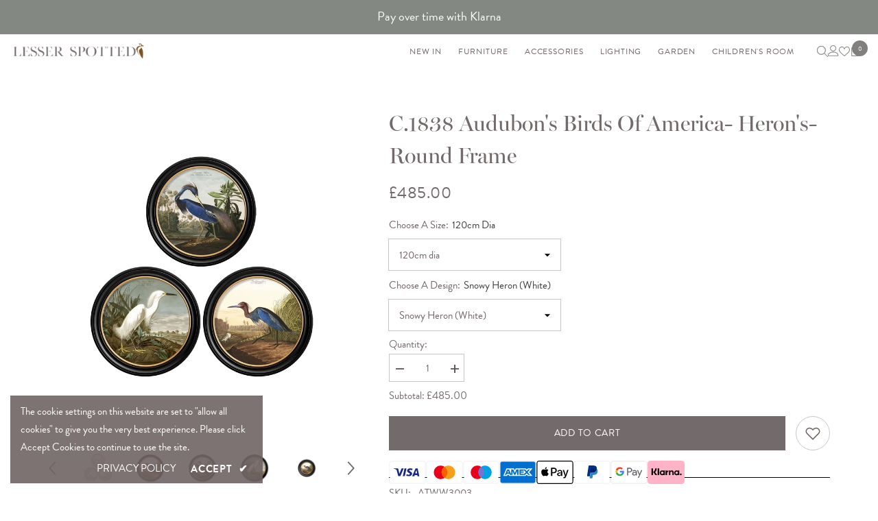

--- FILE ---
content_type: text/html; charset=utf-8
request_url: https://lesser-spotted.co.uk/products/c-1838-audubon-s-heron-s-round-frame?variant=47123904659755
body_size: 65903
content:
<!doctype html><html class="no-js" lang="en">
    <head>
      <!-- Google tag (gtag.js) -->
<script async src="https://www.googletagmanager.com/gtag/js?id=AW-971791901"></script>
<script>(function(w,d,t,r,u){var f,n,i;w[u]=w[u]||[],f=function(){var o={ti:"97148069", enableAutoSpaTracking: true};o.q=w[u],w[u]=new UET(o),w[u].push("pageLoad")},n=d.createElement(t),n.src=r,n.async=1,n.onload=n.onreadystatechange=function(){var s=this.readyState;s&&s!=="loaded"&&s!=="complete"||(f(),n.onload=n.onreadystatechange=null)},i=d.getElementsByTagName(t)[0],i.parentNode.insertBefore(n,i)})(window,document,"script","//bat.bing.com/bat.js","uetq");</script>
<script>
  window.dataLayer = window.dataLayer || [];
  function gtag(){dataLayer.push(arguments);}
  gtag('js', new Date());

  gtag('config', 'AW-971791901');
</script>

        <meta charset="utf-8">
        <meta http-equiv="X-UA-Compatible" content="IE=edge">
        <meta name="viewport" content="width=device-width,initial-scale=1">
        <meta name="theme-color" content=""><link rel="shortcut icon" href="//lesser-spotted.co.uk/cdn/shop/files/lesser-spotted-favicon_32x32.png?v=1697216705" type="image/png"><link rel="preconnect" href="https://cdn.shopify.com" crossorigin>
      <link href="//lesser-spotted.co.uk/cdn/shop/t/23/assets/custom.css?v=93362470056598188601759825450" rel="stylesheet" type="text/css" media="all" />
      <link href="//lesser-spotted.co.uk/cdn/shop/t/23/assets/pages_css.css?v=35185561301713379971757653676" rel="stylesheet" type="text/css" media="all" />
      <link href="//lesser-spotted.co.uk/cdn/shop/t/23/assets/new-custom.css?v=130483984822210730971757653675" rel="stylesheet" type="text/css" media="all" />
      <link href="//lesser-spotted.co.uk/cdn/shop/t/23/assets/mtech.css?v=49847796998782172461757653674" rel="stylesheet" type="text/css" media="all" />
<style>
                @font-face { 
font-family: 'Miller-banner';
src: url(https://cdn.shopify.com/s/files/1/0803/8632/6827/files/Miller-banner-light.woff2?v=1700818228) format('woff2');
}
               @font-face { 
font-family: 'Miller-banner semibold';
src: url(https://cdn.shopify.com/s/files/1/0803/8632/6827/files/Miller_Banner_SemiBold.woff2?v=1707913439) format('woff2');
}
                 @font-face { 
font-family: 'Miller-banner bold';
src: url(https://cdn.shopify.com/s/files/1/0803/8632/6827/files/Miller_Banner_Bold.woff2?v=1707913439) format('woff2');
}
                @font-face { 
font-family: 'Miller-banner roman';
src: url(https://cdn.shopify.com/s/files/1/0803/8632/6827/files/Miller_Banner_Roman.woff2?v=1707913439) format('woff2');
}
                 @font-face { 
font-family: 'Brandon_Grotesque_bold';
src: url(https://cdn.shopify.com/s/files/1/0803/8632/6827/files/HvDTrial_Brandon_Grotesque_bold-BF64a625c9151d5.woff2?v=1707913439) format('woff2');
}

                   @font-face { 
font-family: 'Brandon_Grotesque_medium';
src: url(https://cdn.shopify.com/s/files/1/0803/8632/6827/files/HvDTrial_Brandon_Grotesque_medium-BF64a625c84a521.woff2?v=1707913439) format('woff2');
}

                     @font-face { 
font-family: 'Brandon_Grotesque_regular';
src: url(https://cdn.shopify.com/s/files/1/0803/8632/6827/files/HvDTrial_Brandon_Grotesque_regular-BF64a625c9311e1.woff2?v=1707913439) format('woff2');
}

  

  
  


     @font-face { 
  font-family: 'brandon-grotesque';
src: url(https://cdn.shopify.com/s/files/1/0803/8632/6827/files/Brandon_light.woff?v=1702026254) format('woff2');
}


    @font-face { 
  font-family: 'brandon-grotesque light 400';
src: url(https://cdn.shopify.com/s/files/1/0803/8632/6827/files/Brandon_light.woff?v=1702026254) format('woff');
}

  h1, h2, h3, h4,h5, h6, .title>span{
  font-family: Miller-banner !important;
    font-weight: 400 !important;
}
h2{
  font-family: Miller-banner !important;
    font-weight: 400 !important;
  
}
  
</style>

<meta property="og:site_name" content="lesser spotted">
<meta property="og:url" content="https://lesser-spotted.co.uk/products/c-1838-audubon-s-heron-s-round-frame">
<meta property="og:title" content="C.1838 Audubon&#39;s Herons | Round Frame | T A Interiors">
<meta property="og:type" content="product">
<meta property="og:description" content="This print pays tribute to the renowned &amp; exquisitely hand-coloured Audubon illustrations from 1838, preserving the timeless beauty of these remarkable species."><meta property="og:image" content="http://lesser-spotted.co.uk/cdn/shop/files/Webp.net-resizeimage_1_84b3fbe6-0dc1-4a46-81dd-780bd33c27ae.jpg?v=1714905603">
  <meta property="og:image:secure_url" content="https://lesser-spotted.co.uk/cdn/shop/files/Webp.net-resizeimage_1_84b3fbe6-0dc1-4a46-81dd-780bd33c27ae.jpg?v=1714905603">
  <meta property="og:image:width" content="800">
  <meta property="og:image:height" content="800"><meta property="og:price:amount" content="90.00">
  <meta property="og:price:currency" content="GBP"><meta name="twitter:card" content="summary_large_image">
<meta name="twitter:title" content="C.1838 Audubon&#39;s Herons | Round Frame | T A Interiors">
<meta name="twitter:description" content="This print pays tribute to the renowned &amp; exquisitely hand-coloured Audubon illustrations from 1838, preserving the timeless beauty of these remarkable species.">

        <script>window.performance && window.performance.mark && window.performance.mark('shopify.content_for_header.start');</script><meta name="google-site-verification" content="NfAvNIRNfk5IYF5ayJFh-TaMr568MmKFdHjNOMc3OXU">
<meta id="shopify-digital-wallet" name="shopify-digital-wallet" content="/80386326827/digital_wallets/dialog">
<meta name="shopify-checkout-api-token" content="e03ef44d7c2c19427e8517bb4d59aa07">
<meta id="in-context-paypal-metadata" data-shop-id="80386326827" data-venmo-supported="false" data-environment="production" data-locale="en_US" data-paypal-v4="true" data-currency="GBP">
<link rel="alternate" type="application/json+oembed" href="https://lesser-spotted.co.uk/products/c-1838-audubon-s-heron-s-round-frame.oembed">
<script async="async" src="/checkouts/internal/preloads.js?locale=en-GB"></script>
<link rel="preconnect" href="https://shop.app" crossorigin="anonymous">
<script async="async" src="https://shop.app/checkouts/internal/preloads.js?locale=en-GB&shop_id=80386326827" crossorigin="anonymous"></script>
<script id="apple-pay-shop-capabilities" type="application/json">{"shopId":80386326827,"countryCode":"GB","currencyCode":"GBP","merchantCapabilities":["supports3DS"],"merchantId":"gid:\/\/shopify\/Shop\/80386326827","merchantName":"lesser spotted","requiredBillingContactFields":["postalAddress","email","phone"],"requiredShippingContactFields":["postalAddress","email","phone"],"shippingType":"shipping","supportedNetworks":["visa","maestro","masterCard","amex","discover","elo"],"total":{"type":"pending","label":"lesser spotted","amount":"1.00"},"shopifyPaymentsEnabled":true,"supportsSubscriptions":true}</script>
<script id="shopify-features" type="application/json">{"accessToken":"e03ef44d7c2c19427e8517bb4d59aa07","betas":["rich-media-storefront-analytics"],"domain":"lesser-spotted.co.uk","predictiveSearch":true,"shopId":80386326827,"locale":"en"}</script>
<script>var Shopify = Shopify || {};
Shopify.shop = "lesser-spotted-3315.myshopify.com";
Shopify.locale = "en";
Shopify.currency = {"active":"GBP","rate":"1.0"};
Shopify.country = "GB";
Shopify.theme = {"name":"Website Version 09\/25","id":181465874817,"schema_name":"Ella","schema_version":"6.5.0","theme_store_id":null,"role":"main"};
Shopify.theme.handle = "null";
Shopify.theme.style = {"id":null,"handle":null};
Shopify.cdnHost = "lesser-spotted.co.uk/cdn";
Shopify.routes = Shopify.routes || {};
Shopify.routes.root = "/";</script>
<script type="module">!function(o){(o.Shopify=o.Shopify||{}).modules=!0}(window);</script>
<script>!function(o){function n(){var o=[];function n(){o.push(Array.prototype.slice.apply(arguments))}return n.q=o,n}var t=o.Shopify=o.Shopify||{};t.loadFeatures=n(),t.autoloadFeatures=n()}(window);</script>
<script>
  window.ShopifyPay = window.ShopifyPay || {};
  window.ShopifyPay.apiHost = "shop.app\/pay";
  window.ShopifyPay.redirectState = null;
</script>
<script id="shop-js-analytics" type="application/json">{"pageType":"product"}</script>
<script defer="defer" async type="module" src="//lesser-spotted.co.uk/cdn/shopifycloud/shop-js/modules/v2/client.init-shop-cart-sync_BdyHc3Nr.en.esm.js"></script>
<script defer="defer" async type="module" src="//lesser-spotted.co.uk/cdn/shopifycloud/shop-js/modules/v2/chunk.common_Daul8nwZ.esm.js"></script>
<script type="module">
  await import("//lesser-spotted.co.uk/cdn/shopifycloud/shop-js/modules/v2/client.init-shop-cart-sync_BdyHc3Nr.en.esm.js");
await import("//lesser-spotted.co.uk/cdn/shopifycloud/shop-js/modules/v2/chunk.common_Daul8nwZ.esm.js");

  window.Shopify.SignInWithShop?.initShopCartSync?.({"fedCMEnabled":true,"windoidEnabled":true});

</script>
<script>
  window.Shopify = window.Shopify || {};
  if (!window.Shopify.featureAssets) window.Shopify.featureAssets = {};
  window.Shopify.featureAssets['shop-js'] = {"shop-cart-sync":["modules/v2/client.shop-cart-sync_QYOiDySF.en.esm.js","modules/v2/chunk.common_Daul8nwZ.esm.js"],"init-fed-cm":["modules/v2/client.init-fed-cm_DchLp9rc.en.esm.js","modules/v2/chunk.common_Daul8nwZ.esm.js"],"shop-button":["modules/v2/client.shop-button_OV7bAJc5.en.esm.js","modules/v2/chunk.common_Daul8nwZ.esm.js"],"init-windoid":["modules/v2/client.init-windoid_DwxFKQ8e.en.esm.js","modules/v2/chunk.common_Daul8nwZ.esm.js"],"shop-cash-offers":["modules/v2/client.shop-cash-offers_DWtL6Bq3.en.esm.js","modules/v2/chunk.common_Daul8nwZ.esm.js","modules/v2/chunk.modal_CQq8HTM6.esm.js"],"shop-toast-manager":["modules/v2/client.shop-toast-manager_CX9r1SjA.en.esm.js","modules/v2/chunk.common_Daul8nwZ.esm.js"],"init-shop-email-lookup-coordinator":["modules/v2/client.init-shop-email-lookup-coordinator_UhKnw74l.en.esm.js","modules/v2/chunk.common_Daul8nwZ.esm.js"],"pay-button":["modules/v2/client.pay-button_DzxNnLDY.en.esm.js","modules/v2/chunk.common_Daul8nwZ.esm.js"],"avatar":["modules/v2/client.avatar_BTnouDA3.en.esm.js"],"init-shop-cart-sync":["modules/v2/client.init-shop-cart-sync_BdyHc3Nr.en.esm.js","modules/v2/chunk.common_Daul8nwZ.esm.js"],"shop-login-button":["modules/v2/client.shop-login-button_D8B466_1.en.esm.js","modules/v2/chunk.common_Daul8nwZ.esm.js","modules/v2/chunk.modal_CQq8HTM6.esm.js"],"init-customer-accounts-sign-up":["modules/v2/client.init-customer-accounts-sign-up_C8fpPm4i.en.esm.js","modules/v2/client.shop-login-button_D8B466_1.en.esm.js","modules/v2/chunk.common_Daul8nwZ.esm.js","modules/v2/chunk.modal_CQq8HTM6.esm.js"],"init-shop-for-new-customer-accounts":["modules/v2/client.init-shop-for-new-customer-accounts_CVTO0Ztu.en.esm.js","modules/v2/client.shop-login-button_D8B466_1.en.esm.js","modules/v2/chunk.common_Daul8nwZ.esm.js","modules/v2/chunk.modal_CQq8HTM6.esm.js"],"init-customer-accounts":["modules/v2/client.init-customer-accounts_dRgKMfrE.en.esm.js","modules/v2/client.shop-login-button_D8B466_1.en.esm.js","modules/v2/chunk.common_Daul8nwZ.esm.js","modules/v2/chunk.modal_CQq8HTM6.esm.js"],"shop-follow-button":["modules/v2/client.shop-follow-button_CkZpjEct.en.esm.js","modules/v2/chunk.common_Daul8nwZ.esm.js","modules/v2/chunk.modal_CQq8HTM6.esm.js"],"lead-capture":["modules/v2/client.lead-capture_BntHBhfp.en.esm.js","modules/v2/chunk.common_Daul8nwZ.esm.js","modules/v2/chunk.modal_CQq8HTM6.esm.js"],"checkout-modal":["modules/v2/client.checkout-modal_CfxcYbTm.en.esm.js","modules/v2/chunk.common_Daul8nwZ.esm.js","modules/v2/chunk.modal_CQq8HTM6.esm.js"],"shop-login":["modules/v2/client.shop-login_Da4GZ2H6.en.esm.js","modules/v2/chunk.common_Daul8nwZ.esm.js","modules/v2/chunk.modal_CQq8HTM6.esm.js"],"payment-terms":["modules/v2/client.payment-terms_MV4M3zvL.en.esm.js","modules/v2/chunk.common_Daul8nwZ.esm.js","modules/v2/chunk.modal_CQq8HTM6.esm.js"]};
</script>
<script>(function() {
  var isLoaded = false;
  function asyncLoad() {
    if (isLoaded) return;
    isLoaded = true;
    var urls = ["https:\/\/sp-seller.webkul.com\/js\/seller_profile_tag.js?shop=lesser-spotted-3315.myshopify.com","https:\/\/cdn.nfcube.com\/instafeed-2ef59582d0ac031d6ab666e7c700ba9d.js?shop=lesser-spotted-3315.myshopify.com","https:\/\/cdn.shopify.com\/s\/files\/1\/0803\/8632\/6827\/t\/23\/assets\/yoast-active-script.js?v=1760710947\u0026shop=lesser-spotted-3315.myshopify.com"];
    for (var i = 0; i < urls.length; i++) {
      var s = document.createElement('script');
      s.type = 'text/javascript';
      s.async = true;
      s.src = urls[i];
      var x = document.getElementsByTagName('script')[0];
      x.parentNode.insertBefore(s, x);
    }
  };
  if(window.attachEvent) {
    window.attachEvent('onload', asyncLoad);
  } else {
    window.addEventListener('load', asyncLoad, false);
  }
})();</script>
<script id="__st">var __st={"a":80386326827,"offset":0,"reqid":"844f9366-e016-4b6b-95c0-507605a07c2a-1769012113","pageurl":"lesser-spotted.co.uk\/products\/c-1838-audubon-s-heron-s-round-frame?variant=47123904659755","u":"7e185112dad4","p":"product","rtyp":"product","rid":8763542667563};</script>
<script>window.ShopifyPaypalV4VisibilityTracking = true;</script>
<script id="captcha-bootstrap">!function(){'use strict';const t='contact',e='account',n='new_comment',o=[[t,t],['blogs',n],['comments',n],[t,'customer']],c=[[e,'customer_login'],[e,'guest_login'],[e,'recover_customer_password'],[e,'create_customer']],r=t=>t.map((([t,e])=>`form[action*='/${t}']:not([data-nocaptcha='true']) input[name='form_type'][value='${e}']`)).join(','),a=t=>()=>t?[...document.querySelectorAll(t)].map((t=>t.form)):[];function s(){const t=[...o],e=r(t);return a(e)}const i='password',u='form_key',d=['recaptcha-v3-token','g-recaptcha-response','h-captcha-response',i],f=()=>{try{return window.sessionStorage}catch{return}},m='__shopify_v',_=t=>t.elements[u];function p(t,e,n=!1){try{const o=window.sessionStorage,c=JSON.parse(o.getItem(e)),{data:r}=function(t){const{data:e,action:n}=t;return t[m]||n?{data:e,action:n}:{data:t,action:n}}(c);for(const[e,n]of Object.entries(r))t.elements[e]&&(t.elements[e].value=n);n&&o.removeItem(e)}catch(o){console.error('form repopulation failed',{error:o})}}const l='form_type',E='cptcha';function T(t){t.dataset[E]=!0}const w=window,h=w.document,L='Shopify',v='ce_forms',y='captcha';let A=!1;((t,e)=>{const n=(g='f06e6c50-85a8-45c8-87d0-21a2b65856fe',I='https://cdn.shopify.com/shopifycloud/storefront-forms-hcaptcha/ce_storefront_forms_captcha_hcaptcha.v1.5.2.iife.js',D={infoText:'Protected by hCaptcha',privacyText:'Privacy',termsText:'Terms'},(t,e,n)=>{const o=w[L][v],c=o.bindForm;if(c)return c(t,g,e,D).then(n);var r;o.q.push([[t,g,e,D],n]),r=I,A||(h.body.append(Object.assign(h.createElement('script'),{id:'captcha-provider',async:!0,src:r})),A=!0)});var g,I,D;w[L]=w[L]||{},w[L][v]=w[L][v]||{},w[L][v].q=[],w[L][y]=w[L][y]||{},w[L][y].protect=function(t,e){n(t,void 0,e),T(t)},Object.freeze(w[L][y]),function(t,e,n,w,h,L){const[v,y,A,g]=function(t,e,n){const i=e?o:[],u=t?c:[],d=[...i,...u],f=r(d),m=r(i),_=r(d.filter((([t,e])=>n.includes(e))));return[a(f),a(m),a(_),s()]}(w,h,L),I=t=>{const e=t.target;return e instanceof HTMLFormElement?e:e&&e.form},D=t=>v().includes(t);t.addEventListener('submit',(t=>{const e=I(t);if(!e)return;const n=D(e)&&!e.dataset.hcaptchaBound&&!e.dataset.recaptchaBound,o=_(e),c=g().includes(e)&&(!o||!o.value);(n||c)&&t.preventDefault(),c&&!n&&(function(t){try{if(!f())return;!function(t){const e=f();if(!e)return;const n=_(t);if(!n)return;const o=n.value;o&&e.removeItem(o)}(t);const e=Array.from(Array(32),(()=>Math.random().toString(36)[2])).join('');!function(t,e){_(t)||t.append(Object.assign(document.createElement('input'),{type:'hidden',name:u})),t.elements[u].value=e}(t,e),function(t,e){const n=f();if(!n)return;const o=[...t.querySelectorAll(`input[type='${i}']`)].map((({name:t})=>t)),c=[...d,...o],r={};for(const[a,s]of new FormData(t).entries())c.includes(a)||(r[a]=s);n.setItem(e,JSON.stringify({[m]:1,action:t.action,data:r}))}(t,e)}catch(e){console.error('failed to persist form',e)}}(e),e.submit())}));const S=(t,e)=>{t&&!t.dataset[E]&&(n(t,e.some((e=>e===t))),T(t))};for(const o of['focusin','change'])t.addEventListener(o,(t=>{const e=I(t);D(e)&&S(e,y())}));const B=e.get('form_key'),M=e.get(l),P=B&&M;t.addEventListener('DOMContentLoaded',(()=>{const t=y();if(P)for(const e of t)e.elements[l].value===M&&p(e,B);[...new Set([...A(),...v().filter((t=>'true'===t.dataset.shopifyCaptcha))])].forEach((e=>S(e,t)))}))}(h,new URLSearchParams(w.location.search),n,t,e,['guest_login'])})(!0,!0)}();</script>
<script integrity="sha256-4kQ18oKyAcykRKYeNunJcIwy7WH5gtpwJnB7kiuLZ1E=" data-source-attribution="shopify.loadfeatures" defer="defer" src="//lesser-spotted.co.uk/cdn/shopifycloud/storefront/assets/storefront/load_feature-a0a9edcb.js" crossorigin="anonymous"></script>
<script crossorigin="anonymous" defer="defer" src="//lesser-spotted.co.uk/cdn/shopifycloud/storefront/assets/shopify_pay/storefront-65b4c6d7.js?v=20250812"></script>
<script data-source-attribution="shopify.dynamic_checkout.dynamic.init">var Shopify=Shopify||{};Shopify.PaymentButton=Shopify.PaymentButton||{isStorefrontPortableWallets:!0,init:function(){window.Shopify.PaymentButton.init=function(){};var t=document.createElement("script");t.src="https://lesser-spotted.co.uk/cdn/shopifycloud/portable-wallets/latest/portable-wallets.en.js",t.type="module",document.head.appendChild(t)}};
</script>
<script data-source-attribution="shopify.dynamic_checkout.buyer_consent">
  function portableWalletsHideBuyerConsent(e){var t=document.getElementById("shopify-buyer-consent"),n=document.getElementById("shopify-subscription-policy-button");t&&n&&(t.classList.add("hidden"),t.setAttribute("aria-hidden","true"),n.removeEventListener("click",e))}function portableWalletsShowBuyerConsent(e){var t=document.getElementById("shopify-buyer-consent"),n=document.getElementById("shopify-subscription-policy-button");t&&n&&(t.classList.remove("hidden"),t.removeAttribute("aria-hidden"),n.addEventListener("click",e))}window.Shopify?.PaymentButton&&(window.Shopify.PaymentButton.hideBuyerConsent=portableWalletsHideBuyerConsent,window.Shopify.PaymentButton.showBuyerConsent=portableWalletsShowBuyerConsent);
</script>
<script data-source-attribution="shopify.dynamic_checkout.cart.bootstrap">document.addEventListener("DOMContentLoaded",(function(){function t(){return document.querySelector("shopify-accelerated-checkout-cart, shopify-accelerated-checkout")}if(t())Shopify.PaymentButton.init();else{new MutationObserver((function(e,n){t()&&(Shopify.PaymentButton.init(),n.disconnect())})).observe(document.body,{childList:!0,subtree:!0})}}));
</script>
<link id="shopify-accelerated-checkout-styles" rel="stylesheet" media="screen" href="https://lesser-spotted.co.uk/cdn/shopifycloud/portable-wallets/latest/accelerated-checkout-backwards-compat.css" crossorigin="anonymous">
<style id="shopify-accelerated-checkout-cart">
        #shopify-buyer-consent {
  margin-top: 1em;
  display: inline-block;
  width: 100%;
}

#shopify-buyer-consent.hidden {
  display: none;
}

#shopify-subscription-policy-button {
  background: none;
  border: none;
  padding: 0;
  text-decoration: underline;
  font-size: inherit;
  cursor: pointer;
}

#shopify-subscription-policy-button::before {
  box-shadow: none;
}

      </style>
<script id="sections-script" data-sections="header-navigation-plain,header-mobile" defer="defer" src="//lesser-spotted.co.uk/cdn/shop/t/23/compiled_assets/scripts.js?v=5214"></script>
<script>window.performance && window.performance.mark && window.performance.mark('shopify.content_for_header.end');</script>
        <style>@import url('https://fonts.googleapis.com/css?family=brandon-grotesque:300,300i,400,400i,500,500i,600,600i,700,700i,800,800i&display=swap');
                @import url('https://fonts.googleapis.com/css?family=Libre+Baskerville:300,300i,400,400i,500,500i,600,600i,700,700i,800,800i&display=swap');
                    :root {
        /* Settings Body */--font-body-family: brandon-grotesque;--font-body-size: 15px;--font-body-weight: 400;--body-line-height: 20px;--body-letter-spacing: ;

        /* Settings Heading */--font-heading-family: Libre Baskerville;--font-heading-size: 16px;--font-heading-weight: 400;--font-heading-style: normal;--heading-line-height: 24px;--heading-letter-spacing: .05em;--heading-text-transform: uppercase;--heading-border-height: 2px;

        /* Menu Lv1 */--font-menu-lv1-family: brandon-grotesque;--font-menu-lv1-size: 16px;--font-menu-lv1-weight: 400;--menu-lv1-line-height: 22px;--menu-lv1-letter-spacing: .05em;--menu-lv1-text-transform: uppercase;

        /* Menu Lv2 */--font-menu-lv2-family: Libre Baskerville;--font-menu-lv2-size: 14px;--font-menu-lv2-weight: 400;--menu-lv2-line-height: 22px;--menu-lv2-letter-spacing: .02em;--menu-lv2-text-transform: capitalize;

        /* Menu Lv3 */--font-menu-lv3-family: brandon-grotesque;--font-menu-lv3-size: 14px;--font-menu-lv3-weight: 400;--menu-lv3-line-height: 22px;--menu-lv3-letter-spacing: .02em;--menu-lv3-text-transform: capitalize;

        /* Mega Menu Lv2 */--font-mega-menu-lv2-family: Libre Baskerville;--font-mega-menu-lv2-size: 15px;--font-mega-menu-lv2-weight: 400;--font-mega-menu-lv2-style: normal;--mega-menu-lv2-line-height: 22px;--mega-menu-lv2-letter-spacing: .02em;--mega-menu-lv2-text-transform: uppercase;

        /* Mega Menu Lv3 */--font-mega-menu-lv3-family: Libre Baskerville;--font-mega-menu-lv3-size: 14px;--font-mega-menu-lv3-weight: 400;--mega-menu-lv3-line-height: 22px;--mega-menu-lv3-letter-spacing: .02em;--mega-menu-lv3-text-transform: capitalize;

        /* Product Card Title */--product-title-font: brandon-grotesque;--product-title-font-size : 15px;--product-title-font-weight : 400;--product-title-line-height: 20px;--product-title-letter-spacing: .02em;--product-title-line-text : 2;--product-title-text-transform : capitalize;--product-title-margin-bottom: 10px;

        /* Product Card Vendor */--product-vendor-font: brandon-grotesque;--product-vendor-font-size : 12px;--product-vendor-font-weight : 400;--product-vendor-font-style : normal;--product-vendor-line-height: 22px;--product-vendor-letter-spacing: .02em;--product-vendor-text-transform : uppercase;--product-vendor-margin-bottom: 0px;

        /* Product Card Price */--product-price-font: brandon-grotesque;--product-price-font-size : 14px;--product-price-font-weight : 400;--product-price-line-height: 22px;--product-price-letter-spacing: .02em;--product-price-margin-top: 0px;--product-price-margin-bottom: 13px;

        /* Product Card Badge */--badge-font: brandon-grotesque;--badge-font-size : 12px;--badge-font-weight : 400;--badge-text-transform : capitalize;--badge-letter-spacing: .02em;--badge-line-height: 20px;--badge-border-radius: 0px;--badge-padding-top: 0px;--badge-padding-bottom: 0px;--badge-padding-left-right: 8px;--badge-postion-top: 0px;--badge-postion-left-right: 0px;

        /* Product Quickview */
        --product-quickview-font-size : 12px; --product-quickview-line-height: 23px; --product-quickview-border-radius: 1px; --product-quickview-padding-top: 0px; --product-quickview-padding-bottom: 0px; --product-quickview-padding-left-right: 7px; --product-quickview-sold-out-product: #e95144;--product-quickview-box-shadow: none;/* Blog Card Tile */--blog-title-font: Libre Baskerville;--blog-title-font-size : 20px; --blog-title-font-weight : 400; --blog-title-line-height: 29px; --blog-title-letter-spacing: .09em; --blog-title-text-transform : uppercase;

        /* Blog Card Info (Date, Author) */--blog-info-font: brandon-grotesque;--blog-info-font-size : 14px; --blog-info-font-weight : 400; --blog-info-line-height: 20px; --blog-info-letter-spacing: .02em; --blog-info-text-transform : uppercase;

        /* Button 1 */--btn-1-font-family: brandon-grotesque;--btn-1-font-size: 14px; --btn-1-font-weight: 400; --btn-1-text-transform: uppercase; --btn-1-line-height: 22px; --btn-1-letter-spacing: .05em; --btn-1-text-align: center; --btn-1-border-radius: 0px; --btn-1-border-width: 1px; --btn-1-border-style: solid; --btn-1-padding-top: 10px; --btn-1-padding-bottom: 10px; --btn-1-horizontal-length: 0px; --btn-1-vertical-length: 0px; --btn-1-blur-radius: 0px; --btn-1-spread: 0px;
        --btn-1-all-bg-opacity-hover: rgba(0, 0, 0, 0.5);--btn-1-inset: ;/* Button 2 */--btn-2-font-family: Libre Baskerville;--btn-2-font-size: 18px; --btn-2-font-weight: 400; --btn-2-text-transform: uppercase; --btn-2-line-height: 23px; --btn-2-letter-spacing: .05em; --btn-2-text-align: right; --btn-2-border-radius: 6px; --btn-2-border-width: 1px; --btn-2-border-style: solid; --btn-2-padding-top: 20px; --btn-2-padding-bottom: 20px; --btn-2-horizontal-length: 4px; --btn-2-vertical-length: 4px; --btn-2-blur-radius: 7px; --btn-2-spread: 0px;
        --btn-2-all-bg-opacity: rgba(113, 100, 100, 0.5);--btn-2-all-bg-opacity-hover: rgba(0, 0, 0, 0.5);--btn-2-inset: ;/* Button 3 */--btn-3-font-family: brandon-grotesque;--btn-3-font-size: 14px; --btn-3-font-weight: 400; --btn-3-text-transform: uppercase; --btn-3-line-height: 22px; --btn-3-letter-spacing: .05em; --btn-3-text-align: center; --btn-3-border-radius: 0px; --btn-3-border-width: 1px; --btn-3-border-style: solid; --btn-3-padding-top: 10px; --btn-3-padding-bottom: 10px; --btn-3-horizontal-length: 0px; --btn-3-vertical-length: 0px; --btn-3-blur-radius: 0px; --btn-3-spread: 0px;
        --btn-3-all-bg-opacity: rgba(0, 0, 0, 0.1);--btn-3-all-bg-opacity-hover: rgba(0, 0, 0, 0.1);--btn-3-inset: ;/* Footer Heading */--footer-heading-font-family: brandon-grotesque;--footer-heading-font-size : 15px; --footer-heading-font-weight : 600; --footer-heading-line-height : 22px; --footer-heading-letter-spacing : .05em; --footer-heading-text-transform : uppercase;

        /* Footer Link */--footer-link-font-family: brandon-grotesque;--footer-link-font-size : 12px; --footer-link-font-weight : ; --footer-link-line-height : 28px; --footer-link-letter-spacing : .02em; --footer-link-text-transform : capitalize;

        /* Page Title */--font-page-title-family: brandon-grotesque;--font-page-title-size: 32px; --font-page-title-weight: 700; --font-page-title-style: normal; --page-title-line-height: 38px; --page-title-letter-spacing: .05em; --page-title-text-transform: uppercase;

        /* Font Product Tab Title */
        --font-tab-type-1: brandon-grotesque; --font-tab-type-2: Libre Baskerville;

        /* Text Size */
        --text-size-font-size : 10px; --text-size-font-weight : 400; --text-size-line-height : 22px; --text-size-letter-spacing : 0; --text-size-text-transform : uppercase; --text-size-color : #787878;

        /* Font Weight */
        --font-weight-normal: 400; --font-weight-medium: 500; --font-weight-semibold: 600; --font-weight-bold: 700; --font-weight-bolder: 800; --font-weight-black: 900;

        /* Radio Button */
        --form-label-checkbox-before-bg: #fff; --form-label-checkbox-before-border: #cecece; --form-label-checkbox-before-bg-checked: #000;

        /* Conatiner */
        --body-custom-width-container: 1470px;

        /* Layout Boxed */
        --color-background-layout-boxed: #f8f8f8;/* Arrow */
        --position-horizontal-slick-arrow: 0;

        /* General Color*/
        --color-text: #716464; --color-text2: #969696; --color-global: #736b6b; --color-white: #FFFFFF; --color-grey: #868686; --color-black: #716464; --color-base-text-rgb: 113, 100, 100; --color-base-text2-rgb: 150, 150, 150; --color-background: #ffffff; --color-background-rgb: 255, 255, 255; --color-background-overylay: rgba(255, 255, 255, 0.9); --color-base-accent-text: ; --color-base-accent-1: ; --color-base-accent-2: ; --color-link: #716464; --color-link-hover: #716464; --color-error: #D93333; --color-error-bg: #FCEEEE; --color-success: #5A5A5A; --color-success-bg: #DFF0D8; --color-info: #736b6b; --color-info-bg: #FFF2DD; --color-link-underline: rgba(113, 100, 100, 0.5); --color-breadcrumb: #736b6b; --colors-breadcrumb-hover: #736b6b;--colors-breadcrumb-active: #736b6b; --border-global: #e6e6e6; --bg-global: #fafafa; --bg-planceholder: #fafafa; --color-warning: #fff; --bg-warning: #e0b252; --color-background-10 : #f1f0f0; --color-background-20 : #e3e0e0; --color-background-30 : #d4d1d1; --color-background-50 : #b8b2b2; --color-background-global : #b9b5b5;

        /* Arrow Color */
        --arrow-color: #736b6b; --arrow-background-color: #fff; --arrow-border-color: #ccc;--arrow-color-hover: #736b6b;--arrow-background-color-hover: #f8f8f8;--arrow-border-color-hover: #f8f8f8;--arrow-width: 35px;--arrow-height: 35px;--arrow-size: px;--arrow-size-icon: 17px;--arrow-border-radius: 50%;--arrow-border-width: 1px;

        /* Pagination Color */
        --pagination-item-color: #736b6b; --pagination-item-color-active: #736b6b; --pagination-item-bg-color: #fff;--pagination-item-bg-color-active: #fff;--pagination-item-border-color: #fff;--pagination-item-border-color-active: #ffffff;--pagination-arrow-color: #736b6b;--pagination-arrow-color-active: #736b6b;--pagination-arrow-bg-color: #fff;--pagination-arrow-bg-color-active: #fff;--pagination-arrow-border-color: #fff;--pagination-arrow-border-color-active: #fff;

        /* Dots Color */
        --dots-color: transparent;--dots-border-color: #736b6b;--dots-color-active: #736b6b;--dots-border-color-active: #736b6b;--dots-style2-background-opacity: #00000050;--dots-width: 12px;--dots-height: 12px;

        /* Button Color */
        --btn-1-color: #FFFFFF;--btn-1-bg: #736b6b;--btn-1-border: #736b6b;--btn-1-color-hover: #736b6b;--btn-1-bg-hover: #ffffff;--btn-1-border-hover: #736b6b;
        --btn-2-color: #f8f8f8;--btn-2-bg: #736b6b;--btn-2-border: #736b6b;--btn-2-color-hover: #FFFFFF;--btn-2-bg-hover: #716464;--btn-2-border-hover: #716464;
        --btn-3-color: #FFFFFF;--btn-3-bg: #e9514b;--btn-3-border: #e9514b;--btn-3-color-hover: #ffffff;--btn-3-bg-hover: #e9514b;--btn-3-border-hover: #e9514b;
        --anchor-transition: all ease .3s;--bg-white: #ffffff;--bg-black: #000000;--bg-grey: #808080;--icon: var(--color-text);--text-cart: #3c3c3c;--duration-short: 100ms;--duration-default: 350ms;--duration-long: 500ms;--form-input-bg: #ffffff;--form-input-border: #c7c7c7;--form-input-color: #716464;--form-input-placeholder: #868686;--form-label: #716464;

        --new-badge-color: #232323;--new-badge-bg: #FFFFFF;--sale-badge-color: #ffffff;--sale-badge-bg: #e95144;--sold-out-badge-color: #ffffff;--sold-out-badge-bg: #c1c1c1;--custom-badge-color: #ffffff;--custom-badge-bg: #ffbb49;--bundle-badge-color: #ffffff;--bundle-badge-bg: #232323;
        
        --product-title-color : #232323;--product-title-color-hover : #232323;--product-vendor-color : #969696;--product-price-color : #232323;--product-sale-price-color : #e95144;--product-compare-price-color : #969696;--product-review-full-color : #000000;--product-review-empty-color : #A4A4A4;

        --product-swatch-border : #cbcbcb;--product-swatch-border-active : #232323;--product-swatch-width : 40px;--product-swatch-height : 40px;--product-swatch-border-radius : 0px;--product-swatch-color-width : 40px;--product-swatch-color-height : 40px;--product-swatch-color-border-radius : 20px;

        --product-wishlist-color : #000000;--product-wishlist-bg : #ffffff;--product-wishlist-border : transparent;--product-wishlist-color-added : #ffffff;--product-wishlist-bg-added : #000000;--product-wishlist-border-added : transparent;--product-compare-color : #000000;--product-compare-bg : #FFFFFF;--product-compare-color-added : #D12442; --product-compare-bg-added : #FFFFFF; --product-hot-stock-text-color : #d62828; --product-quick-view-color : #000000; --product-cart-image-fit : contain; --product-title-variant-font-size: 16px;--product-quick-view-bg : #FFFFFF;--product-quick-view-bg-above-button: rgba(255, 255, 255, 0.7);--product-quick-view-color-hover : #FFFFFF;--product-quick-view-bg-hover : #000000;--product-action-color : #232323;--product-action-bg : #ffffff;--product-action-border : #000000;--product-action-color-hover : #FFFFFF;--product-action-bg-hover : #232323;--product-action-border-hover : #232323;

        /* Multilevel Category Filter */
        --color-label-multiLevel-categories: #232323;--bg-label-multiLevel-categories: #fff;--color-button-multiLevel-categories: #fff;--bg-button-multiLevel-categories: #ff8b21;--border-button-multiLevel-categories: transparent;--hover-color-button-multiLevel-categories: #fff;--hover-bg-button-multiLevel-categories: #ff8b21;--cart-item-bg : #ffffff;--cart-item-border : #e8e8e8;--cart-item-border-width : 1px;--cart-item-border-style : solid;--w-product-swatch-custom: 30px;--h-product-swatch-custom: 30px;--w-product-swatch-custom-mb: 20px;--h-product-swatch-custom-mb: 20px;--font-size-product-swatch-more: 12px;--swatch-border : #cbcbcb;--swatch-border-active : #736b6b;

        --variant-size: #232323;--variant-size-border: #e7e7e7;--variant-size-bg: #ffffff;--variant-size-hover: #ffffff;--variant-size-border-hover: #232323;--variant-size-bg-hover: #232323;--variant-bg : #ffffff; --variant-color : #736b6b; --variant-bg-active : #ffffff; --variant-color-active : #736b6b;

        --fontsize-text-social: 12px;
        --page-content-distance: 64px;--sidebar-content-distance: 40px;--button-transition-ease: cubic-bezier(.25,.46,.45,.94);

        /* Loading Spinner Color */
        --spinner-top-color: #fc0; --spinner-right-color: #4dd4c6; --spinner-bottom-color: #f00; --spinner-left-color: #f6f6f6;

        /* Product Card Marquee */
        --product-marquee-background-color: ;--product-marquee-text-color: #FFFFFF;--product-marquee-text-size: 14px;--product-marquee-text-mobile-size: 14px;--product-marquee-text-weight: 400;--product-marquee-text-transform: none;--product-marquee-text-style: italic;--product-marquee-speed: ; --product-marquee-line-height: calc(var(--product-marquee-text-mobile-size) * 1.5);
    }
</style>
        <link href="//lesser-spotted.co.uk/cdn/shop/t/23/assets/base.css?v=146199188435908970791757653481" rel="stylesheet" type="text/css" media="all" />
<link href="//lesser-spotted.co.uk/cdn/shop/t/23/assets/animated.css?v=54616323744978996581757653475" rel="stylesheet" type="text/css" media="all" />
<link href="//lesser-spotted.co.uk/cdn/shop/t/23/assets/component-card.css?v=109035961428659728591757653511" rel="stylesheet" type="text/css" media="all" />
<link href="//lesser-spotted.co.uk/cdn/shop/t/23/assets/component-loading-overlay.css?v=170491267859233445071757653555" rel="stylesheet" type="text/css" media="all" />
<link href="//lesser-spotted.co.uk/cdn/shop/t/23/assets/component-loading-banner.css?v=160158853675259399421757653554" rel="stylesheet" type="text/css" media="all" />
<link href="//lesser-spotted.co.uk/cdn/shop/t/23/assets/component-quick-cart.css?v=126678254764554091781757653587" rel="stylesheet" type="text/css" media="all" />
<link rel="stylesheet" href="//lesser-spotted.co.uk/cdn/shop/t/23/assets/vendor.css?v=164616260963476715651757653706" media="print" onload="this.media='all'">
<noscript><link href="//lesser-spotted.co.uk/cdn/shop/t/23/assets/vendor.css?v=164616260963476715651757653706" rel="stylesheet" type="text/css" media="all" /></noscript>


<link href="//lesser-spotted.co.uk/cdn/shop/t/23/assets/component-predictive-search.css?v=104537003445991516671757653572" rel="stylesheet" type="text/css" media="all" />
<link rel="stylesheet" href="//lesser-spotted.co.uk/cdn/shop/t/23/assets/component-newsletter.css?v=54058530822278129331757653567" media="print" onload="this.media='all'">
<link rel="stylesheet" href="//lesser-spotted.co.uk/cdn/shop/t/23/assets/component-slider.css?v=37888473738646685221757653604" media="print" onload="this.media='all'">
<link rel="stylesheet" href="//lesser-spotted.co.uk/cdn/shop/t/23/assets/component-list-social.css?v=102044711114163579551757653553" media="print" onload="this.media='all'"><noscript><link href="//lesser-spotted.co.uk/cdn/shop/t/23/assets/component-newsletter.css?v=54058530822278129331757653567" rel="stylesheet" type="text/css" media="all" /></noscript>
<noscript><link href="//lesser-spotted.co.uk/cdn/shop/t/23/assets/component-slider.css?v=37888473738646685221757653604" rel="stylesheet" type="text/css" media="all" /></noscript>
<noscript><link href="//lesser-spotted.co.uk/cdn/shop/t/23/assets/component-list-social.css?v=102044711114163579551757653553" rel="stylesheet" type="text/css" media="all" /></noscript>

<style type="text/css">
	.nav-title-mobile {display: none;}.list-menu--disclosure{display: none;position: absolute;min-width: 100%;width: 22rem;background-color: var(--bg-white);box-shadow: 0 1px 4px 0 rgb(0 0 0 / 15%);padding: 5px 0 5px 20px;opacity: 0;visibility: visible;pointer-events: none;transition: opacity var(--duration-default) ease, transform var(--duration-default) ease;}.list-menu--disclosure-2{margin-left: calc(100% - 15px);z-index: 2;top: -5px;}.list-menu--disclosure:focus {outline: none;}.list-menu--disclosure.localization-selector {max-height: 18rem;overflow: auto;width: 10rem;padding: 0.5rem;}.js menu-drawer > details > summary::before, .js menu-drawer > details[open]:not(.menu-opening) > summary::before {content: '';position: absolute;cursor: default;width: 100%;height: calc(100vh - 100%);height: calc(var(--viewport-height, 100vh) - (var(--header-bottom-position, 100%)));top: 100%;left: 0;background: var(--color-foreground-50);opacity: 0;visibility: hidden;z-index: 2;transition: opacity var(--duration-default) ease,visibility var(--duration-default) ease;}menu-drawer > details[open] > summary::before {visibility: visible;opacity: 1;}.menu-drawer {position: absolute;transform: translateX(-100%);visibility: hidden;z-index: 3;left: 0;top: 100%;width: 100%;max-width: calc(100vw - 4rem);padding: 0;border: 0.1rem solid var(--color-background-10);border-left: 0;border-bottom: 0;background-color: var(--bg-white);overflow-x: hidden;}.js .menu-drawer {height: calc(100vh - 100%);height: calc(var(--viewport-height, 100vh) - (var(--header-bottom-position, 100%)));}.js details[open] > .menu-drawer, .js details[open] > .menu-drawer__submenu {transition: transform var(--duration-default) ease, visibility var(--duration-default) ease;}.no-js details[open] > .menu-drawer, .js details[open].menu-opening > .menu-drawer, details[open].menu-opening > .menu-drawer__submenu {transform: translateX(0);visibility: visible;}@media screen and (min-width: 750px) {.menu-drawer {width: 40rem;}.no-js .menu-drawer {height: auto;}}.menu-drawer__inner-container {position: relative;height: 100%;}.menu-drawer__navigation-container {display: grid;grid-template-rows: 1fr auto;align-content: space-between;overflow-y: auto;height: 100%;}.menu-drawer__navigation {padding: 0 0 5.6rem 0;}.menu-drawer__inner-submenu {height: 100%;overflow-x: hidden;overflow-y: auto;}.no-js .menu-drawer__navigation {padding: 0;}.js .menu-drawer__menu li {width: 100%;border-bottom: 1px solid #e6e6e6;overflow: hidden;}.menu-drawer__menu-item{line-height: var(--body-line-height);letter-spacing: var(--body-letter-spacing);padding: 10px 20px 10px 15px;cursor: pointer;display: flex;align-items: center;justify-content: space-between;}.menu-drawer__menu-item .label{display: inline-block;vertical-align: middle;font-size: calc(var(--font-body-size) - 4px);font-weight: var(--font-weight-normal);letter-spacing: var(--body-letter-spacing);height: 20px;line-height: 20px;margin: 0 0 0 10px;padding: 0 5px;text-transform: uppercase;text-align: center;position: relative;}.menu-drawer__menu-item .label:before{content: "";position: absolute;border: 5px solid transparent;top: 50%;left: -9px;transform: translateY(-50%);}.menu-drawer__menu-item > .icon{width: 24px;height: 24px;margin: 0 10px 0 0;}.menu-drawer__menu-item > .symbol {position: absolute;right: 20px;top: 50%;transform: translateY(-50%);display: flex;align-items: center;justify-content: center;font-size: 0;pointer-events: none;}.menu-drawer__menu-item > .symbol .icon{width: 14px;height: 14px;opacity: .6;}.menu-mobile-icon .menu-drawer__menu-item{justify-content: flex-start;}.no-js .menu-drawer .menu-drawer__menu-item > .symbol {display: none;}.js .menu-drawer__submenu {position: absolute;top: 0;width: 100%;bottom: 0;left: 0;background-color: var(--bg-white);z-index: 1;transform: translateX(100%);visibility: hidden;}.js .menu-drawer__submenu .menu-drawer__submenu {overflow-y: auto;}.menu-drawer__close-button {display: block;width: 100%;padding: 10px 15px;background-color: transparent;border: none;background: #f6f8f9;position: relative;}.menu-drawer__close-button .symbol{position: absolute;top: auto;left: 20px;width: auto;height: 22px;z-index: 10;display: flex;align-items: center;justify-content: center;font-size: 0;pointer-events: none;}.menu-drawer__close-button .icon {display: inline-block;vertical-align: middle;width: 18px;height: 18px;transform: rotate(180deg);}.menu-drawer__close-button .text{max-width: calc(100% - 50px);white-space: nowrap;overflow: hidden;text-overflow: ellipsis;display: inline-block;vertical-align: top;width: 100%;margin: 0 auto;}.no-js .menu-drawer__close-button {display: none;}.menu-drawer__utility-links {padding: 2rem;}.menu-drawer__account {display: inline-flex;align-items: center;text-decoration: none;padding: 1.2rem;margin-left: -1.2rem;font-size: 1.4rem;}.menu-drawer__account .icon-account {height: 2rem;width: 2rem;margin-right: 1rem;}.menu-drawer .list-social {justify-content: flex-start;margin-left: -1.25rem;margin-top: 2rem;}.menu-drawer .list-social:empty {display: none;}.menu-drawer .list-social__link {padding: 1.3rem 1.25rem;}

	/* Style General */
	.d-block{display: block}.d-inline-block{display: inline-block}.d-flex{display: flex}.d-none {display: none}.d-grid{display: grid}.ver-alg-mid {vertical-align: middle}.ver-alg-top{vertical-align: top}
	.flex-jc-start{justify-content:flex-start}.flex-jc-end{justify-content:flex-end}.flex-jc-center{justify-content:center}.flex-jc-between{justify-content:space-between}.flex-jc-stretch{justify-content:stretch}.flex-align-start{align-items: flex-start}.flex-align-center{align-items: center}.flex-align-end{align-items: flex-end}.flex-align-stretch{align-items:stretch}.flex-wrap{flex-wrap: wrap}.flex-nowrap{flex-wrap: nowrap}.fd-row{flex-direction:row}.fd-row-reverse{flex-direction:row-reverse}.fd-column{flex-direction:column}.fd-column-reverse{flex-direction:column-reverse}.fg-0{flex-grow:0}.fs-0{flex-shrink:0}.gap-15{gap:15px}.gap-30{gap:30px}
	.p-relative{position:relative}.p-absolute{position:absolute}.p-static{position:static}.p-fixed{position:fixed;}
	.zi-1{z-index:1}.zi-2{z-index:2}.zi-3{z-index:3}.zi-5{z-index:5}.zi-6{z-index:6}.zi-7{z-index:7}.zi-9{z-index:9}.zi-10{z-index:10}.zi-99{z-index:99} .zi-100{z-index:100} .zi-101{z-index:101}
	.top-0{top:0}.top-100{top:100%}.top-auto{top:auto}.left-0{left:0}.left-auto{left:auto}.right-0{right:0}.right-auto{right:auto}.bottom-0{bottom:0}
	.middle-y{top:50%;transform:translateY(-50%)}.middle-x{left:50%;transform:translateX(-50%)}
	.opacity-0{opacity:0}.opacity-1{opacity:1}
	.o-hidden{overflow:hidden}.o-visible{overflow:visible}.o-unset{overflow:unset}.o-x-hidden{overflow-x:hidden}.o-y-auto{overflow-y:auto;}
	.pt-0{padding-top:0}.pt-2{padding-top:2px}.pt-5{padding-top:5px}.pt-10{padding-top:10px}.pt-10-imp{padding-top:10px !important}.pt-12{padding-top:12px}.pt-16{padding-top:16px}.pt-20{padding-top:20px}.pt-24{padding-top:24px}.pt-30{padding-top:30px}.pt-32{padding-top:32px}.pt-36{padding-top:36px}.pt-48{padding-top:48px}.pb-0{padding-bottom:0}.pb-5{padding-bottom:5px}.pb-10{padding-bottom:10px}.pb-10-imp{padding-bottom:10px !important}.pb-12{padding-bottom:12px}.pb-15{padding-bottom:15px}.pb-16{padding-bottom:16px}.pb-18{padding-bottom:18px}.pb-20{padding-bottom:20px}.pb-24{padding-bottom:24px}.pb-32{padding-bottom:32px}.pb-40{padding-bottom:40px}.pb-48{padding-bottom:48px}.pb-50{padding-bottom:50px}.pb-80{padding-bottom:80px}.pb-84{padding-bottom:84px}.pr-0{padding-right:0}.pr-5{padding-right: 5px}.pr-10{padding-right:10px}.pr-20{padding-right:20px}.pr-24{padding-right:24px}.pr-30{padding-right:30px}.pr-36{padding-right:36px}.pr-80{padding-right:80px}.pl-0{padding-left:0}.pl-12{padding-left:12px}.pl-20{padding-left:20px}.pl-24{padding-left:24px}.pl-36{padding-left:36px}.pl-48{padding-left:48px}.pl-52{padding-left:52px}.pl-80{padding-left:80px}.p-zero{padding:0}
	.m-lr-auto{margin:0 auto}.m-zero{margin:0}.ml-auto{margin-left:auto}.ml-0{margin-left:0}.ml-5{margin-left:5px}.ml-15{margin-left:15px}.ml-20{margin-left:20px}.ml-30{margin-left:30px}.mr-auto{margin-right:auto}.mr-0{margin-right:0}.mr-5{margin-right:5px}.mr-20{margin-right:20px}.mr-30{margin-right:30px}.mt-0{margin-top: 0}.mt-10{margin-top: 10px}.mt-20{margin-top: 20px}.mt-30{margin-top: 30px}.mt-40{margin-top: 40px}.mb-18{margin-bottom: 18px}
	.h-0{height:0}.h-100{height:100%}.h-100v{height:100vh}.h-auto{height:auto}.mah-100{max-height:100%}.mih-15{min-height: 15px}.mih-none{min-height: unset}.lih-15{line-height: 15px}
	.w-100{width:100%}.w-100v{width:100vw}.maw-100{max-width:100%}.maw-300{max-width:300px}.w-auto{width:auto}.minw-auto{min-width: auto}
	.float-l{float:left}.float-r{float:right}
	.b-zero{border:none}.br-50p{border-radius:50%}.br-zero{border-radius:0}.br-2{border-radius:2px}.bg-none{background: none}
	.stroke-w-3{stroke-width: 3px}.stroke-w-5{stroke-width: 5px}.stroke-w-7 {stroke-width: 7px}.stroke-w-10 {stroke-width: 10px}.stroke-w-12 {stroke-width: 12px}.stroke-w-15 {stroke-width: 15px}.stroke-w-20 {stroke-width: 20px}
	.w-21{width: 21px}.w-23{width: 23px}.w-24{width: 24px}.h-22{height: 22px}.h-23{height: 23px}.h-24{height: 24px}.w-h-17{width: 17px;height: 17px}.w-h-18 {width: 18px;height: 18px}.w-h-20 {width: 20px;height: 20px}.w-h-22 {width: 22px;height: 22px}.w-h-24 {width: 24px;height: 24px}.w-h-25 {width: 25px;height: 25px}.w-h-26 {width: 26px;height: 26px}.w-h-28 {width: 28px;height: 28px}.w-h-30 {width: 30px;height: 30px}.w-h-32 {width: 32px;height: 32px}
	.txt-d-none{text-decoration:none}.txt-d-underline{text-decoration:underline}.txt-u-o-1{text-underline-offset: 1px}.txt-u-o-2{text-underline-offset: 2px}.txt-u-o-3{text-underline-offset: 3px}.txt-t-up{text-transform:uppercase}.txt-t-cap{text-transform:capitalize}
	.ft-0{font-size: 0}.ft-16{font-size: 16px}.ls-0{letter-spacing: 0}.ls-02{letter-spacing: 0.2em}.ls-05{letter-spacing: 0.5em}.ft-i{font-style: italic}
	.button-effect svg{transition: 0.3s}.button-effect:hover svg{transform: rotate(180deg)}
	.icon-effect:hover svg {transform: scale(1.15)}.icon-effect:hover .icon-search-1 {transform: rotate(-90deg) scale(1.15)}
	.link-effect > span:after {content: "";position: absolute;bottom: -2px;left: 0;height: 1px;width: 100%;transform: scaleX(0);transition: transform var(--duration-default) ease-out;transform-origin: right}
	.link-effect > span:hover:after{transform: scaleX(1);transform-origin: left}
	@media (min-width: 1025px){
		.pl-lg-80{padding-left:80px}.pr-lg-80{padding-right:80px}
	}
  .new-in .card-information span.more-sizes {
  display: none;
}
</style>
        <script src="//lesser-spotted.co.uk/cdn/shop/t/23/assets/vendor.js?v=50823196851932006391757653708" type="text/javascript"></script>
<script src="//lesser-spotted.co.uk/cdn/shop/t/23/assets/global.js?v=6139048740553227541757653634" type="text/javascript"></script>
<script src="//lesser-spotted.co.uk/cdn/shop/t/23/assets/lazysizes.min.js?v=122719776364282065531757653670" type="text/javascript"></script>
<script src="//lesser-spotted.co.uk/cdn/shop/t/23/assets/predictive-search.js?v=149417193411660522631757653679" defer="defer"></script>

<script>
    window.lazySizesConfig = window.lazySizesConfig || {};
    lazySizesConfig.loadMode = 1;
    window.lazySizesConfig.init = false;
    lazySizes.init();

    window.rtl_slick = false;
    window.mobile_menu = 'default';
    window.money_format = '£{{amount}}';
    window.shop_currency = 'GBP';
    window.currencySymbol ="£";
    window.show_multiple_currencies = false;
    window.routes = {
        root: '',
        cart: '/cart',
        cart_add_url: '/cart/add',
        cart_change_url: '/cart/change',
        cart_update_url: '/cart/update',
        collection_all: '/collections/all',
        predictive_search_url: '/search/suggest',
        search_url: '/search'
    }; 
    window.button_load_more = {
        default: `Show more`,
        loading: `Loading...`,
        view_all: `View All Collection`,
        no_more: `No More Product`
    };
    window.after_add_to_cart = {
        type: 'quick_cart',
        message: `is added to your shopping cart.`
    };
    window.variant_image_group_quick_view = false;
    window.quick_shop = {
        show: false,
        see_details: `View Full Details`,
    };
    window.quick_cart = {
        show: true
    };
    window.cartStrings = {
        error: `There was an error while updating your cart. Please try again.`,
        quantityError: `You can only add [quantity] of this item to your cart.`,
        addProductOutQuantity: `You can only add [maxQuantity] of this product to your cart`,
        addProductOutQuantity2: `The quantity of this product is insufficient.`,
        cartErrorMessage: `Translation missing: en.sections.cart.cart_quantity_error_prefix`,
        soldoutText: `sold out`,
        alreadyText: `all`,
    };
    window.variantStrings = {
        addToCart: `Add to cart`,
        addingToCart: `Adding to cart...`,
        addedToCart: `Added to cart`,
        submit: `Submit`,
        soldOut: `Sold out`,
        unavailable: `Unavailable`,
        soldOut_message: `This variant is sold out!`,
        unavailable_message: `This variant is unavailable!`,
        addToCart_message: `You must select at least one products to add!`,
        select: `Select Options`,
        preOrder: `Pre-Order`,
        add: `Add`,
        unavailable_with_option: `[value] (Unavailable)`,
        hide_variants_unavailable: false
    };
    window.inventory_text = {
        hotStock: `Hurry up! only [inventory] left`,
        hotStock2: `Please hurry! Only [inventory] left in stock`,
        warningQuantity: `Maximum quantity: [inventory]`,
        inStock: `In Stock`,
        outOfStock: `Out Of Stock`,
        manyInStock: `Many In Stock`,
        show_options: `Show Variants`,
        hide_options: `Hide Variants`,
        adding : `Adding`,
        thank_you : `Thank You`,
        add_more : `Add More`,
        cart_feedback : `Added`
    };
    
    
        window.notify_me = {
            show: true,
            mail: `example@domain.com`,
            subject: `Out Of Stock Notification from Halothemes Store`,
            label: `Shopify`,
            success: `Thanks! We&#39;ve received your request and will respond shortly when this product / variant becomes available!`,
            error: `Please use a valid email address, such as john@example.com.`,
            button: `Notify me`
        };
    
    
    window.compare = {
        show: false,
        add: `Add To Compare`,
        added: `Added To Compare`,
        message: `You must select at least two products to compare!`
    };
    window.wishlist = {
        show: true,
        add: `Add to wishlist`,
        added: `Added to wishlist`,
        empty: `No product is added to your wishlist`,
        continue_shopping: `Continue Shopping`
    };
    window.pagination = {
        style: 1,
        next: `Next`,
        prev: `Prev`
    }
    window.review = {
        show: false,
        show_quick_view: true
    };
    window.countdown = {
        text: `Limited-Time Offers, End in:`,
        day: `D`,
        hour: `H`,
        min: `M`,
        sec: `S`,
        day_2: `Days`,
        hour_2: `Hours`,
        min_2: `Mins`,
        sec_2: `Secs`,
        days: `Days`,
        hours: `Hours`,
        mins: `Mins`,
        secs: `Secs`,
        d: `d`,
        h: `h`,
        m: `m`,
        s: `s`
    };
    window.customer_view = {
        text: `[number] customers are viewing this product`
    };

    
        window.arrows = {
            icon_next: `<button type="button" class="slick-next" aria-label="Next"><svg xmlns="http://www.w3.org/2000/svg" viewBox="0 0 24 24"><path d="M 7.75 1.34375 L 6.25 2.65625 L 14.65625 12 L 6.25 21.34375 L 7.75 22.65625 L 16.75 12.65625 L 17.34375 12 L 16.75 11.34375 Z"></path></svg></button>`,
            icon_prev: `<button type="button" class="slick-prev" aria-label="Previous"><svg xmlns="http://www.w3.org/2000/svg" viewBox="0 0 24 24"><path d="M 7.75 1.34375 L 6.25 2.65625 L 14.65625 12 L 6.25 21.34375 L 7.75 22.65625 L 16.75 12.65625 L 17.34375 12 L 16.75 11.34375 Z"></path></svg></button>`
        }
    

    window.dynamic_browser_title = {
        show: false,
        text: 'Come back ⚡'
    };
    
    window.show_more_btn_text = {
        show_more: `Show More`,
        show_less: `Show Less`,
        show_all: `Show All`,
    };

    function getCookie(cname) {
        let name = cname + "=";
        let decodedCookie = decodeURIComponent(document.cookie);
        let ca = decodedCookie.split(';');
        for(let i = 0; i <ca.length; i++) {
          let c = ca[i];
          while (c.charAt(0) == ' ') {
            c = c.substring(1);
          }
          if (c.indexOf(name) == 0) {
            return c.substring(name.length, c.length);
          }
        }
        return "";
    }
    
    const cookieAnnouncemenClosed = getCookie('announcement');
    window.announcementClosed = cookieAnnouncemenClosed === 'closed'
</script>



        <script>document.documentElement.className = document.documentElement.className.replace('no-js', 'js');</script>






<!-- BEGIN app block: shopify://apps/rt-google-fonts-custom-fonts/blocks/app-embed/2caf2c68-0038-455e-b0b9-066a7c2ad923 --><link rel="preload" as="font" href="https://cdn.shopify.com/s/files/1/0803/8632/6827/t/2/assets/290920dcbe7d6181.ttf?v=1694429496" type="font/ttf" crossorigin><link rel="preload" as="font" href="https://cdn.shopify.com/s/files/1/0803/8632/6827/t/2/assets/89e0db2d007189a6.otf?v=1694429497" type="font/otf" crossorigin><style id="rafp-stylesheet">@font-face{
            font-family:"Font-1694429074722";
            src:url("https:\/\/cdn.shopify.com\/s\/files\/1\/0803\/8632\/6827\/t\/2\/assets\/290920dcbe7d6181.ttf?v=1694429496");
            font-display:swap;
          }h1,h2,h3,h4,h5,h6 {font-family:"Font-1694429074722"!important;}@font-face{
            font-family:"Font-1694429467982";
            src:url("https:\/\/cdn.shopify.com\/s\/files\/1\/0803\/8632\/6827\/t\/2\/assets\/89e0db2d007189a6.otf?v=1694429497");
            font-display:swap;
          }body,p,blockquote,li,a {font-family:"Font-1694429467982"!important;}@media screen and (max-width: 749px) {h1,h2,h3,h4,h5,h6 {}body,p,blockquote,li,a {}}
    </style>
<!-- END app block --><!-- BEGIN app block: shopify://apps/klaviyo-email-marketing-sms/blocks/klaviyo-onsite-embed/2632fe16-c075-4321-a88b-50b567f42507 -->












  <script async src="https://static.klaviyo.com/onsite/js/RaMHZB/klaviyo.js?company_id=RaMHZB"></script>
  <script>!function(){if(!window.klaviyo){window._klOnsite=window._klOnsite||[];try{window.klaviyo=new Proxy({},{get:function(n,i){return"push"===i?function(){var n;(n=window._klOnsite).push.apply(n,arguments)}:function(){for(var n=arguments.length,o=new Array(n),w=0;w<n;w++)o[w]=arguments[w];var t="function"==typeof o[o.length-1]?o.pop():void 0,e=new Promise((function(n){window._klOnsite.push([i].concat(o,[function(i){t&&t(i),n(i)}]))}));return e}}})}catch(n){window.klaviyo=window.klaviyo||[],window.klaviyo.push=function(){var n;(n=window._klOnsite).push.apply(n,arguments)}}}}();</script>

  
    <script id="viewed_product">
      if (item == null) {
        var _learnq = _learnq || [];

        var MetafieldReviews = null
        var MetafieldYotpoRating = null
        var MetafieldYotpoCount = null
        var MetafieldLooxRating = null
        var MetafieldLooxCount = null
        var okendoProduct = null
        var okendoProductReviewCount = null
        var okendoProductReviewAverageValue = null
        try {
          // The following fields are used for Customer Hub recently viewed in order to add reviews.
          // This information is not part of __kla_viewed. Instead, it is part of __kla_viewed_reviewed_items
          MetafieldReviews = {};
          MetafieldYotpoRating = null
          MetafieldYotpoCount = null
          MetafieldLooxRating = null
          MetafieldLooxCount = null

          okendoProduct = null
          // If the okendo metafield is not legacy, it will error, which then requires the new json formatted data
          if (okendoProduct && 'error' in okendoProduct) {
            okendoProduct = null
          }
          okendoProductReviewCount = okendoProduct ? okendoProduct.reviewCount : null
          okendoProductReviewAverageValue = okendoProduct ? okendoProduct.reviewAverageValue : null
        } catch (error) {
          console.error('Error in Klaviyo onsite reviews tracking:', error);
        }

        var item = {
          Name: "C.1838 Audubon's Birds of America- Heron's- Round Frame",
          ProductID: 8763542667563,
          Categories: ["Accessories","All","Best Selling Products","Decorative","Enjoy 10% Off Luxury Gifts | Code RADIO10\u0026","Festive Gifting","Historic Prints","Lesser 10 Discount","Luxury Christmas Gifts | 10% Off with Code XMAS!0","Luxury Christmas Gifts | 15% Off with Code XMAS!5","Newest Products","TA Interiors"],
          ImageURL: "https://lesser-spotted.co.uk/cdn/shop/files/Webp.net-resizeimage_1_84b3fbe6-0dc1-4a46-81dd-780bd33c27ae_grande.jpg?v=1714905603",
          URL: "https://lesser-spotted.co.uk/products/c-1838-audubon-s-heron-s-round-frame",
          Brand: "TA Interiors",
          Price: "£90.00",
          Value: "90.00",
          CompareAtPrice: "£0.00"
        };
        _learnq.push(['track', 'Viewed Product', item]);
        _learnq.push(['trackViewedItem', {
          Title: item.Name,
          ItemId: item.ProductID,
          Categories: item.Categories,
          ImageUrl: item.ImageURL,
          Url: item.URL,
          Metadata: {
            Brand: item.Brand,
            Price: item.Price,
            Value: item.Value,
            CompareAtPrice: item.CompareAtPrice
          },
          metafields:{
            reviews: MetafieldReviews,
            yotpo:{
              rating: MetafieldYotpoRating,
              count: MetafieldYotpoCount,
            },
            loox:{
              rating: MetafieldLooxRating,
              count: MetafieldLooxCount,
            },
            okendo: {
              rating: okendoProductReviewAverageValue,
              count: okendoProductReviewCount,
            }
          }
        }]);
      }
    </script>
  




  <script>
    window.klaviyoReviewsProductDesignMode = false
  </script>







<!-- END app block --><!-- BEGIN app block: shopify://apps/yoast-seo/blocks/metatags/7c777011-bc88-4743-a24e-64336e1e5b46 -->
<!-- This site is optimized with Yoast SEO for Shopify -->
<title>C.1838 Audubon&#39;s Herons | Round Frame | T A Interiors - 120cm dia / Snowy Heron (White) - lesser spotted</title>
<meta name="description" content="This print pays tribute to the renowned &amp; exquisitely hand-coloured Audubon illustrations from 1838, preserving the timeless beauty of these remarkable species." />
<link rel="canonical" href="https://lesser-spotted.co.uk/products/c-1838-audubon-s-heron-s-round-frame" />
<meta name="robots" content="index, follow, max-image-preview:large, max-snippet:-1, max-video-preview:-1" />
<meta property="og:site_name" content="lesser spotted" />
<meta property="og:url" content="https://lesser-spotted.co.uk/products/c-1838-audubon-s-heron-s-round-frame?variant=47123904659755" />
<meta property="og:locale" content="en_US" />
<meta property="og:type" content="product" />
<meta property="og:title" content="C.1838 Audubon&#39;s Herons | Round Frame | T A Interiors - 120cm dia / Snowy Heron (White) - lesser spotted" />
<meta property="og:description" content="This print pays tribute to the renowned &amp; exquisitely hand-coloured Audubon illustrations from 1838, preserving the timeless beauty of these remarkable species." />
<meta property="og:image" content="https://lesser-spotted.co.uk/cdn/shop/files/Webp.net-resizeimage_1_84b3fbe6-0dc1-4a46-81dd-780bd33c27ae.jpg?v=1714905603" />
<meta property="og:image:height" content="800" />
<meta property="og:image:width" content="800" />
<meta property="og:availability" content="instock" />
<meta property="product:availability" content="instock" />
<meta property="product:condition" content="new" />
<meta property="product:price:amount" content="485.0" />
<meta property="product:price:currency" content="GBP" />
<meta property="product:retailer_item_id" content="ATWW3003" />
<meta name="twitter:card" content="summary_large_image" />
<script type="application/ld+json" id="yoast-schema-graph">
{
  "@context": "https://schema.org",
  "@graph": [
    {
      "@type": "Organization",
      "@id": "https://lesser-spotted.co.uk/#/schema/organization/1",
      "url": "https://lesser-spotted.co.uk",
      "name": "Lesser Spotted",
      "logo": {
        "@id": "https://lesser-spotted.co.uk/#/schema/ImageObject/66976080101761"
      },
      "image": [
        {
          "@id": "https://lesser-spotted.co.uk/#/schema/ImageObject/66976080101761"
        }
      ],
      "hasMerchantReturnPolicy": {
        "@type": "MerchantReturnPolicy",
        "merchantReturnLink": "https://lesser-spotted.co.uk/policies/refund-policy"
      },
      "sameAs": []
    },
    {
      "@type": "ImageObject",
      "@id": "https://lesser-spotted.co.uk/#/schema/ImageObject/66976080101761",
      "width": 250,
      "height": 38,
      "url": "https:\/\/lesser-spotted.co.uk\/cdn\/shop\/files\/LS_logo_2_250x_4d0623de-0ca9-4056-a42d-8740ebb76650.avif?v=1760711246",
      "contentUrl": "https:\/\/lesser-spotted.co.uk\/cdn\/shop\/files\/LS_logo_2_250x_4d0623de-0ca9-4056-a42d-8740ebb76650.avif?v=1760711246"
    },
    {
      "@type": "WebSite",
      "@id": "https://lesser-spotted.co.uk/#/schema/website/1",
      "url": "https://lesser-spotted.co.uk",
      "name": "lesser spotted",
      "potentialAction": {
        "@type": "SearchAction",
        "target": "https://lesser-spotted.co.uk/search?q={search_term_string}",
        "query-input": "required name=search_term_string"
      },
      "publisher": {
        "@id": "https://lesser-spotted.co.uk/#/schema/organization/1"
      },
      "inLanguage": "en"
    },
    {
      "@type": "ItemPage",
      "@id": "https:\/\/lesser-spotted.co.uk\/products\/c-1838-audubon-s-heron-s-round-frame?variant=47123904659755",
      "name": "C.1838 Audubon\u0026#39;s Herons | Round Frame | T A Interiors - 120cm dia \/ Snowy Heron (White) - lesser spotted",
      "description": "This print pays tribute to the renowned \u0026amp; exquisitely hand-coloured Audubon illustrations from 1838, preserving the timeless beauty of these remarkable species.",
      "datePublished": "2023-09-29T10:39:18+01:00",
      "breadcrumb": {
        "@id": "https:\/\/lesser-spotted.co.uk\/products\/c-1838-audubon-s-heron-s-round-frame\/#\/schema\/breadcrumb"
      },
      "primaryImageOfPage": {
        "@id": "https://lesser-spotted.co.uk/#/schema/ImageObject/37990908690731"
      },
      "image": [{
        "@id": "https://lesser-spotted.co.uk/#/schema/ImageObject/37990908690731"
      }],
      "isPartOf": {
        "@id": "https://lesser-spotted.co.uk/#/schema/website/1"
      },
      "url": "https:\/\/lesser-spotted.co.uk\/products\/c-1838-audubon-s-heron-s-round-frame?variant=47123904659755"
    },
    {
      "@type": "ImageObject",
      "@id": "https://lesser-spotted.co.uk/#/schema/ImageObject/37990908690731",
      "caption": "C.1838 Audubon's Birds of America- Heron's- Round Frame Media 2 of 8",
      "inLanguage": "en",
      "width": 800,
      "height": 800,
      "url": "https:\/\/lesser-spotted.co.uk\/cdn\/shop\/files\/Webp.net-resizeimage_1_84b3fbe6-0dc1-4a46-81dd-780bd33c27ae.jpg?v=1714905603",
      "contentUrl": "https:\/\/lesser-spotted.co.uk\/cdn\/shop\/files\/Webp.net-resizeimage_1_84b3fbe6-0dc1-4a46-81dd-780bd33c27ae.jpg?v=1714905603"
    },
    {
      "@type": "ProductGroup",
      "@id": "https:\/\/lesser-spotted.co.uk\/products\/c-1838-audubon-s-heron-s-round-frame\/#\/schema\/Product",
      "brand": [{
        "@type": "Brand",
        "name": "TA Interiors"
      }],
      "mainEntityOfPage": {
        "@id": "https:\/\/lesser-spotted.co.uk\/products\/c-1838-audubon-s-heron-s-round-frame?variant=47123904659755"
      },
      "name": "C.1838 Audubon's Birds of America- Heron's- Round Frame",
      "description": "This print pays tribute to the renowned \u0026amp; exquisitely hand-coloured Audubon illustrations from 1838, preserving the timeless beauty of these remarkable species.",
      "image": [{
        "@id": "https://lesser-spotted.co.uk/#/schema/ImageObject/37990908690731"
      }],
      "productGroupID": "8763542667563",
      "hasVariant": [
        {
          "@type": "Product",
          "@id": "https://lesser-spotted.co.uk/#/schema/Product/48810409885995",
          "name": "C.1838 Audubon's Birds of America- Heron's- Round Frame - 120cm dia \/ Louisiana Heron (looking left)",
          "image": [{
            "@id": "https://lesser-spotted.co.uk/#/schema/ImageObject/37990908690731"
          }],
          "offers": {
            "@type": "Offer",
            "@id": "https://lesser-spotted.co.uk/#/schema/Offer/48810409885995",
            "availability": "https://schema.org/InStock",
            "category": "Home & Garden > Decor > Artwork > Posters, Prints, & Visual Artwork",
            "priceSpecification": {
              "@type": "UnitPriceSpecification",
              "valueAddedTaxIncluded": true,
              "price": 485.0,
              "priceCurrency": "GBP"
            },
            "seller": {
              "@id": "https://lesser-spotted.co.uk/#/schema/organization/1"
            },
            "url": "https:\/\/lesser-spotted.co.uk\/products\/c-1838-audubon-s-heron-s-round-frame?variant=48810409885995",
            "checkoutPageURLTemplate": "https:\/\/lesser-spotted.co.uk\/cart\/add?id=48810409885995\u0026quantity=1"
          }
        },
        {
          "@type": "Product",
          "@id": "https://lesser-spotted.co.uk/#/schema/Product/47123904692523",
          "name": "C.1838 Audubon's Birds of America- Heron's- Round Frame - 120cm dia \/ Blue Heron (looking left)",
          "sku": "ATWW3003",
          "image": [{
            "@id": "https://lesser-spotted.co.uk/#/schema/ImageObject/37990908690731"
          }],
          "offers": {
            "@type": "Offer",
            "@id": "https://lesser-spotted.co.uk/#/schema/Offer/47123904692523",
            "availability": "https://schema.org/InStock",
            "category": "Home & Garden > Decor > Artwork > Posters, Prints, & Visual Artwork",
            "priceSpecification": {
              "@type": "UnitPriceSpecification",
              "valueAddedTaxIncluded": true,
              "price": 485.0,
              "priceCurrency": "GBP"
            },
            "seller": {
              "@id": "https://lesser-spotted.co.uk/#/schema/organization/1"
            },
            "url": "https:\/\/lesser-spotted.co.uk\/products\/c-1838-audubon-s-heron-s-round-frame?variant=47123904692523",
            "checkoutPageURLTemplate": "https:\/\/lesser-spotted.co.uk\/cart\/add?id=47123904692523\u0026quantity=1"
          }
        },
        {
          "@type": "Product",
          "@id": "https://lesser-spotted.co.uk/#/schema/Product/47123904659755",
          "name": "C.1838 Audubon's Birds of America- Heron's- Round Frame - 120cm dia \/ Snowy Heron (White)",
          "sku": "ATWW3003",
          "image": [{
            "@id": "https://lesser-spotted.co.uk/#/schema/ImageObject/37990908690731"
          }],
          "offers": {
            "@type": "Offer",
            "@id": "https://lesser-spotted.co.uk/#/schema/Offer/47123904659755",
            "availability": "https://schema.org/InStock",
            "category": "Home & Garden > Decor > Artwork > Posters, Prints, & Visual Artwork",
            "priceSpecification": {
              "@type": "UnitPriceSpecification",
              "valueAddedTaxIncluded": true,
              "price": 485.0,
              "priceCurrency": "GBP"
            },
            "seller": {
              "@id": "https://lesser-spotted.co.uk/#/schema/organization/1"
            },
            "url": "https:\/\/lesser-spotted.co.uk\/products\/c-1838-audubon-s-heron-s-round-frame?variant=47123904659755",
            "checkoutPageURLTemplate": "https:\/\/lesser-spotted.co.uk\/cart\/add?id=47123904659755\u0026quantity=1"
          }
        },
        {
          "@type": "Product",
          "@id": "https://lesser-spotted.co.uk/#/schema/Product/48810409853227",
          "name": "C.1838 Audubon's Birds of America- Heron's- Round Frame - 96cm dia \/ Louisiana Heron (looking left)",
          "image": [{
            "@id": "https://lesser-spotted.co.uk/#/schema/ImageObject/37990908690731"
          }],
          "offers": {
            "@type": "Offer",
            "@id": "https://lesser-spotted.co.uk/#/schema/Offer/48810409853227",
            "availability": "https://schema.org/InStock",
            "category": "Home & Garden > Decor > Artwork > Posters, Prints, & Visual Artwork",
            "priceSpecification": {
              "@type": "UnitPriceSpecification",
              "valueAddedTaxIncluded": true,
              "price": 365.0,
              "priceCurrency": "GBP"
            },
            "seller": {
              "@id": "https://lesser-spotted.co.uk/#/schema/organization/1"
            },
            "url": "https:\/\/lesser-spotted.co.uk\/products\/c-1838-audubon-s-heron-s-round-frame?variant=48810409853227",
            "checkoutPageURLTemplate": "https:\/\/lesser-spotted.co.uk\/cart\/add?id=48810409853227\u0026quantity=1"
          }
        },
        {
          "@type": "Product",
          "@id": "https://lesser-spotted.co.uk/#/schema/Product/47123904626987",
          "name": "C.1838 Audubon's Birds of America- Heron's- Round Frame - 96cm dia \/ Blue Heron (looking left)",
          "sku": "ATWW3003",
          "image": [{
            "@id": "https://lesser-spotted.co.uk/#/schema/ImageObject/37990908690731"
          }],
          "offers": {
            "@type": "Offer",
            "@id": "https://lesser-spotted.co.uk/#/schema/Offer/47123904626987",
            "availability": "https://schema.org/InStock",
            "category": "Home & Garden > Decor > Artwork > Posters, Prints, & Visual Artwork",
            "priceSpecification": {
              "@type": "UnitPriceSpecification",
              "valueAddedTaxIncluded": true,
              "price": 365.0,
              "priceCurrency": "GBP"
            },
            "seller": {
              "@id": "https://lesser-spotted.co.uk/#/schema/organization/1"
            },
            "url": "https:\/\/lesser-spotted.co.uk\/products\/c-1838-audubon-s-heron-s-round-frame?variant=47123904626987",
            "checkoutPageURLTemplate": "https:\/\/lesser-spotted.co.uk\/cart\/add?id=47123904626987\u0026quantity=1"
          }
        },
        {
          "@type": "Product",
          "@id": "https://lesser-spotted.co.uk/#/schema/Product/47123904594219",
          "name": "C.1838 Audubon's Birds of America- Heron's- Round Frame - 96cm dia \/ Snowy Heron (White)",
          "sku": "ATWW3003",
          "image": [{
            "@id": "https://lesser-spotted.co.uk/#/schema/ImageObject/37990908690731"
          }],
          "offers": {
            "@type": "Offer",
            "@id": "https://lesser-spotted.co.uk/#/schema/Offer/47123904594219",
            "availability": "https://schema.org/InStock",
            "category": "Home & Garden > Decor > Artwork > Posters, Prints, & Visual Artwork",
            "priceSpecification": {
              "@type": "UnitPriceSpecification",
              "valueAddedTaxIncluded": true,
              "price": 365.0,
              "priceCurrency": "GBP"
            },
            "seller": {
              "@id": "https://lesser-spotted.co.uk/#/schema/organization/1"
            },
            "url": "https:\/\/lesser-spotted.co.uk\/products\/c-1838-audubon-s-heron-s-round-frame?variant=47123904594219",
            "checkoutPageURLTemplate": "https:\/\/lesser-spotted.co.uk\/cart\/add?id=47123904594219\u0026quantity=1"
          }
        },
        {
          "@type": "Product",
          "@id": "https://lesser-spotted.co.uk/#/schema/Product/48810409820459",
          "name": "C.1838 Audubon's Birds of America- Heron's- Round Frame - 70cm dia \/ Louisiana Heron (looking left)",
          "image": [{
            "@id": "https://lesser-spotted.co.uk/#/schema/ImageObject/37990908690731"
          }],
          "offers": {
            "@type": "Offer",
            "@id": "https://lesser-spotted.co.uk/#/schema/Offer/48810409820459",
            "availability": "https://schema.org/InStock",
            "category": "Home & Garden > Decor > Artwork > Posters, Prints, & Visual Artwork",
            "priceSpecification": {
              "@type": "UnitPriceSpecification",
              "valueAddedTaxIncluded": true,
              "price": 230.0,
              "priceCurrency": "GBP"
            },
            "seller": {
              "@id": "https://lesser-spotted.co.uk/#/schema/organization/1"
            },
            "url": "https:\/\/lesser-spotted.co.uk\/products\/c-1838-audubon-s-heron-s-round-frame?variant=48810409820459",
            "checkoutPageURLTemplate": "https:\/\/lesser-spotted.co.uk\/cart\/add?id=48810409820459\u0026quantity=1"
          }
        },
        {
          "@type": "Product",
          "@id": "https://lesser-spotted.co.uk/#/schema/Product/47123904528683",
          "name": "C.1838 Audubon's Birds of America- Heron's- Round Frame - 70cm dia \/ Blue Heron (looking left)",
          "sku": "ATWW3003",
          "image": [{
            "@id": "https://lesser-spotted.co.uk/#/schema/ImageObject/37990908690731"
          }],
          "offers": {
            "@type": "Offer",
            "@id": "https://lesser-spotted.co.uk/#/schema/Offer/47123904528683",
            "availability": "https://schema.org/InStock",
            "category": "Home & Garden > Decor > Artwork > Posters, Prints, & Visual Artwork",
            "priceSpecification": {
              "@type": "UnitPriceSpecification",
              "valueAddedTaxIncluded": true,
              "price": 230.0,
              "priceCurrency": "GBP"
            },
            "seller": {
              "@id": "https://lesser-spotted.co.uk/#/schema/organization/1"
            },
            "url": "https:\/\/lesser-spotted.co.uk\/products\/c-1838-audubon-s-heron-s-round-frame?variant=47123904528683",
            "checkoutPageURLTemplate": "https:\/\/lesser-spotted.co.uk\/cart\/add?id=47123904528683\u0026quantity=1"
          }
        },
        {
          "@type": "Product",
          "@id": "https://lesser-spotted.co.uk/#/schema/Product/47123904495915",
          "name": "C.1838 Audubon's Birds of America- Heron's- Round Frame - 70cm dia \/ Snowy Heron (White)",
          "sku": "ATWW3003",
          "image": [{
            "@id": "https://lesser-spotted.co.uk/#/schema/ImageObject/37990908690731"
          }],
          "offers": {
            "@type": "Offer",
            "@id": "https://lesser-spotted.co.uk/#/schema/Offer/47123904495915",
            "availability": "https://schema.org/InStock",
            "category": "Home & Garden > Decor > Artwork > Posters, Prints, & Visual Artwork",
            "priceSpecification": {
              "@type": "UnitPriceSpecification",
              "valueAddedTaxIncluded": true,
              "price": 230.0,
              "priceCurrency": "GBP"
            },
            "seller": {
              "@id": "https://lesser-spotted.co.uk/#/schema/organization/1"
            },
            "url": "https:\/\/lesser-spotted.co.uk\/products\/c-1838-audubon-s-heron-s-round-frame?variant=47123904495915",
            "checkoutPageURLTemplate": "https:\/\/lesser-spotted.co.uk\/cart\/add?id=47123904495915\u0026quantity=1"
          }
        },
        {
          "@type": "Product",
          "@id": "https://lesser-spotted.co.uk/#/schema/Product/48810409787691",
          "name": "C.1838 Audubon's Birds of America- Heron's- Round Frame - 44cm dia \/ Louisiana Heron (looking left)",
          "image": [{
            "@id": "https://lesser-spotted.co.uk/#/schema/ImageObject/37990908690731"
          }],
          "offers": {
            "@type": "Offer",
            "@id": "https://lesser-spotted.co.uk/#/schema/Offer/48810409787691",
            "availability": "https://schema.org/InStock",
            "category": "Home & Garden > Decor > Artwork > Posters, Prints, & Visual Artwork",
            "priceSpecification": {
              "@type": "UnitPriceSpecification",
              "valueAddedTaxIncluded": true,
              "price": 90.0,
              "priceCurrency": "GBP"
            },
            "seller": {
              "@id": "https://lesser-spotted.co.uk/#/schema/organization/1"
            },
            "url": "https:\/\/lesser-spotted.co.uk\/products\/c-1838-audubon-s-heron-s-round-frame?variant=48810409787691",
            "checkoutPageURLTemplate": "https:\/\/lesser-spotted.co.uk\/cart\/add?id=48810409787691\u0026quantity=1"
          }
        },
        {
          "@type": "Product",
          "@id": "https://lesser-spotted.co.uk/#/schema/Product/47123904463147",
          "name": "C.1838 Audubon's Birds of America- Heron's- Round Frame - 44cm dia \/ Blue Heron (looking left)",
          "sku": "ATWW3003",
          "image": [{
            "@id": "https://lesser-spotted.co.uk/#/schema/ImageObject/37990908690731"
          }],
          "offers": {
            "@type": "Offer",
            "@id": "https://lesser-spotted.co.uk/#/schema/Offer/47123904463147",
            "availability": "https://schema.org/InStock",
            "category": "Home & Garden > Decor > Artwork > Posters, Prints, & Visual Artwork",
            "priceSpecification": {
              "@type": "UnitPriceSpecification",
              "valueAddedTaxIncluded": true,
              "price": 90.0,
              "priceCurrency": "GBP"
            },
            "seller": {
              "@id": "https://lesser-spotted.co.uk/#/schema/organization/1"
            },
            "url": "https:\/\/lesser-spotted.co.uk\/products\/c-1838-audubon-s-heron-s-round-frame?variant=47123904463147",
            "checkoutPageURLTemplate": "https:\/\/lesser-spotted.co.uk\/cart\/add?id=47123904463147\u0026quantity=1"
          }
        },
        {
          "@type": "Product",
          "@id": "https://lesser-spotted.co.uk/#/schema/Product/47123904397611",
          "name": "C.1838 Audubon's Birds of America- Heron's- Round Frame - 44cm dia \/ Snowy Heron (White)",
          "sku": "ATWW3003",
          "image": [{
            "@id": "https://lesser-spotted.co.uk/#/schema/ImageObject/37990908690731"
          }],
          "offers": {
            "@type": "Offer",
            "@id": "https://lesser-spotted.co.uk/#/schema/Offer/47123904397611",
            "availability": "https://schema.org/InStock",
            "category": "Home & Garden > Decor > Artwork > Posters, Prints, & Visual Artwork",
            "priceSpecification": {
              "@type": "UnitPriceSpecification",
              "valueAddedTaxIncluded": true,
              "price": 90.0,
              "priceCurrency": "GBP"
            },
            "seller": {
              "@id": "https://lesser-spotted.co.uk/#/schema/organization/1"
            },
            "url": "https:\/\/lesser-spotted.co.uk\/products\/c-1838-audubon-s-heron-s-round-frame?variant=47123904397611",
            "checkoutPageURLTemplate": "https:\/\/lesser-spotted.co.uk\/cart\/add?id=47123904397611\u0026quantity=1"
          }
        }
      ],
      "url": "https:\/\/lesser-spotted.co.uk\/products\/c-1838-audubon-s-heron-s-round-frame"
    },
    {
      "@type": "BreadcrumbList",
      "@id": "https:\/\/lesser-spotted.co.uk\/products\/c-1838-audubon-s-heron-s-round-frame\/#\/schema\/breadcrumb",
      "itemListElement": [
        {
          "@type": "ListItem",
          "name": "lesser spotted",
          "item": "https:\/\/lesser-spotted.co.uk",
          "position": 1
        },
        {
          "@type": "ListItem",
          "name": "C.1838 Audubon's Birds of America- Heron's- Round FrameC.1838 Audubon's Birds of America- Heron's- Round Frame",
          "item": "https:\/\/lesser-spotted.co.uk\/products\/c-1838-audubon-s-heron-s-round-frame",
          "position": 2
        },
        {
          "@type": "ListItem",
          "name": "C.1838 Audubon's Birds of America- Heron's- Round Frame - 120cm dia \/ Snowy Heron (White)",
          "position": 3
        }
      ]
    }

  ]}
</script>
<!--/ Yoast SEO -->
<!-- END app block --><!-- BEGIN app block: shopify://apps/king-product-options-variant/blocks/app-embed/ce104259-52b1-4720-9ecf-76b34cae0401 -->
    
        <!-- BEGIN app snippet: option.v1 --><link href="//cdn.shopify.com/extensions/019b4e43-a383-7f0c-979c-7303d462adcd/king-product-options-variant-70/assets/ymq-option.css" rel="stylesheet" type="text/css" media="all" />
<link async href='https://option.ymq.cool/option/bottom.css' rel='stylesheet'> 
<style id="ymq-jsstyle"></style>
<script data-asyncLoad='asyncLoad' data-mbAt2ktK3Dmszf6K="mbAt2ktK3Dmszf6K">
    window.best_option = window.best_option || {}; 

    best_option.shop = `lesser-spotted-3315.myshopify.com`; 

    best_option.page = `product`; 

    best_option.ymq_option_branding = {}; 
      
        best_option.ymq_option_branding = {"button":{"--button-background-checked-color":"#000000","--button-background-color":"#FFFFFF","--button-background-disabled-color":"#FFFFFF","--button-border-checked-color":"#000000","--button-border-color":"#000000","--button-border-disabled-color":"#000000","--button-font-checked-color":"#FFFFFF","--button-font-disabled-color":"#cccccc","--button-font-color":"#000000","--button-border-radius":"4","--button-font-size":"16","--button-line-height":"20","--button-margin-l-r":"4","--button-margin-u-d":"4","--button-padding-l-r":"16","--button-padding-u-d":"10"},"radio":{"--radio-border-color":"#BBC1E1","--radio-border-checked-color":"#BBC1E1","--radio-border-disabled-color":"#BBC1E1","--radio-border-hover-color":"#BBC1E1","--radio-background-color":"#FFFFFF","--radio-background-checked-color":"#275EFE","--radio-background-disabled-color":"#E1E6F9","--radio-background-hover-color":"#FFFFFF","--radio-inner-color":"#E1E6F9","--radio-inner-checked-color":"#FFFFFF","--radio-inner-disabled-color":"#FFFFFF"},"input":{"--input-background-checked-color":"#FFFFFF","--input-background-color":"#FFFFFF","--input-border-checked-color":"#000000","--input-border-color":"#717171","--input-font-checked-color":"#000000","--input-font-color":"#000000","--input-border-radius":"4","--input-font-size":"14","--input-padding-l-r":"16","--input-padding-u-d":"9","--input-width":"100","--input-max-width":"400"},"select":{"--select-border-color":"#000000","--select-border-checked-color":"#000000","--select-background-color":"#FFFFFF","--select-background-checked-color":"#FFFFFF","--select-font-color":"#000000","--select-font-checked-color":"#000000","--select-option-background-color":"#FFFFFF","--select-option-background-checked-color":"#F5F9FF","--select-option-background-disabled-color":"#FFFFFF","--select-option-font-color":"#000000","--select-option-font-checked-color":"#000000","--select-option-font-disabled-color":"#CCCCCC","--select-padding-u-d":"9","--select-padding-l-r":"16","--select-option-padding-u-d":"9","--select-option-padding-l-r":"16","--select-width":"100","--select-max-width":"400","--select-font-size":"14","--select-border-radius":"0"},"multiple":{"--multiple-background-color":"#F5F9FF","--multiple-font-color":"#000000","--multiple-padding-u-d":"2","--multiple-padding-l-r":"8","--multiple-font-size":"12","--multiple-border-radius":"0"},"img":{"--img-border-color":"#E1E1E1","--img-border-checked-color":"#000000","--img-border-disabled-color":"#000000","--img-width":"50","--img-height":"50","--img-margin-u-d":"2","--img-margin-l-r":"2","--img-border-radius":"4"},"upload":{"--upload-background-color":"#409EFF","--upload-font-color":"#FFFFFF","--upload-border-color":"#409EFF","--upload-padding-u-d":"12","--upload-padding-l-r":"20","--upload-font-size":"12","--upload-border-radius":"4"},"cart":{"--cart-border-color":"#000000","--buy-border-color":"#000000","--cart-border-hover-color":"#000000","--buy-border-hover-color":"#000000","--cart-background-color":"#000000","--buy-background-color":"#000000","--cart-background-hover-color":"#000000","--buy-background-hover-color":"#000000","--cart-font-color":"#FFFFFF","--buy-font-color":"#FFFFFF","--cart-font-hover-color":"#FFFFFF","--buy-font-hover-color":"#FFFFFF","--cart-padding-u-d":"12","--cart-padding-l-r":"16","--buy-padding-u-d":"12","--buy-padding-l-r":"16","--cart-margin-u-d":"4","--cart-margin-l-r":"0","--buy-margin-u-d":"4","--buy-margin-l-r":"0","--cart-width":"100","--cart-max-width":"800","--buy-width":"100","--buy-max-width":"800","--cart-font-size":"14","--cart-border-radius":"0","--buy-font-size":"14","--buy-border-radius":"0"},"quantity":{"--quantity-border-color":"#A6A3A3","--quantity-font-color":"#000000","--quantity-background-color":"#FFFFFF","--quantity-width":"150","--quantity-height":"40","--quantity-font-size":"14","--quantity-border-radius":"0"},"global":{"--global-title-color":"#000000","--global-help-color":"#000000","--global-error-color":"#DC3545","--global-title-font-size":"14","--global-help-font-size":"12","--global-error-font-size":"12","--global-margin-top":"0","--global-margin-bottom":"20","--global-margin-left":"0","--global-margin-right":"0","--global-title-margin-top":"0","--global-title-margin-bottom":"5","--global-title-margin-left":"0","--global-title-margin-right":"0","--global-help-margin-top":"5","--global-help-margin-bottom":"0","--global-help-margin-left":"0","--global-help-margin-right":"0","--global-error-margin-top":"5","--global-error-margin-bottom":"0","--global-error-margin-left":"0","--global-error-margin-right":"0"},"discount":{"--new-discount-normal-color":"#1878B9","--new-discount-error-color":"#E22120","--new-discount-layout":"flex-end"},"lan":{"require":"This is a required field.","email":"Please enter a valid email address.","phone":"Please enter the correct phone.","number":"Please enter an number.","integer":"Please enter an integer.","min_char":"Please enter no less than %s characters.","max_char":"Please enter no more than %s characters.","max_s":"Please choose less than %s options.","min_s":"Please choose more than %s options.","total_s":"Please choose %s options.","min":"Please enter no less than %s.","max":"Please enter no more than %s.","currency":"GBP","sold_out":"sold out","please_choose":"Please choose","add_to_cart":"ADD TO CART","buy_it_now":"BUY IT NOW","add_price_text":"Selection will add %s to the price","discount_code":"Discount code","application":"Apply","discount_error1":"Enter a valid discount code","discount_error2":"discount code isn't valid for the items in your cart"},"price":{"--price-border-color":"#000000","--price-background-color":"#FFFFFF","--price-font-color":"#000000","--price-price-font-color":"#03de90","--price-padding-u-d":"9","--price-padding-l-r":"16","--price-width":"100","--price-max-width":"400","--price-font-size":"14","--price-border-radius":"0"},"extra":{"is_show":"0","plan":"0","quantity-box":"0","price-value":"3,4,15,6,16,7","variant-original-margin-bottom":"15","strong-dorp-down":0,"radio-unchecked":1,"close-cart-rate":1,"automic-swatch-ajax":1,"img-option-bigger":0,"add-button-reload":1,"version":200,"img_cdn":1,"show_wholesale_pricing_fixed":0,"real-time-upload":1,"buy-now-new":1,"option_value_split":", ","form-box-new":1,"open-theme-ajax-cart":1,"open-theme-buy-now":1}}; 
     
        
    best_option.product = {"id":8763542667563,"title":"C.1838 Audubon's Birds of America- Heron's- Round Frame","handle":"c-1838-audubon-s-heron-s-round-frame","description":"Extremely suspicious and shy, this bird is ever on the look-out. Its sight is as acute as that of any Falcon, and it can hear at a considerable distance. This print pays tribute to the renowned and exquisitely hand-coloured Audubon illustrations from 1838, preserving the timeless beauty of this remarkable species. Prints of this style were originally printed in black and white and then hand-painted over the top to give them bright vibrant colours. \n\u003cp\u003eThese antiques are remastered to restore damage, and bring back the original colours, then they are printed with archival grade methods to ensure the highest quality and prevent ageing.\u003c\/p\u003e\n\u003cp\u003eFramed ready to hang. The standard frame is depicted in the pictures but other frames are available on request.\u003c\/p\u003e","published_at":"2023-09-29T10:39:18+01:00","created_at":"2023-09-29T10:39:18+01:00","vendor":"TA Interiors","type":"Art Print","tags":["Category_Default Category\/Accessories","Category_Default Category\/Accessories\/Decorative","Category_Default Category\/Accessories\/Decorative\/Art \u0026 Wall Hangings","Category_Default Category\/Enjoy 15% off selected bestsellers- please use code 15PERCENT","Category_Default Category\/Mother's Day Gifts- Enjoy 10% Off with Code Mother10","Category_Default Category\/Please use code RADIO10 to redeem your 10% discount","Lesser10-discount"],"price":9000,"price_min":9000,"price_max":48500,"available":true,"price_varies":true,"compare_at_price":null,"compare_at_price_min":0,"compare_at_price_max":0,"compare_at_price_varies":false,"variants":[{"id":47123904397611,"title":"44cm dia \/ Snowy Heron (White)","option1":"44cm dia","option2":"Snowy Heron (White)","option3":null,"sku":"ATWW3003","requires_shipping":true,"taxable":true,"featured_image":null,"available":true,"name":"C.1838 Audubon's Birds of America- Heron's- Round Frame - 44cm dia \/ Snowy Heron (White)","public_title":"44cm dia \/ Snowy Heron (White)","options":["44cm dia","Snowy Heron (White)"],"price":9000,"weight":0,"compare_at_price":null,"inventory_management":"shopify","barcode":null,"requires_selling_plan":false,"selling_plan_allocations":[]},{"id":47123904463147,"title":"44cm dia \/ Blue Heron (looking left)","option1":"44cm dia","option2":"Blue Heron (looking left)","option3":null,"sku":"ATWW3003","requires_shipping":true,"taxable":true,"featured_image":null,"available":true,"name":"C.1838 Audubon's Birds of America- Heron's- Round Frame - 44cm dia \/ Blue Heron (looking left)","public_title":"44cm dia \/ Blue Heron (looking left)","options":["44cm dia","Blue Heron (looking left)"],"price":9000,"weight":0,"compare_at_price":null,"inventory_management":"shopify","barcode":null,"requires_selling_plan":false,"selling_plan_allocations":[]},{"id":48810409787691,"title":"44cm dia \/ Louisiana Heron (looking left)","option1":"44cm dia","option2":"Louisiana Heron (looking left)","option3":null,"sku":"","requires_shipping":true,"taxable":true,"featured_image":null,"available":true,"name":"C.1838 Audubon's Birds of America- Heron's- Round Frame - 44cm dia \/ Louisiana Heron (looking left)","public_title":"44cm dia \/ Louisiana Heron (looking left)","options":["44cm dia","Louisiana Heron (looking left)"],"price":9000,"weight":0,"compare_at_price":null,"inventory_management":"shopify","barcode":"","requires_selling_plan":false,"selling_plan_allocations":[]},{"id":47123904495915,"title":"70cm dia \/ Snowy Heron (White)","option1":"70cm dia","option2":"Snowy Heron (White)","option3":null,"sku":"ATWW3003","requires_shipping":true,"taxable":true,"featured_image":null,"available":true,"name":"C.1838 Audubon's Birds of America- Heron's- Round Frame - 70cm dia \/ Snowy Heron (White)","public_title":"70cm dia \/ Snowy Heron (White)","options":["70cm dia","Snowy Heron (White)"],"price":23000,"weight":0,"compare_at_price":null,"inventory_management":"shopify","barcode":null,"requires_selling_plan":false,"selling_plan_allocations":[]},{"id":47123904528683,"title":"70cm dia \/ Blue Heron (looking left)","option1":"70cm dia","option2":"Blue Heron (looking left)","option3":null,"sku":"ATWW3003","requires_shipping":true,"taxable":true,"featured_image":null,"available":true,"name":"C.1838 Audubon's Birds of America- Heron's- Round Frame - 70cm dia \/ Blue Heron (looking left)","public_title":"70cm dia \/ Blue Heron (looking left)","options":["70cm dia","Blue Heron (looking left)"],"price":23000,"weight":0,"compare_at_price":null,"inventory_management":"shopify","barcode":null,"requires_selling_plan":false,"selling_plan_allocations":[]},{"id":48810409820459,"title":"70cm dia \/ Louisiana Heron (looking left)","option1":"70cm dia","option2":"Louisiana Heron (looking left)","option3":null,"sku":"","requires_shipping":true,"taxable":true,"featured_image":null,"available":true,"name":"C.1838 Audubon's Birds of America- Heron's- Round Frame - 70cm dia \/ Louisiana Heron (looking left)","public_title":"70cm dia \/ Louisiana Heron (looking left)","options":["70cm dia","Louisiana Heron (looking left)"],"price":23000,"weight":0,"compare_at_price":null,"inventory_management":"shopify","barcode":"","requires_selling_plan":false,"selling_plan_allocations":[]},{"id":47123904594219,"title":"96cm dia \/ Snowy Heron (White)","option1":"96cm dia","option2":"Snowy Heron (White)","option3":null,"sku":"ATWW3003","requires_shipping":true,"taxable":true,"featured_image":null,"available":true,"name":"C.1838 Audubon's Birds of America- Heron's- Round Frame - 96cm dia \/ Snowy Heron (White)","public_title":"96cm dia \/ Snowy Heron (White)","options":["96cm dia","Snowy Heron (White)"],"price":36500,"weight":0,"compare_at_price":null,"inventory_management":"shopify","barcode":null,"requires_selling_plan":false,"selling_plan_allocations":[]},{"id":47123904626987,"title":"96cm dia \/ Blue Heron (looking left)","option1":"96cm dia","option2":"Blue Heron (looking left)","option3":null,"sku":"ATWW3003","requires_shipping":true,"taxable":true,"featured_image":null,"available":true,"name":"C.1838 Audubon's Birds of America- Heron's- Round Frame - 96cm dia \/ Blue Heron (looking left)","public_title":"96cm dia \/ Blue Heron (looking left)","options":["96cm dia","Blue Heron (looking left)"],"price":36500,"weight":0,"compare_at_price":null,"inventory_management":"shopify","barcode":null,"requires_selling_plan":false,"selling_plan_allocations":[]},{"id":48810409853227,"title":"96cm dia \/ Louisiana Heron (looking left)","option1":"96cm dia","option2":"Louisiana Heron (looking left)","option3":null,"sku":"","requires_shipping":true,"taxable":true,"featured_image":null,"available":true,"name":"C.1838 Audubon's Birds of America- Heron's- Round Frame - 96cm dia \/ Louisiana Heron (looking left)","public_title":"96cm dia \/ Louisiana Heron (looking left)","options":["96cm dia","Louisiana Heron (looking left)"],"price":36500,"weight":0,"compare_at_price":null,"inventory_management":"shopify","barcode":"","requires_selling_plan":false,"selling_plan_allocations":[]},{"id":47123904659755,"title":"120cm dia \/ Snowy Heron (White)","option1":"120cm dia","option2":"Snowy Heron (White)","option3":null,"sku":"ATWW3003","requires_shipping":true,"taxable":true,"featured_image":null,"available":true,"name":"C.1838 Audubon's Birds of America- Heron's- Round Frame - 120cm dia \/ Snowy Heron (White)","public_title":"120cm dia \/ Snowy Heron (White)","options":["120cm dia","Snowy Heron (White)"],"price":48500,"weight":0,"compare_at_price":null,"inventory_management":"shopify","barcode":null,"requires_selling_plan":false,"selling_plan_allocations":[]},{"id":47123904692523,"title":"120cm dia \/ Blue Heron (looking left)","option1":"120cm dia","option2":"Blue Heron (looking left)","option3":null,"sku":"ATWW3003","requires_shipping":true,"taxable":true,"featured_image":null,"available":true,"name":"C.1838 Audubon's Birds of America- Heron's- Round Frame - 120cm dia \/ Blue Heron (looking left)","public_title":"120cm dia \/ Blue Heron (looking left)","options":["120cm dia","Blue Heron (looking left)"],"price":48500,"weight":0,"compare_at_price":null,"inventory_management":"shopify","barcode":null,"requires_selling_plan":false,"selling_plan_allocations":[]},{"id":48810409885995,"title":"120cm dia \/ Louisiana Heron (looking left)","option1":"120cm dia","option2":"Louisiana Heron (looking left)","option3":null,"sku":"","requires_shipping":true,"taxable":true,"featured_image":null,"available":true,"name":"C.1838 Audubon's Birds of America- Heron's- Round Frame - 120cm dia \/ Louisiana Heron (looking left)","public_title":"120cm dia \/ Louisiana Heron (looking left)","options":["120cm dia","Louisiana Heron (looking left)"],"price":48500,"weight":0,"compare_at_price":null,"inventory_management":"shopify","barcode":"","requires_selling_plan":false,"selling_plan_allocations":[]}],"images":["\/\/lesser-spotted.co.uk\/cdn\/shop\/files\/Webp.net-resizeimage_1_84b3fbe6-0dc1-4a46-81dd-780bd33c27ae.jpg?v=1714905603","\/\/lesser-spotted.co.uk\/cdn\/shop\/files\/webp.net-resizeimage_17.jpg?v=1714905603","\/\/lesser-spotted.co.uk\/cdn\/shop\/files\/Webp.net-resizeimage_2_2f22450a-fee7-444f-a420-e911ad7ade35.jpg?v=1714905603","\/\/lesser-spotted.co.uk\/cdn\/shop\/files\/webp.net-resizeimage_20.jpg?v=1714905603","\/\/lesser-spotted.co.uk\/cdn\/shop\/files\/webp.net-resizeimage_18.jpg?v=1714905603","\/\/lesser-spotted.co.uk\/cdn\/shop\/files\/webp.net-resizeimage_21.jpg?v=1714905602","\/\/lesser-spotted.co.uk\/cdn\/shop\/files\/blueheronwall_540x_1.jpg?v=1714905602","\/\/lesser-spotted.co.uk\/cdn\/shop\/files\/snowyheronwall_540x_1.jpg?v=1714905602"],"featured_image":"\/\/lesser-spotted.co.uk\/cdn\/shop\/files\/Webp.net-resizeimage_1_84b3fbe6-0dc1-4a46-81dd-780bd33c27ae.jpg?v=1714905603","options":["Choose A Size","Choose a Design"],"media":[{"alt":"C.1838 Audubon's Birds of America- Heron's- Round Frame Media 2 of 8","id":37990908690731,"position":1,"preview_image":{"aspect_ratio":1.0,"height":800,"width":800,"src":"\/\/lesser-spotted.co.uk\/cdn\/shop\/files\/Webp.net-resizeimage_1_84b3fbe6-0dc1-4a46-81dd-780bd33c27ae.jpg?v=1714905603"},"aspect_ratio":1.0,"height":800,"media_type":"image","src":"\/\/lesser-spotted.co.uk\/cdn\/shop\/files\/Webp.net-resizeimage_1_84b3fbe6-0dc1-4a46-81dd-780bd33c27ae.jpg?v=1714905603","width":800},{"alt":"C.1838 Audubon's Birds of America- Heron's- Round Frame Media 2 of 8","id":35184078094635,"position":2,"preview_image":{"aspect_ratio":1.0,"height":1200,"width":1200,"src":"\/\/lesser-spotted.co.uk\/cdn\/shop\/files\/webp.net-resizeimage_17.jpg?v=1714905603"},"aspect_ratio":1.0,"height":1200,"media_type":"image","src":"\/\/lesser-spotted.co.uk\/cdn\/shop\/files\/webp.net-resizeimage_17.jpg?v=1714905603","width":1200},{"alt":null,"id":37990908723499,"position":3,"preview_image":{"aspect_ratio":1.0,"height":800,"width":800,"src":"\/\/lesser-spotted.co.uk\/cdn\/shop\/files\/Webp.net-resizeimage_2_2f22450a-fee7-444f-a420-e911ad7ade35.jpg?v=1714905603"},"aspect_ratio":1.0,"height":800,"media_type":"image","src":"\/\/lesser-spotted.co.uk\/cdn\/shop\/files\/Webp.net-resizeimage_2_2f22450a-fee7-444f-a420-e911ad7ade35.jpg?v=1714905603","width":800},{"alt":"C.1838 Audubon's Birds of America- Heron's- Round Frame Media 2 of 8","id":35184078160171,"position":4,"preview_image":{"aspect_ratio":1.0,"height":715,"width":715,"src":"\/\/lesser-spotted.co.uk\/cdn\/shop\/files\/webp.net-resizeimage_20.jpg?v=1714905603"},"aspect_ratio":1.0,"height":715,"media_type":"image","src":"\/\/lesser-spotted.co.uk\/cdn\/shop\/files\/webp.net-resizeimage_20.jpg?v=1714905603","width":715},{"alt":null,"id":35184078127403,"position":5,"preview_image":{"aspect_ratio":1.0,"height":1200,"width":1200,"src":"\/\/lesser-spotted.co.uk\/cdn\/shop\/files\/webp.net-resizeimage_18.jpg?v=1714905603"},"aspect_ratio":1.0,"height":1200,"media_type":"image","src":"\/\/lesser-spotted.co.uk\/cdn\/shop\/files\/webp.net-resizeimage_18.jpg?v=1714905603","width":1200},{"alt":null,"id":35184078192939,"position":6,"preview_image":{"aspect_ratio":1.0,"height":715,"width":715,"src":"\/\/lesser-spotted.co.uk\/cdn\/shop\/files\/webp.net-resizeimage_21.jpg?v=1714905602"},"aspect_ratio":1.0,"height":715,"media_type":"image","src":"\/\/lesser-spotted.co.uk\/cdn\/shop\/files\/webp.net-resizeimage_21.jpg?v=1714905602","width":715},{"alt":null,"id":35184078225707,"position":7,"preview_image":{"aspect_ratio":1.051,"height":510,"width":536,"src":"\/\/lesser-spotted.co.uk\/cdn\/shop\/files\/blueheronwall_540x_1.jpg?v=1714905602"},"aspect_ratio":1.051,"height":510,"media_type":"image","src":"\/\/lesser-spotted.co.uk\/cdn\/shop\/files\/blueheronwall_540x_1.jpg?v=1714905602","width":536},{"alt":null,"id":35184078258475,"position":8,"preview_image":{"aspect_ratio":0.94,"height":571,"width":537,"src":"\/\/lesser-spotted.co.uk\/cdn\/shop\/files\/snowyheronwall_540x_1.jpg?v=1714905602"},"aspect_ratio":0.94,"height":571,"media_type":"image","src":"\/\/lesser-spotted.co.uk\/cdn\/shop\/files\/snowyheronwall_540x_1.jpg?v=1714905602","width":537}],"requires_selling_plan":false,"selling_plan_groups":[],"content":"Extremely suspicious and shy, this bird is ever on the look-out. Its sight is as acute as that of any Falcon, and it can hear at a considerable distance. This print pays tribute to the renowned and exquisitely hand-coloured Audubon illustrations from 1838, preserving the timeless beauty of this remarkable species. Prints of this style were originally printed in black and white and then hand-painted over the top to give them bright vibrant colours. \n\u003cp\u003eThese antiques are remastered to restore damage, and bring back the original colours, then they are printed with archival grade methods to ensure the highest quality and prevent ageing.\u003c\/p\u003e\n\u003cp\u003eFramed ready to hang. The standard frame is depicted in the pictures but other frames are available on request.\u003c\/p\u003e"}; 

    best_option.ymq_has_only_default_variant = true; 
     
        best_option.ymq_has_only_default_variant = false; 
     

    
        best_option.ymq_status = {}; 
         

        best_option.ymq_variantjson = {}; 
         

        best_option.ymq_option_data = {}; 
        

        best_option.ymq_option_condition = {}; 
         
            
    


    best_option.product_collections = {};
    
        best_option.product_collections[457817358635] = {"id":457817358635,"handle":"accessories","title":"Accessories","updated_at":"2026-01-20T12:39:39+00:00","body_html":"\u003cp data-mce-fragment=\"1\"\u003eAccessories are what gives a home personality. Elevate your space with bespoke rugs, vibrant wall art, cozy cushions, or lively tableware—or even a combination of them all. Our diverse range of textures, patterns, and colours in our accessory collections ensures there's something to seamlessly blend or boldly stand out in every style\u003c\/p\u003e","published_at":"2023-08-28T09:35:26+01:00","sort_order":"best-selling","template_suffix":"marketplace","disjunctive":true,"rules":[{"column":"type","relation":"equals","condition":"Butter Dish"},{"column":"type","relation":"equals","condition":"Egg Cup"},{"column":"type","relation":"equals","condition":"Enamel Tumbler"},{"column":"type","relation":"equals","condition":"Kitchen Roll Holder"},{"column":"type","relation":"equals","condition":"Mugs"},{"column":"type","relation":"equals","condition":"Jug"},{"column":"type","relation":"equals","condition":"Ceramic Jug"},{"column":"type","relation":"equals","condition":"Enamel Jug"},{"column":"type","relation":"equals","condition":"Glass Jug"},{"column":"type","relation":"equals","condition":"Placemat"},{"column":"type","relation":"equals","condition":"Placemats"},{"column":"type","relation":"equals","condition":"Coaster"},{"column":"type","relation":"equals","condition":"Ceramic Plate"},{"column":"type","relation":"equals","condition":"Bowl"},{"column":"type","relation":"equals","condition":"Salad Bowl"},{"column":"type","relation":"equals","condition":"Salt \u0026 Pepper Pot"},{"column":"type","relation":"equals","condition":"Salt \u0026 Pepper Set"},{"column":"type","relation":"equals","condition":"Utensil Pot"},{"column":"type","relation":"equals","condition":"Enamel Utensil Holder"},{"column":"type","relation":"equals","condition":"Enamel Utensil Pot"},{"column":"type","relation":"equals","condition":"Tablecloth"},{"column":"type","relation":"equals","condition":"Tablecloths"},{"column":"type","relation":"equals","condition":"Tablecloths and Napkins"},{"column":"type","relation":"equals","condition":"Napkins"},{"column":"type","relation":"equals","condition":"Ceramic Vase"},{"column":"type","relation":"equals","condition":"Decorative Ceramics"},{"column":"type","relation":"equals","condition":"Art Print"},{"column":"type","relation":"equals","condition":"Vintage Poster"},{"column":"type","relation":"equals","condition":"Vintage Posters"},{"column":"type","relation":"equals","condition":"Plant Pot Cover"},{"column":"type","relation":"equals","condition":"Planters Pot Cover"},{"column":"type","relation":"equals","condition":"Cushion"},{"column":"type","relation":"equals","condition":"Fabric"},{"column":"type","relation":"equals","condition":"Quilt"},{"column":"type","relation":"equals","condition":"Suzani"},{"column":"type","relation":"equals","condition":"Throw"},{"column":"type","relation":"equals","condition":"Crystal Bistro Wine Glasses"},{"column":"type","relation":"equals","condition":"Crystal Carafe"},{"column":"type","relation":"equals","condition":"Crystal Champagne Flutes"},{"column":"type","relation":"equals","condition":"Crystal Carafe Set"},{"column":"type","relation":"equals","condition":"Crystal Champagne Saucers"},{"column":"type","relation":"equals","condition":"Crystal Cocktail Glasses"},{"column":"type","relation":"equals","condition":"Crystal Cocktail Muddler"},{"column":"type","relation":"equals","condition":"Crystal Highball Glasses"},{"column":"type","relation":"equals","condition":"Crystal Liquer Glasses"},{"column":"type","relation":"equals","condition":"Crystal Martini Glasses"},{"column":"type","relation":"equals","condition":"Crystal Tumblers"},{"column":"type","relation":"equals","condition":"Crystal Vase"},{"column":"type","relation":"equals","condition":"Crystal Whiskey Glasses"},{"column":"type","relation":"equals","condition":"Crystal Wine Glasses"},{"column":"type","relation":"equals","condition":"Crystal Wine Goblets"},{"column":"type","relation":"equals","condition":"Glass Wine Glass"},{"column":"type","relation":"equals","condition":"Glass Wine Glasses"},{"column":"type","relation":"equals","condition":"Glass Tumblers"},{"column":"type","relation":"equals","condition":"Rug"},{"column":"type","relation":"equals","condition":"Runner"},{"column":"type","relation":"equals","condition":"Jute Rug"}],"published_scope":"global"};
    
        best_option.product_collections[461770686763] = {"id":461770686763,"handle":"all","title":"All","updated_at":"2026-01-20T12:39:39+00:00","body_html":"","published_at":"2023-09-30T11:50:56+01:00","sort_order":"best-selling","template_suffix":"","disjunctive":true,"rules":[{"column":"variant_price","relation":"greater_than","condition":"0"}],"published_scope":"global"};
    
        best_option.product_collections[458336141611] = {"id":458336141611,"handle":"best-selling-products","title":"Best Selling Products","updated_at":"2026-01-20T12:39:39+00:00","body_html":null,"published_at":"2023-09-01T06:41:09+01:00","sort_order":"best-selling","template_suffix":null,"disjunctive":true,"rules":[{"column":"title","relation":"contains","condition":"Best Selling"},{"column":"title","relation":"not_contains","condition":"Best Selling"}],"published_scope":"web"};
    
        best_option.product_collections[457817981227] = {"id":457817981227,"handle":"decorative","title":"Decorative","updated_at":"2026-01-13T12:40:37+00:00","body_html":"Our collection encompasses a diverse array of offerings, ranging from practical pieces like mirrors, pictures, and log holders that effortlessly combine style with utility, to purely decorative objects crafted to adorn and embellish your space with elegance and charm.","published_at":"2023-08-28T09:35:38+01:00","sort_order":"best-selling","template_suffix":"","disjunctive":true,"rules":[{"column":"type","relation":"equals","condition":"Decorative Ceramics"},{"column":"type","relation":"equals","condition":"Art Print"},{"column":"type","relation":"equals","condition":"Antique Mirror"},{"column":"type","relation":"equals","condition":"Vintage Poster"},{"column":"type","relation":"equals","condition":"Vintage Posters"},{"column":"type","relation":"equals","condition":"Plant Pot Cover"},{"column":"type","relation":"equals","condition":"Ceramic Vase"},{"column":"type","relation":"equals","condition":"Crystal Vase"}],"published_scope":"global"};
    
        best_option.product_collections[652415009153] = {"id":652415009153,"handle":"enjoy-10-off-luxury-gifts-code-radio10","updated_at":"2026-01-20T12:39:39+00:00","published_at":"2024-11-16T16:43:22+00:00","sort_order":"alpha-asc","template_suffix":"","published_scope":"global","title":"Enjoy 10% Off Luxury Gifts | Code RADIO10\u0026","body_html":"\u003cp\u003e\u003cmeta charset=\"utf-8\"\u003e\u003cspan\u003eWhether you're indulging in a personal treat or surprising someone with a thoughtful present, our curated selection of favourites is sure to have your \u003c\/span\u003e\u003cspan\u003eChristmas shopping all wrapped up.\u003c\/span\u003e\u003c\/p\u003e"};
    
        best_option.product_collections[503629054251] = {"id":503629054251,"handle":"festive-gifting","updated_at":"2026-01-20T12:39:39+00:00","published_at":"2024-10-27T12:18:01+00:00","sort_order":"alpha-asc","template_suffix":"","published_scope":"global","title":"Festive Gifting","body_html":"\u003cp\u003e\u003cmeta charset=\"utf-8\"\u003e\u003cspan\u003eExplore our luxury gifts to add a thoughtful touch this year. Discover innovative homeware, artisan creations and more.\u003c\/span\u003e\u003c\/p\u003e"};
    
        best_option.product_collections[457820143915] = {"id":457820143915,"handle":"art-wall-hangings","title":"Historic Prints","updated_at":"2026-01-13T12:40:37+00:00","body_html":"Born from a fascination and curiosity of all things natural and unique, we have a new distinctive collection of art that champions talent and history, inspired by the naturalists and adventurers of the past. These vibrant and timeless editions are printed to the highest quality with archival grade methods to perfect their authentic look, and add a kaleidoscope of colour.","published_at":"2023-08-28T09:36:21+01:00","sort_order":"best-selling","template_suffix":"","disjunctive":false,"rules":[{"column":"type","relation":"equals","condition":"Art Print"}],"published_scope":"global"};
    
        best_option.product_collections[491944870187] = {"id":491944870187,"handle":"lesser-10-discount","title":"Lesser 10 Discount","updated_at":"2026-01-20T12:39:39+00:00","body_html":"","published_at":"2024-06-25T14:58:22+01:00","sort_order":"best-selling","template_suffix":"","disjunctive":true,"rules":[{"column":"vendor","relation":"equals","condition":"Abigail Bury"},{"column":"vendor","relation":"equals","condition":"Agapanthus Interiors"},{"column":"vendor","relation":"equals","condition":"Agata Treasures"},{"column":"vendor","relation":"equals","condition":"Bell Hutley"},{"column":"vendor","relation":"equals","condition":"British Colour Standard"},{"column":"vendor","relation":"equals","condition":"Chair Works"},{"column":"vendor","relation":"equals","condition":"Country way Oak Furniture"},{"column":"vendor","relation":"equals","condition":"Country Ways Oak Furniture"},{"column":"vendor","relation":"equals","condition":"Ebury Trading (ET)"},{"column":"vendor","relation":"equals","condition":"Edinburgh Table Company"},{"column":"vendor","relation":"equals","condition":"Ella James"},{"column":"vendor","relation":"equals","condition":"Fermoie"},{"column":"vendor","relation":"equals","condition":"Hannah Burnett"},{"column":"vendor","relation":"equals","condition":"Hanrine"},{"column":"vendor","relation":"equals","condition":"Ilkley London"},{"column":"vendor","relation":"equals","condition":"Jennifer Manners"},{"column":"vendor","relation":"equals","condition":"John Cornall"},{"column":"vendor","relation":"equals","condition":"Julia Brendel"},{"column":"vendor","relation":"equals","condition":"Kate Medlicott"},{"column":"vendor","relation":"equals","condition":"Lesser Spotted"},{"column":"vendor","relation":"equals","condition":"Linen Me"},{"column":"vendor","relation":"equals","condition":"Quail Ceramics"},{"column":"vendor","relation":"equals","condition":"Rosana Lonsdale"},{"column":"vendor","relation":"equals","condition":"T A Interiors"},{"column":"vendor","relation":"equals","condition":"TA Interiors"},{"column":"vendor","relation":"equals","condition":"The Vintage List"},{"column":"vendor","relation":"equals","condition":"We Love Cushions"}],"published_scope":"global"};
    
        best_option.product_collections[681628369281] = {"id":681628369281,"handle":"luxury-christmas-gifts-15-off-with-code-xmas-5-copy","updated_at":"2026-01-20T12:39:39+00:00","published_at":"2025-12-20T16:06:25+00:00","sort_order":"alpha-asc","template_suffix":"","published_scope":"global","title":"Luxury Christmas Gifts | 10% Off with Code XMAS!0","body_html":"\u003cp\u003e\u003cmeta charset=\"utf-8\"\u003e\u003cspan\u003eTreat yourself and your loved ones to a touch of luxury! Whether you're indulging in a personal treat or surprising someone with a thoughtful present, our curated selection of favourites is sure to delight. \u003c\/span\u003e\u003c\/p\u003e"};
    
        best_option.product_collections[652238520705] = {"id":652238520705,"handle":"xmas10","updated_at":"2026-01-20T12:39:39+00:00","published_at":"2024-11-07T19:34:50+00:00","sort_order":"alpha-asc","template_suffix":"","published_scope":"global","title":"Luxury Christmas Gifts | 15% Off with Code XMAS!5","body_html":"\u003cp\u003e\u003cmeta charset=\"utf-8\"\u003e\u003cspan\u003eTreat yourself and your loved ones to a touch of luxury! Whether you're indulging in a personal treat or surprising someone with a thoughtful present, our curated selection of favourites is sure to delight. \u003c\/span\u003e\u003c\/p\u003e"};
    
        best_option.product_collections[458336174379] = {"id":458336174379,"handle":"newest-products","title":"Newest Products","updated_at":"2026-01-20T12:39:39+00:00","body_html":null,"published_at":"2023-09-01T06:41:09+01:00","sort_order":"created-desc","template_suffix":null,"disjunctive":true,"rules":[{"column":"title","relation":"contains","condition":"Newest"},{"column":"title","relation":"not_contains","condition":"Newest"}],"published_scope":"web"};
    
        best_option.product_collections[491925111083] = {"id":491925111083,"handle":"ta-interiors","title":"TA Interiors","updated_at":"2026-01-13T12:40:37+00:00","body_html":"\u003cp\u003e\u003cmeta charset=\"utf-8\"\u003e\u003cspan\u003eThese vibrant and timeless editions are printed to the highest quality with archival grade methods to perfect their authentic look\u003c\/span\u003e\u003c\/p\u003e","published_at":"2024-06-25T14:47:41+01:00","sort_order":"best-selling","template_suffix":"","disjunctive":true,"rules":[{"column":"vendor","relation":"equals","condition":"T A Interiors"},{"column":"vendor","relation":"equals","condition":"TA Interiors"}],"published_scope":"global"};
    


    best_option.ymq_template_options = {};
    best_option.ymq_option_template = {};
    best_option.ymq_option_template_condition = {}; 
    
    
    

    
        best_option.ymq_option_template_sort = false;
    

    
        best_option.ymq_option_template_sort_before = false;
    
    
    
    best_option.ymq_option_template_c_t = {};
    best_option.ymq_option_template_condition_c_t = {};
    best_option.ymq_option_template_assign_c_t = {};
    
    

    

    
</script>
<script src="https://cdn.shopify.com/extensions/019b4e43-a383-7f0c-979c-7303d462adcd/king-product-options-variant-70/assets/spotlight.js" defer></script>

    <script src="https://cdn.shopify.com/extensions/019b4e43-a383-7f0c-979c-7303d462adcd/king-product-options-variant-70/assets/best-options.js" defer></script>
<!-- END app snippet -->
    


<!-- END app block --><script src="https://cdn.shopify.com/extensions/9829290c-2b6c-4517-a42f-0d6eacabb442/1.1.0/assets/font.js" type="text/javascript" defer="defer"></script>
<link href="https://cdn.shopify.com/extensions/9829290c-2b6c-4517-a42f-0d6eacabb442/1.1.0/assets/font.css" rel="stylesheet" type="text/css" media="all">
<link href="https://monorail-edge.shopifysvc.com" rel="dns-prefetch">
<script>(function(){if ("sendBeacon" in navigator && "performance" in window) {try {var session_token_from_headers = performance.getEntriesByType('navigation')[0].serverTiming.find(x => x.name == '_s').description;} catch {var session_token_from_headers = undefined;}var session_cookie_matches = document.cookie.match(/_shopify_s=([^;]*)/);var session_token_from_cookie = session_cookie_matches && session_cookie_matches.length === 2 ? session_cookie_matches[1] : "";var session_token = session_token_from_headers || session_token_from_cookie || "";function handle_abandonment_event(e) {var entries = performance.getEntries().filter(function(entry) {return /monorail-edge.shopifysvc.com/.test(entry.name);});if (!window.abandonment_tracked && entries.length === 0) {window.abandonment_tracked = true;var currentMs = Date.now();var navigation_start = performance.timing.navigationStart;var payload = {shop_id: 80386326827,url: window.location.href,navigation_start,duration: currentMs - navigation_start,session_token,page_type: "product"};window.navigator.sendBeacon("https://monorail-edge.shopifysvc.com/v1/produce", JSON.stringify({schema_id: "online_store_buyer_site_abandonment/1.1",payload: payload,metadata: {event_created_at_ms: currentMs,event_sent_at_ms: currentMs}}));}}window.addEventListener('pagehide', handle_abandonment_event);}}());</script>
<script id="web-pixels-manager-setup">(function e(e,d,r,n,o){if(void 0===o&&(o={}),!Boolean(null===(a=null===(i=window.Shopify)||void 0===i?void 0:i.analytics)||void 0===a?void 0:a.replayQueue)){var i,a;window.Shopify=window.Shopify||{};var t=window.Shopify;t.analytics=t.analytics||{};var s=t.analytics;s.replayQueue=[],s.publish=function(e,d,r){return s.replayQueue.push([e,d,r]),!0};try{self.performance.mark("wpm:start")}catch(e){}var l=function(){var e={modern:/Edge?\/(1{2}[4-9]|1[2-9]\d|[2-9]\d{2}|\d{4,})\.\d+(\.\d+|)|Firefox\/(1{2}[4-9]|1[2-9]\d|[2-9]\d{2}|\d{4,})\.\d+(\.\d+|)|Chrom(ium|e)\/(9{2}|\d{3,})\.\d+(\.\d+|)|(Maci|X1{2}).+ Version\/(15\.\d+|(1[6-9]|[2-9]\d|\d{3,})\.\d+)([,.]\d+|)( \(\w+\)|)( Mobile\/\w+|) Safari\/|Chrome.+OPR\/(9{2}|\d{3,})\.\d+\.\d+|(CPU[ +]OS|iPhone[ +]OS|CPU[ +]iPhone|CPU IPhone OS|CPU iPad OS)[ +]+(15[._]\d+|(1[6-9]|[2-9]\d|\d{3,})[._]\d+)([._]\d+|)|Android:?[ /-](13[3-9]|1[4-9]\d|[2-9]\d{2}|\d{4,})(\.\d+|)(\.\d+|)|Android.+Firefox\/(13[5-9]|1[4-9]\d|[2-9]\d{2}|\d{4,})\.\d+(\.\d+|)|Android.+Chrom(ium|e)\/(13[3-9]|1[4-9]\d|[2-9]\d{2}|\d{4,})\.\d+(\.\d+|)|SamsungBrowser\/([2-9]\d|\d{3,})\.\d+/,legacy:/Edge?\/(1[6-9]|[2-9]\d|\d{3,})\.\d+(\.\d+|)|Firefox\/(5[4-9]|[6-9]\d|\d{3,})\.\d+(\.\d+|)|Chrom(ium|e)\/(5[1-9]|[6-9]\d|\d{3,})\.\d+(\.\d+|)([\d.]+$|.*Safari\/(?![\d.]+ Edge\/[\d.]+$))|(Maci|X1{2}).+ Version\/(10\.\d+|(1[1-9]|[2-9]\d|\d{3,})\.\d+)([,.]\d+|)( \(\w+\)|)( Mobile\/\w+|) Safari\/|Chrome.+OPR\/(3[89]|[4-9]\d|\d{3,})\.\d+\.\d+|(CPU[ +]OS|iPhone[ +]OS|CPU[ +]iPhone|CPU IPhone OS|CPU iPad OS)[ +]+(10[._]\d+|(1[1-9]|[2-9]\d|\d{3,})[._]\d+)([._]\d+|)|Android:?[ /-](13[3-9]|1[4-9]\d|[2-9]\d{2}|\d{4,})(\.\d+|)(\.\d+|)|Mobile Safari.+OPR\/([89]\d|\d{3,})\.\d+\.\d+|Android.+Firefox\/(13[5-9]|1[4-9]\d|[2-9]\d{2}|\d{4,})\.\d+(\.\d+|)|Android.+Chrom(ium|e)\/(13[3-9]|1[4-9]\d|[2-9]\d{2}|\d{4,})\.\d+(\.\d+|)|Android.+(UC? ?Browser|UCWEB|U3)[ /]?(15\.([5-9]|\d{2,})|(1[6-9]|[2-9]\d|\d{3,})\.\d+)\.\d+|SamsungBrowser\/(5\.\d+|([6-9]|\d{2,})\.\d+)|Android.+MQ{2}Browser\/(14(\.(9|\d{2,})|)|(1[5-9]|[2-9]\d|\d{3,})(\.\d+|))(\.\d+|)|K[Aa][Ii]OS\/(3\.\d+|([4-9]|\d{2,})\.\d+)(\.\d+|)/},d=e.modern,r=e.legacy,n=navigator.userAgent;return n.match(d)?"modern":n.match(r)?"legacy":"unknown"}(),u="modern"===l?"modern":"legacy",c=(null!=n?n:{modern:"",legacy:""})[u],f=function(e){return[e.baseUrl,"/wpm","/b",e.hashVersion,"modern"===e.buildTarget?"m":"l",".js"].join("")}({baseUrl:d,hashVersion:r,buildTarget:u}),m=function(e){var d=e.version,r=e.bundleTarget,n=e.surface,o=e.pageUrl,i=e.monorailEndpoint;return{emit:function(e){var a=e.status,t=e.errorMsg,s=(new Date).getTime(),l=JSON.stringify({metadata:{event_sent_at_ms:s},events:[{schema_id:"web_pixels_manager_load/3.1",payload:{version:d,bundle_target:r,page_url:o,status:a,surface:n,error_msg:t},metadata:{event_created_at_ms:s}}]});if(!i)return console&&console.warn&&console.warn("[Web Pixels Manager] No Monorail endpoint provided, skipping logging."),!1;try{return self.navigator.sendBeacon.bind(self.navigator)(i,l)}catch(e){}var u=new XMLHttpRequest;try{return u.open("POST",i,!0),u.setRequestHeader("Content-Type","text/plain"),u.send(l),!0}catch(e){return console&&console.warn&&console.warn("[Web Pixels Manager] Got an unhandled error while logging to Monorail."),!1}}}}({version:r,bundleTarget:l,surface:e.surface,pageUrl:self.location.href,monorailEndpoint:e.monorailEndpoint});try{o.browserTarget=l,function(e){var d=e.src,r=e.async,n=void 0===r||r,o=e.onload,i=e.onerror,a=e.sri,t=e.scriptDataAttributes,s=void 0===t?{}:t,l=document.createElement("script"),u=document.querySelector("head"),c=document.querySelector("body");if(l.async=n,l.src=d,a&&(l.integrity=a,l.crossOrigin="anonymous"),s)for(var f in s)if(Object.prototype.hasOwnProperty.call(s,f))try{l.dataset[f]=s[f]}catch(e){}if(o&&l.addEventListener("load",o),i&&l.addEventListener("error",i),u)u.appendChild(l);else{if(!c)throw new Error("Did not find a head or body element to append the script");c.appendChild(l)}}({src:f,async:!0,onload:function(){if(!function(){var e,d;return Boolean(null===(d=null===(e=window.Shopify)||void 0===e?void 0:e.analytics)||void 0===d?void 0:d.initialized)}()){var d=window.webPixelsManager.init(e)||void 0;if(d){var r=window.Shopify.analytics;r.replayQueue.forEach((function(e){var r=e[0],n=e[1],o=e[2];d.publishCustomEvent(r,n,o)})),r.replayQueue=[],r.publish=d.publishCustomEvent,r.visitor=d.visitor,r.initialized=!0}}},onerror:function(){return m.emit({status:"failed",errorMsg:"".concat(f," has failed to load")})},sri:function(e){var d=/^sha384-[A-Za-z0-9+/=]+$/;return"string"==typeof e&&d.test(e)}(c)?c:"",scriptDataAttributes:o}),m.emit({status:"loading"})}catch(e){m.emit({status:"failed",errorMsg:(null==e?void 0:e.message)||"Unknown error"})}}})({shopId: 80386326827,storefrontBaseUrl: "https://lesser-spotted.co.uk",extensionsBaseUrl: "https://extensions.shopifycdn.com/cdn/shopifycloud/web-pixels-manager",monorailEndpoint: "https://monorail-edge.shopifysvc.com/unstable/produce_batch",surface: "storefront-renderer",enabledBetaFlags: ["2dca8a86"],webPixelsConfigList: [{"id":"2204828033","configuration":"{\"accountID\":\"RaMHZB\",\"webPixelConfig\":\"eyJlbmFibGVBZGRlZFRvQ2FydEV2ZW50cyI6IHRydWV9\"}","eventPayloadVersion":"v1","runtimeContext":"STRICT","scriptVersion":"524f6c1ee37bacdca7657a665bdca589","type":"APP","apiClientId":123074,"privacyPurposes":["ANALYTICS","MARKETING"],"dataSharingAdjustments":{"protectedCustomerApprovalScopes":["read_customer_address","read_customer_email","read_customer_name","read_customer_personal_data","read_customer_phone"]}},{"id":"783581483","configuration":"{\"config\":\"{\\\"google_tag_ids\\\":[\\\"G-SDCG70LPSF\\\"],\\\"target_country\\\":\\\"GB\\\",\\\"gtag_events\\\":[{\\\"type\\\":\\\"begin_checkout\\\",\\\"action_label\\\":\\\"G-SDCG70LPSF\\\"},{\\\"type\\\":\\\"search\\\",\\\"action_label\\\":\\\"G-SDCG70LPSF\\\"},{\\\"type\\\":\\\"view_item\\\",\\\"action_label\\\":\\\"G-SDCG70LPSF\\\"},{\\\"type\\\":\\\"purchase\\\",\\\"action_label\\\":\\\"G-SDCG70LPSF\\\"},{\\\"type\\\":\\\"page_view\\\",\\\"action_label\\\":\\\"G-SDCG70LPSF\\\"},{\\\"type\\\":\\\"add_payment_info\\\",\\\"action_label\\\":\\\"G-SDCG70LPSF\\\"},{\\\"type\\\":\\\"add_to_cart\\\",\\\"action_label\\\":\\\"G-SDCG70LPSF\\\"}],\\\"enable_monitoring_mode\\\":false}\"}","eventPayloadVersion":"v1","runtimeContext":"OPEN","scriptVersion":"b2a88bafab3e21179ed38636efcd8a93","type":"APP","apiClientId":1780363,"privacyPurposes":[],"dataSharingAdjustments":{"protectedCustomerApprovalScopes":["read_customer_address","read_customer_email","read_customer_name","read_customer_personal_data","read_customer_phone"]}},{"id":"145359233","eventPayloadVersion":"1","runtimeContext":"LAX","scriptVersion":"1","type":"CUSTOM","privacyPurposes":["ANALYTICS","MARKETING","SALE_OF_DATA"],"name":"Bing"},{"id":"shopify-app-pixel","configuration":"{}","eventPayloadVersion":"v1","runtimeContext":"STRICT","scriptVersion":"0450","apiClientId":"shopify-pixel","type":"APP","privacyPurposes":["ANALYTICS","MARKETING"]},{"id":"shopify-custom-pixel","eventPayloadVersion":"v1","runtimeContext":"LAX","scriptVersion":"0450","apiClientId":"shopify-pixel","type":"CUSTOM","privacyPurposes":["ANALYTICS","MARKETING"]}],isMerchantRequest: false,initData: {"shop":{"name":"lesser spotted","paymentSettings":{"currencyCode":"GBP"},"myshopifyDomain":"lesser-spotted-3315.myshopify.com","countryCode":"GB","storefrontUrl":"https:\/\/lesser-spotted.co.uk"},"customer":null,"cart":null,"checkout":null,"productVariants":[{"price":{"amount":90.0,"currencyCode":"GBP"},"product":{"title":"C.1838 Audubon's Birds of America- Heron's- Round Frame","vendor":"TA Interiors","id":"8763542667563","untranslatedTitle":"C.1838 Audubon's Birds of America- Heron's- Round Frame","url":"\/products\/c-1838-audubon-s-heron-s-round-frame","type":"Art Print"},"id":"47123904397611","image":{"src":"\/\/lesser-spotted.co.uk\/cdn\/shop\/files\/Webp.net-resizeimage_1_84b3fbe6-0dc1-4a46-81dd-780bd33c27ae.jpg?v=1714905603"},"sku":"ATWW3003","title":"44cm dia \/ Snowy Heron (White)","untranslatedTitle":"44cm dia \/ Snowy Heron (White)"},{"price":{"amount":90.0,"currencyCode":"GBP"},"product":{"title":"C.1838 Audubon's Birds of America- Heron's- Round Frame","vendor":"TA Interiors","id":"8763542667563","untranslatedTitle":"C.1838 Audubon's Birds of America- Heron's- Round Frame","url":"\/products\/c-1838-audubon-s-heron-s-round-frame","type":"Art Print"},"id":"47123904463147","image":{"src":"\/\/lesser-spotted.co.uk\/cdn\/shop\/files\/Webp.net-resizeimage_1_84b3fbe6-0dc1-4a46-81dd-780bd33c27ae.jpg?v=1714905603"},"sku":"ATWW3003","title":"44cm dia \/ Blue Heron (looking left)","untranslatedTitle":"44cm dia \/ Blue Heron (looking left)"},{"price":{"amount":90.0,"currencyCode":"GBP"},"product":{"title":"C.1838 Audubon's Birds of America- Heron's- Round Frame","vendor":"TA Interiors","id":"8763542667563","untranslatedTitle":"C.1838 Audubon's Birds of America- Heron's- Round Frame","url":"\/products\/c-1838-audubon-s-heron-s-round-frame","type":"Art Print"},"id":"48810409787691","image":{"src":"\/\/lesser-spotted.co.uk\/cdn\/shop\/files\/Webp.net-resizeimage_1_84b3fbe6-0dc1-4a46-81dd-780bd33c27ae.jpg?v=1714905603"},"sku":"","title":"44cm dia \/ Louisiana Heron (looking left)","untranslatedTitle":"44cm dia \/ Louisiana Heron (looking left)"},{"price":{"amount":230.0,"currencyCode":"GBP"},"product":{"title":"C.1838 Audubon's Birds of America- Heron's- Round Frame","vendor":"TA Interiors","id":"8763542667563","untranslatedTitle":"C.1838 Audubon's Birds of America- Heron's- Round Frame","url":"\/products\/c-1838-audubon-s-heron-s-round-frame","type":"Art Print"},"id":"47123904495915","image":{"src":"\/\/lesser-spotted.co.uk\/cdn\/shop\/files\/Webp.net-resizeimage_1_84b3fbe6-0dc1-4a46-81dd-780bd33c27ae.jpg?v=1714905603"},"sku":"ATWW3003","title":"70cm dia \/ Snowy Heron (White)","untranslatedTitle":"70cm dia \/ Snowy Heron (White)"},{"price":{"amount":230.0,"currencyCode":"GBP"},"product":{"title":"C.1838 Audubon's Birds of America- Heron's- Round Frame","vendor":"TA Interiors","id":"8763542667563","untranslatedTitle":"C.1838 Audubon's Birds of America- Heron's- Round Frame","url":"\/products\/c-1838-audubon-s-heron-s-round-frame","type":"Art Print"},"id":"47123904528683","image":{"src":"\/\/lesser-spotted.co.uk\/cdn\/shop\/files\/Webp.net-resizeimage_1_84b3fbe6-0dc1-4a46-81dd-780bd33c27ae.jpg?v=1714905603"},"sku":"ATWW3003","title":"70cm dia \/ Blue Heron (looking left)","untranslatedTitle":"70cm dia \/ Blue Heron (looking left)"},{"price":{"amount":230.0,"currencyCode":"GBP"},"product":{"title":"C.1838 Audubon's Birds of America- Heron's- Round Frame","vendor":"TA Interiors","id":"8763542667563","untranslatedTitle":"C.1838 Audubon's Birds of America- Heron's- Round Frame","url":"\/products\/c-1838-audubon-s-heron-s-round-frame","type":"Art Print"},"id":"48810409820459","image":{"src":"\/\/lesser-spotted.co.uk\/cdn\/shop\/files\/Webp.net-resizeimage_1_84b3fbe6-0dc1-4a46-81dd-780bd33c27ae.jpg?v=1714905603"},"sku":"","title":"70cm dia \/ Louisiana Heron (looking left)","untranslatedTitle":"70cm dia \/ Louisiana Heron (looking left)"},{"price":{"amount":365.0,"currencyCode":"GBP"},"product":{"title":"C.1838 Audubon's Birds of America- Heron's- Round Frame","vendor":"TA Interiors","id":"8763542667563","untranslatedTitle":"C.1838 Audubon's Birds of America- Heron's- Round Frame","url":"\/products\/c-1838-audubon-s-heron-s-round-frame","type":"Art Print"},"id":"47123904594219","image":{"src":"\/\/lesser-spotted.co.uk\/cdn\/shop\/files\/Webp.net-resizeimage_1_84b3fbe6-0dc1-4a46-81dd-780bd33c27ae.jpg?v=1714905603"},"sku":"ATWW3003","title":"96cm dia \/ Snowy Heron (White)","untranslatedTitle":"96cm dia \/ Snowy Heron (White)"},{"price":{"amount":365.0,"currencyCode":"GBP"},"product":{"title":"C.1838 Audubon's Birds of America- Heron's- Round Frame","vendor":"TA Interiors","id":"8763542667563","untranslatedTitle":"C.1838 Audubon's Birds of America- Heron's- Round Frame","url":"\/products\/c-1838-audubon-s-heron-s-round-frame","type":"Art Print"},"id":"47123904626987","image":{"src":"\/\/lesser-spotted.co.uk\/cdn\/shop\/files\/Webp.net-resizeimage_1_84b3fbe6-0dc1-4a46-81dd-780bd33c27ae.jpg?v=1714905603"},"sku":"ATWW3003","title":"96cm dia \/ Blue Heron (looking left)","untranslatedTitle":"96cm dia \/ Blue Heron (looking left)"},{"price":{"amount":365.0,"currencyCode":"GBP"},"product":{"title":"C.1838 Audubon's Birds of America- Heron's- Round Frame","vendor":"TA Interiors","id":"8763542667563","untranslatedTitle":"C.1838 Audubon's Birds of America- Heron's- Round Frame","url":"\/products\/c-1838-audubon-s-heron-s-round-frame","type":"Art Print"},"id":"48810409853227","image":{"src":"\/\/lesser-spotted.co.uk\/cdn\/shop\/files\/Webp.net-resizeimage_1_84b3fbe6-0dc1-4a46-81dd-780bd33c27ae.jpg?v=1714905603"},"sku":"","title":"96cm dia \/ Louisiana Heron (looking left)","untranslatedTitle":"96cm dia \/ Louisiana Heron (looking left)"},{"price":{"amount":485.0,"currencyCode":"GBP"},"product":{"title":"C.1838 Audubon's Birds of America- Heron's- Round Frame","vendor":"TA Interiors","id":"8763542667563","untranslatedTitle":"C.1838 Audubon's Birds of America- Heron's- Round Frame","url":"\/products\/c-1838-audubon-s-heron-s-round-frame","type":"Art Print"},"id":"47123904659755","image":{"src":"\/\/lesser-spotted.co.uk\/cdn\/shop\/files\/Webp.net-resizeimage_1_84b3fbe6-0dc1-4a46-81dd-780bd33c27ae.jpg?v=1714905603"},"sku":"ATWW3003","title":"120cm dia \/ Snowy Heron (White)","untranslatedTitle":"120cm dia \/ Snowy Heron (White)"},{"price":{"amount":485.0,"currencyCode":"GBP"},"product":{"title":"C.1838 Audubon's Birds of America- Heron's- Round Frame","vendor":"TA Interiors","id":"8763542667563","untranslatedTitle":"C.1838 Audubon's Birds of America- Heron's- Round Frame","url":"\/products\/c-1838-audubon-s-heron-s-round-frame","type":"Art Print"},"id":"47123904692523","image":{"src":"\/\/lesser-spotted.co.uk\/cdn\/shop\/files\/Webp.net-resizeimage_1_84b3fbe6-0dc1-4a46-81dd-780bd33c27ae.jpg?v=1714905603"},"sku":"ATWW3003","title":"120cm dia \/ Blue Heron (looking left)","untranslatedTitle":"120cm dia \/ Blue Heron (looking left)"},{"price":{"amount":485.0,"currencyCode":"GBP"},"product":{"title":"C.1838 Audubon's Birds of America- Heron's- Round Frame","vendor":"TA Interiors","id":"8763542667563","untranslatedTitle":"C.1838 Audubon's Birds of America- Heron's- Round Frame","url":"\/products\/c-1838-audubon-s-heron-s-round-frame","type":"Art Print"},"id":"48810409885995","image":{"src":"\/\/lesser-spotted.co.uk\/cdn\/shop\/files\/Webp.net-resizeimage_1_84b3fbe6-0dc1-4a46-81dd-780bd33c27ae.jpg?v=1714905603"},"sku":"","title":"120cm dia \/ Louisiana Heron (looking left)","untranslatedTitle":"120cm dia \/ Louisiana Heron (looking left)"}],"purchasingCompany":null},},"https://lesser-spotted.co.uk/cdn","fcfee988w5aeb613cpc8e4bc33m6693e112",{"modern":"","legacy":""},{"shopId":"80386326827","storefrontBaseUrl":"https:\/\/lesser-spotted.co.uk","extensionBaseUrl":"https:\/\/extensions.shopifycdn.com\/cdn\/shopifycloud\/web-pixels-manager","surface":"storefront-renderer","enabledBetaFlags":"[\"2dca8a86\"]","isMerchantRequest":"false","hashVersion":"fcfee988w5aeb613cpc8e4bc33m6693e112","publish":"custom","events":"[[\"page_viewed\",{}],[\"product_viewed\",{\"productVariant\":{\"price\":{\"amount\":485.0,\"currencyCode\":\"GBP\"},\"product\":{\"title\":\"C.1838 Audubon's Birds of America- Heron's- Round Frame\",\"vendor\":\"TA Interiors\",\"id\":\"8763542667563\",\"untranslatedTitle\":\"C.1838 Audubon's Birds of America- Heron's- Round Frame\",\"url\":\"\/products\/c-1838-audubon-s-heron-s-round-frame\",\"type\":\"Art Print\"},\"id\":\"47123904659755\",\"image\":{\"src\":\"\/\/lesser-spotted.co.uk\/cdn\/shop\/files\/Webp.net-resizeimage_1_84b3fbe6-0dc1-4a46-81dd-780bd33c27ae.jpg?v=1714905603\"},\"sku\":\"ATWW3003\",\"title\":\"120cm dia \/ Snowy Heron (White)\",\"untranslatedTitle\":\"120cm dia \/ Snowy Heron (White)\"}}]]"});</script><script>
  window.ShopifyAnalytics = window.ShopifyAnalytics || {};
  window.ShopifyAnalytics.meta = window.ShopifyAnalytics.meta || {};
  window.ShopifyAnalytics.meta.currency = 'GBP';
  var meta = {"product":{"id":8763542667563,"gid":"gid:\/\/shopify\/Product\/8763542667563","vendor":"TA Interiors","type":"Art Print","handle":"c-1838-audubon-s-heron-s-round-frame","variants":[{"id":47123904397611,"price":9000,"name":"C.1838 Audubon's Birds of America- Heron's- Round Frame - 44cm dia \/ Snowy Heron (White)","public_title":"44cm dia \/ Snowy Heron (White)","sku":"ATWW3003"},{"id":47123904463147,"price":9000,"name":"C.1838 Audubon's Birds of America- Heron's- Round Frame - 44cm dia \/ Blue Heron (looking left)","public_title":"44cm dia \/ Blue Heron (looking left)","sku":"ATWW3003"},{"id":48810409787691,"price":9000,"name":"C.1838 Audubon's Birds of America- Heron's- Round Frame - 44cm dia \/ Louisiana Heron (looking left)","public_title":"44cm dia \/ Louisiana Heron (looking left)","sku":""},{"id":47123904495915,"price":23000,"name":"C.1838 Audubon's Birds of America- Heron's- Round Frame - 70cm dia \/ Snowy Heron (White)","public_title":"70cm dia \/ Snowy Heron (White)","sku":"ATWW3003"},{"id":47123904528683,"price":23000,"name":"C.1838 Audubon's Birds of America- Heron's- Round Frame - 70cm dia \/ Blue Heron (looking left)","public_title":"70cm dia \/ Blue Heron (looking left)","sku":"ATWW3003"},{"id":48810409820459,"price":23000,"name":"C.1838 Audubon's Birds of America- Heron's- Round Frame - 70cm dia \/ Louisiana Heron (looking left)","public_title":"70cm dia \/ Louisiana Heron (looking left)","sku":""},{"id":47123904594219,"price":36500,"name":"C.1838 Audubon's Birds of America- Heron's- Round Frame - 96cm dia \/ Snowy Heron (White)","public_title":"96cm dia \/ Snowy Heron (White)","sku":"ATWW3003"},{"id":47123904626987,"price":36500,"name":"C.1838 Audubon's Birds of America- Heron's- Round Frame - 96cm dia \/ Blue Heron (looking left)","public_title":"96cm dia \/ Blue Heron (looking left)","sku":"ATWW3003"},{"id":48810409853227,"price":36500,"name":"C.1838 Audubon's Birds of America- Heron's- Round Frame - 96cm dia \/ Louisiana Heron (looking left)","public_title":"96cm dia \/ Louisiana Heron (looking left)","sku":""},{"id":47123904659755,"price":48500,"name":"C.1838 Audubon's Birds of America- Heron's- Round Frame - 120cm dia \/ Snowy Heron (White)","public_title":"120cm dia \/ Snowy Heron (White)","sku":"ATWW3003"},{"id":47123904692523,"price":48500,"name":"C.1838 Audubon's Birds of America- Heron's- Round Frame - 120cm dia \/ Blue Heron (looking left)","public_title":"120cm dia \/ Blue Heron (looking left)","sku":"ATWW3003"},{"id":48810409885995,"price":48500,"name":"C.1838 Audubon's Birds of America- Heron's- Round Frame - 120cm dia \/ Louisiana Heron (looking left)","public_title":"120cm dia \/ Louisiana Heron (looking left)","sku":""}],"remote":false},"page":{"pageType":"product","resourceType":"product","resourceId":8763542667563,"requestId":"844f9366-e016-4b6b-95c0-507605a07c2a-1769012113"}};
  for (var attr in meta) {
    window.ShopifyAnalytics.meta[attr] = meta[attr];
  }
</script>
<script class="analytics">
  (function () {
    var customDocumentWrite = function(content) {
      var jquery = null;

      if (window.jQuery) {
        jquery = window.jQuery;
      } else if (window.Checkout && window.Checkout.$) {
        jquery = window.Checkout.$;
      }

      if (jquery) {
        jquery('body').append(content);
      }
    };

    var hasLoggedConversion = function(token) {
      if (token) {
        return document.cookie.indexOf('loggedConversion=' + token) !== -1;
      }
      return false;
    }

    var setCookieIfConversion = function(token) {
      if (token) {
        var twoMonthsFromNow = new Date(Date.now());
        twoMonthsFromNow.setMonth(twoMonthsFromNow.getMonth() + 2);

        document.cookie = 'loggedConversion=' + token + '; expires=' + twoMonthsFromNow;
      }
    }

    var trekkie = window.ShopifyAnalytics.lib = window.trekkie = window.trekkie || [];
    if (trekkie.integrations) {
      return;
    }
    trekkie.methods = [
      'identify',
      'page',
      'ready',
      'track',
      'trackForm',
      'trackLink'
    ];
    trekkie.factory = function(method) {
      return function() {
        var args = Array.prototype.slice.call(arguments);
        args.unshift(method);
        trekkie.push(args);
        return trekkie;
      };
    };
    for (var i = 0; i < trekkie.methods.length; i++) {
      var key = trekkie.methods[i];
      trekkie[key] = trekkie.factory(key);
    }
    trekkie.load = function(config) {
      trekkie.config = config || {};
      trekkie.config.initialDocumentCookie = document.cookie;
      var first = document.getElementsByTagName('script')[0];
      var script = document.createElement('script');
      script.type = 'text/javascript';
      script.onerror = function(e) {
        var scriptFallback = document.createElement('script');
        scriptFallback.type = 'text/javascript';
        scriptFallback.onerror = function(error) {
                var Monorail = {
      produce: function produce(monorailDomain, schemaId, payload) {
        var currentMs = new Date().getTime();
        var event = {
          schema_id: schemaId,
          payload: payload,
          metadata: {
            event_created_at_ms: currentMs,
            event_sent_at_ms: currentMs
          }
        };
        return Monorail.sendRequest("https://" + monorailDomain + "/v1/produce", JSON.stringify(event));
      },
      sendRequest: function sendRequest(endpointUrl, payload) {
        // Try the sendBeacon API
        if (window && window.navigator && typeof window.navigator.sendBeacon === 'function' && typeof window.Blob === 'function' && !Monorail.isIos12()) {
          var blobData = new window.Blob([payload], {
            type: 'text/plain'
          });

          if (window.navigator.sendBeacon(endpointUrl, blobData)) {
            return true;
          } // sendBeacon was not successful

        } // XHR beacon

        var xhr = new XMLHttpRequest();

        try {
          xhr.open('POST', endpointUrl);
          xhr.setRequestHeader('Content-Type', 'text/plain');
          xhr.send(payload);
        } catch (e) {
          console.log(e);
        }

        return false;
      },
      isIos12: function isIos12() {
        return window.navigator.userAgent.lastIndexOf('iPhone; CPU iPhone OS 12_') !== -1 || window.navigator.userAgent.lastIndexOf('iPad; CPU OS 12_') !== -1;
      }
    };
    Monorail.produce('monorail-edge.shopifysvc.com',
      'trekkie_storefront_load_errors/1.1',
      {shop_id: 80386326827,
      theme_id: 181465874817,
      app_name: "storefront",
      context_url: window.location.href,
      source_url: "//lesser-spotted.co.uk/cdn/s/trekkie.storefront.cd680fe47e6c39ca5d5df5f0a32d569bc48c0f27.min.js"});

        };
        scriptFallback.async = true;
        scriptFallback.src = '//lesser-spotted.co.uk/cdn/s/trekkie.storefront.cd680fe47e6c39ca5d5df5f0a32d569bc48c0f27.min.js';
        first.parentNode.insertBefore(scriptFallback, first);
      };
      script.async = true;
      script.src = '//lesser-spotted.co.uk/cdn/s/trekkie.storefront.cd680fe47e6c39ca5d5df5f0a32d569bc48c0f27.min.js';
      first.parentNode.insertBefore(script, first);
    };
    trekkie.load(
      {"Trekkie":{"appName":"storefront","development":false,"defaultAttributes":{"shopId":80386326827,"isMerchantRequest":null,"themeId":181465874817,"themeCityHash":"907667707110137119","contentLanguage":"en","currency":"GBP","eventMetadataId":"9a7cc424-c9d6-4a2d-800f-a0737d91bf7a"},"isServerSideCookieWritingEnabled":true,"monorailRegion":"shop_domain","enabledBetaFlags":["65f19447"]},"Session Attribution":{},"S2S":{"facebookCapiEnabled":false,"source":"trekkie-storefront-renderer","apiClientId":580111}}
    );

    var loaded = false;
    trekkie.ready(function() {
      if (loaded) return;
      loaded = true;

      window.ShopifyAnalytics.lib = window.trekkie;

      var originalDocumentWrite = document.write;
      document.write = customDocumentWrite;
      try { window.ShopifyAnalytics.merchantGoogleAnalytics.call(this); } catch(error) {};
      document.write = originalDocumentWrite;

      window.ShopifyAnalytics.lib.page(null,{"pageType":"product","resourceType":"product","resourceId":8763542667563,"requestId":"844f9366-e016-4b6b-95c0-507605a07c2a-1769012113","shopifyEmitted":true});

      var match = window.location.pathname.match(/checkouts\/(.+)\/(thank_you|post_purchase)/)
      var token = match? match[1]: undefined;
      if (!hasLoggedConversion(token)) {
        setCookieIfConversion(token);
        window.ShopifyAnalytics.lib.track("Viewed Product",{"currency":"GBP","variantId":47123904659755,"productId":8763542667563,"productGid":"gid:\/\/shopify\/Product\/8763542667563","name":"C.1838 Audubon's Birds of America- Heron's- Round Frame - 120cm dia \/ Snowy Heron (White)","price":"485.00","sku":"ATWW3003","brand":"TA Interiors","variant":"120cm dia \/ Snowy Heron (White)","category":"Art Print","nonInteraction":true,"remote":false},undefined,undefined,{"shopifyEmitted":true});
      window.ShopifyAnalytics.lib.track("monorail:\/\/trekkie_storefront_viewed_product\/1.1",{"currency":"GBP","variantId":47123904659755,"productId":8763542667563,"productGid":"gid:\/\/shopify\/Product\/8763542667563","name":"C.1838 Audubon's Birds of America- Heron's- Round Frame - 120cm dia \/ Snowy Heron (White)","price":"485.00","sku":"ATWW3003","brand":"TA Interiors","variant":"120cm dia \/ Snowy Heron (White)","category":"Art Print","nonInteraction":true,"remote":false,"referer":"https:\/\/lesser-spotted.co.uk\/products\/c-1838-audubon-s-heron-s-round-frame?variant=47123904659755"});
      }
    });


        var eventsListenerScript = document.createElement('script');
        eventsListenerScript.async = true;
        eventsListenerScript.src = "//lesser-spotted.co.uk/cdn/shopifycloud/storefront/assets/shop_events_listener-3da45d37.js";
        document.getElementsByTagName('head')[0].appendChild(eventsListenerScript);

})();</script>
<script
  defer
  src="https://lesser-spotted.co.uk/cdn/shopifycloud/perf-kit/shopify-perf-kit-3.0.4.min.js"
  data-application="storefront-renderer"
  data-shop-id="80386326827"
  data-render-region="gcp-us-east1"
  data-page-type="product"
  data-theme-instance-id="181465874817"
  data-theme-name="Ella"
  data-theme-version="6.5.0"
  data-monorail-region="shop_domain"
  data-resource-timing-sampling-rate="10"
  data-shs="true"
  data-shs-beacon="true"
  data-shs-export-with-fetch="true"
  data-shs-logs-sample-rate="1"
  data-shs-beacon-endpoint="https://lesser-spotted.co.uk/api/collect"
></script>
</head>

    <body class="template-product     product-card-layout-01  enable_button_disable_arrows enable_text_color_title hide_compare_homepage quick_shop_option_2 show_effect_close">
        <div class="body-content-wrapper">
            <a class="skip-to-content-link button visually-hidden" href="#MainContent">Skip to content</a>

            <!-- BEGIN sections: header-group -->
<div id="shopify-section-sections--25318517080449__announcement-bar" class="shopify-section shopify-section-group-header-group"><style type="text/css">
        @keyframes SlideLeft {0% {transform: translate3d(0,0,0)} 100% {transform: translate3d(-100%,0,0)}}
        #shopify-section-sections--25318517080449__announcement-bar .announcement-bar {padding-top: 6px;padding-bottom: 6px;background: #838982}
        .banner-animation-1 .announcement-bar {transition: opacity 250ms ease-in}
        .announcement-bar .layout--scroll {max-width: 100%;padding-left: 0; padding-right: 0;overflow: hidden;text-align: right;}
        .header-full-width #shopify-section-announcement-bar .announcement-bar .layout--scroll {padding-left: 0;padding-right: 0}
        .announcement-bar .layout--scroll .row {display: inline-block;text-align: left; white-space: nowrap}
        .announcement-bar__item-scroll {display: inline-block;animation: SlideLeft 15s infinite linear}
        .announcement-bar .layout--scroll:hover .announcement-bar__item-scroll,
        .announcement-bar .layout--scroll:focus .announcement-bar__item-scroll {animation-play-state: paused}
        .announcement-bar .layout--scroll .announcement-bar__message {width: auto;vertical-align: middle}
        .announcement-bar .layout--scroll .announcement-bar__message .message, 
        .announcement-bar .layout--scroll .announcement-bar__message p {padding: 5px 12.5px}
        .announcement-bar .announcement-bar__message svg {display: inline-block;vertical-align: middle;width: 16px;height: 16px}
        .announcement-bar .layout--scroll .announcement-bar__message .underline {text-decoration: underline;text-decoration-thickness: 1px;text-underline-offset: 4px}
        #shopify-section-sections--25318517080449__announcement-bar .announcement-bar__message, #shopify-section-sections--25318517080449__announcement-bar .announcement-bar__message .message, #shopify-section-sections--25318517080449__announcement-bar .announcement-bar__message a, #shopify-section-sections--25318517080449__announcement-bar .announcement-bar__message p, #shopify-section-sections--25318517080449__announcement-bar .top-mesage-countdown {
            color: #ffffff;font-size: 18px;font-style: normal;font-weight: 400;letter-spacing: 0 }
        .announcement-bar .announcement-close.hasCountDown {width: 21px;height: 21px}
        #shopify-section-sections--25318517080449__announcement-bar .announcement-bar .announcement-close svg {fill: #ffffff}
        #shopify-section-sections--25318517080449__announcement-bar .announcement-bar .announcement-countdown .clock-item{color: var(--countdown-text-color);border: 1px solid var(--countdown-text-border);background-color: var(--countdown-text-background)}
        #shopify-section-sections--25318517080449__announcement-bar .announcement-bar .announcement-countdown .clock-item:before{color: #ffffff}.announcement-bar .layout--slider .announcement-bar__message{display: none}
        .announcement-bar .layout--slider .announcement-bar__message:first-child{display: inline-block}
        .announcement-bar .slick-slider .announcement-bar__message{display: inline-block}
        @media (max-width: 1400px){}
        @media (max-width: 1199px){}
        @media (max-width: 1024px){
            .announcement-bar .announcement-countdown+.announcement-close{top: 20%}
            #shopify-section-sections--25318517080449__announcement-bar .announcement-bar__message .message.font-size-mb {font-size: calc(18px - 2px)}
        }
        @media (max-width: 551px){#shopify-section-sections--25318517080449__announcement-bar .announcement-bar__message .message.font-size-mb {font-size: calc(18px - 4px)}
        }
    </style>
    <announcement-bar-component class="announcement-bar" role="region" aria-label="Announcement" style="opacity: 0; visibility: hidden; display: block;">
        <script>
            if (window.announcementClosed) {
                document.querySelector('.announcement-bar').remove();
            }
        </script>
        <div class="container layout--slider">
            <div class="row" data-announcement-bar data-arrows="false"><div class="announcement-bar__message text-center" id="announcement-bar-0" style="--button-color-style: #cc0e14;--button-border-style: #2da116;--button-background-style: linear-gradient(46deg, rgba(52, 133, 236, 1) 13%, rgba(170, 248, 219, 1) 86%)">Customer Service 01283 319003</div><div class="announcement-bar__message text-center" id="b4bc19a5-1855-4e20-8e9c-bc3f3c201888" style="--button-color-style: #f84248;--button-border-style: #ffffff;--button-background-style: #ffffff">Pay over time with Klarna</div><div class="announcement-bar__message text-center" id="announcement_7Xmeek" style="--button-color-style: #f84248;--button-border-style: #ffffff;--button-background-style: #ffffff"><p>Over 1,400 products to inspire</p></div></div></div>
    </announcement-bar-component>
    
    <script>
        class AnnouncementBar extends HTMLElement {
            constructor() {
                super();
            }
            
            connectedCallback() {
                this.closeAnnouncementButton = this.querySelector('[data-close-announcement]');
                this.announcementBarSlider = this.querySelector('[data-announcement-bar]');
                this.announcementHasSlides = this.announcementBarSlider?.querySelectorAll('.announcement-bar__message').length > 1;

                if (AnnouncementBar.getCookie('announcement') == 'closed') {
                    this.remove();
                } else {
                    this.style.opacity = 1;
                    this.style.visibility = 'visible';
                };
                
                this.initAnnouncementBarSlider();
                this.closeAnnouncementButton?.addEventListener('click', this.closeAnnouncementBar.bind(this));
            }
    
            closeAnnouncementBar(e) {
                e.preventDefault();
                e.stopPropagation();
    
                this.remove();
                AnnouncementBar.setCookie('announcement', 'closed', 1);
            }

            initAnnouncementBarSlider() {
                if (this.announcementHasSlides && !this.announcementBarSlider.classList.contains('slick-initialized')) {
                    let showArrows;
                    this.announcementBarSlider.dataset.arrows == 'true' || this.announcementBarSlider.dataset.arrows == true ? showArrows = true : showArrows = false;
                    $(this.announcementBarSlider).slick({
                        infinite: true,
                        vertical: false,
                        adaptiveHeight: true,
                        slidesToShow: 1,
                        slidesToScroll: 1,
                        dots: false,
                        arrows: showArrows,
                        autoplay: true,
                        autoplaySpeed: 3000,
                        nextArrow: '<button type="button" class="slick-next" aria-label="Next"><svg viewBox="0 0 478.448 478.448" class="icon icon-chevron-right" id="icon-chevron-right"><g><g><polygon points="131.659,0 100.494,32.035 313.804,239.232 100.494,446.373 131.65,478.448 377.954,239.232"></polygon></g></g><g></g><g></g><g></g><g></g><g></g><g></g><g></g><g></g><g></g><g></g><g></g><g></g><g></g><g></g><g></g></svg></button>',
                        prevArrow: '<button type="button" class="slick-prev" aria-label="Previous"><svg viewBox="0 0 370.814 370.814" class="icon icon-chevron-left" id="icon-chevron-left"><g><g><polygon points="292.92,24.848 268.781,0 77.895,185.401 268.781,370.814 292.92,345.961 127.638,185.401"></polygon></g></g><g></g><g></g><g></g><g></g><g></g><g></g><g></g><g></g><g></g><g></g><g></g><g></g><g></g><g></g><g></g></svg></button>',
                    });
                }
            }

            static setCookie(cname, cvalue, exdays) {
                const d = new Date();
                d.setTime(d.getTime() + (exdays * 24 * 60 * 60 * 1000));
                const expires = 'expires=' + d.toUTCString();
                document.cookie = cname + '=' + cvalue + ';' + expires + ';path=/';
            }

            static getCookie(cname) {
                const name = cname + '=';
                const ca = document.cookie.split(';');
        
                for (var i = 0; i < ca.length; i++) {
                    var c = ca[i];
                    while (c.charAt(0) === ' ') {
                        c = c.substring(1);
                    }
                    if (c.indexOf(name) === 0) {
                        return c.substring(name.length, c.length);
                    }
                }
                
                return '';
            }
        }
    
        customElements.define('announcement-bar-component', AnnouncementBar);
    </script></div><div id="shopify-section-sections--25318517080449__9c03747e-b054-4db8-8194-5a35c71f82ca" class="shopify-section shopify-section-group-header-group section-header-navigation"><link href="//lesser-spotted.co.uk/cdn/shop/t/23/assets/component-megamenu.css?v=42043206499831543051757653561" rel="stylesheet" type="text/css" media="all" />

<style>
    @media screen and (min-width: 1025px) {
        .header-nav-plain:not(.header-plain--transparent),.scrolled-past-header .header-plain--transparent {background: #ffffff
}.scrolled-past-header .header-nav-plain {box-shadow: 0px 1px 6px rgba(30, 30, 30, 0.1)}.header-nav-plain .header-icons:not(.header-icons-border){gap:20px}.header-nav-plain .header-icons .header__icon--wishlist{margin-top:1px}.header-nav-plain .header-icons .header__search .icon-search{margin-top:2px}.header-nav-plain .search-modal__form .search__button svg{width:18px;height:18px}.header-nav-plain .header__icon--cart .cart-count-bubble{top:-7px;right:-10px}.header-nav-plain .header-icons-border .cart-count-bubble{right:0}.header-nav-plain .halo-top-currency .text+svg{top:-2px}.sticky-search-menu-open .header-nav-plain .search-modal__form{max-width:555px;background-color:var(--bg-white)}.sticky-search-menu-open .header-nav-plain .search-modal__content{display:block;max-width:555px;animation:animateMenuOpen .5s ease}.sticky-search-menu-open .header-nav-plain .search__input{padding:7px 10px}.sticky-search-menu-open .header-nav-plain .quickSearchResultsWrap{right:0;left:0;width:555px}.sticky-search-menu-open .header-nav-plain .quickSearchResults .container{padding-left:20px;padding-right:20px}.sticky-search-menu-open .header-nav-plain details>.search-modal{padding:10vh 0;border:1px solid #dadada;background:rgba(35,35,35,.8)}.sticky-search-menu-open .header-nav-plain .header-search-close{display:block;padding:0 0 15px 0}.sticky-search-menu-open .header-nav-plain .header-search-close svg{width:20px;height:20px;fill:var(--bg-white)}.header-nav-plain .header-icons-border .header__icon,.header-nav-plain .header-icons-border .header-language_currency{padding-left:11px;padding-right:11px}.header-nav-plain .header--icon-border:before{content:"";position:absolute;left:0;top:50%;transform:translateY(-50%);width:1px;height:calc(100% - 1px)}.section-header-navigation:not(.scrolled-past-header) .header-nav-plain .header-icons-main-border .header--icon-border:before{background:var(--header_icons_border_color)}.scrolled-past-header .header-nav-plain .header-icons-sticky-border .header--icon-border:before{background:var(--header_icons_border_sticky_color)}.shopify-section:not(.scrolled-past-header) .header-nav-plain .main-menu .container{max-width:inherit;transition:max-width .3s cubic-bezier(.52,0,.61,.99)}.header-nav-plain .header-item--side{min-width:115px}.scrolled-past-header .header-nav-plain .header-item--side{min-width:90px}.header-nav-plain .header-item:first-child{text-align:left;justify-content:flex-start}.header-nav-plain .header-item:nth-child(2){text-align:center;justify-content:center}.header-nav-plain .header-item:nth-child(3){text-align:right;justify-content:flex-end}.scrolled-past-header .header-nav-plain .logo--transparent{display:none}.section-header-navigation:not(.scrolled-past-header) .header-plain--transparent .menu-lv-1:not(.menu-sale) .menu-lv-1__action,.section-header-navigation:not(.scrolled-past-header) .header-plain--transparent .header-logo .header__heading-text,.section-header-navigation:not(.scrolled-past-header) .header-plain--transparent .top-language-currency .dropdown-label .text,.section-header-navigation:not(.scrolled-past-header) .header-plain--transparent .halo-top-language+.halo-top-currency:before,.section-header-navigation:not(.scrolled-past-header) .header-plain--transparent .top-language-currency .dropdown-label .text+svg{color:#ffffff}.section-header-navigation:not(.scrolled-past-header) .header-plain--transparent .menu-lv-1:hover .menu-lv-1__action,.section-header-navigation:not(.scrolled-past-header) .header-plain--transparent .header-logo:hover .header__heading-text,.section-header-navigation:not(.scrolled-past-header) .header-plain--transparent .top-language-currency:hover .dropdown-label .text,.section-header-navigation:not(.scrolled-past-header) .header-plain--transparent .top-language-currency:hover .halo-top-language+.halo-top-currency:before,.section-header-navigation:not(.scrolled-past-header) .header-plain--transparent .top-language-currency:hover .dropdown-label .text+svg{color:#ffffff}.section-header-navigation:not(.scrolled-past-header) .header-plain--transparent .header-icons-main-border .header--icon-border:before{background:#ffffff}.section-header-navigation:not(.scrolled-past-header) .header-plain--transparent .menu-lv-1>.link-effect>.text:after,.section-header-navigation:not(.scrolled-past-header) .header-plain--transparent .menu-lv-1:hover>.link-effect>.text:after{background:#ffffff}.section-header-navigation:not(.scrolled-past-header) .header-plain--transparent .header__icon svg{fill:#ffffff}.section-header-navigation:not(.scrolled-past-header) .header-plain--transparent .header__icon:hover svg{fill:#ffffff}.section-header-navigation:not(.scrolled-past-header) .header-plain--transparent .stroke-icon svg{stroke:#ffffff}.section-header-navigation:not(.scrolled-past-header) .header-plain--transparent .stroke-icon:hover svg{stroke:#ffffff}.section-header-navigation:not(.scrolled-past-header) .header-plain--transparent{background-color:transparent;position:absolute;width:100%;z-index:3}.section-header-navigation:not(.scrolled-past-header) .header-plain--transparent .logo__main{display:none}}
</style><sticky-header data-sticky-type="always" class="header-navigation-wrapper">
<div class="header-navigation header-nav-plain">
    <div class="container container-1770 d-flex flex-jc-between flex-align-stretch p-static o-unset sticky-container-full"><div class="header-logo header-item header-item--side d-flex flex-align-center d-flex fs-0 fg-0 pt-2 pb-5" style="--logo_font_size: 20px;--logo_font_weight: 900;--logo_text_transform: uppercase;--logo_text_color: #f8f8f8;--logo_width: 250px;--logo_width_sticky: 100%">
                    <div class="header__heading d-inline-block">
                        <a href="/" class="header__heading-link focus-inset"><img srcset="//lesser-spotted.co.uk/cdn/shop/files/LS_logo_2_7242044e-34f2-40a1-bbd9-322de85552ae_250x.png?v=1711545239, //lesser-spotted.co.uk/cdn/shop/files/LS_logo_2_7242044e-34f2-40a1-bbd9-322de85552ae_500x.png?v=1711545239 2x" src="//lesser-spotted.co.uk/cdn/shop/files/LS_logo_2_7242044e-34f2-40a1-bbd9-322de85552ae_250x.png?v=1711545239" loading="lazy" class="header__heading-logo logo__main w-100 h-auto ver-alg-mid d-inline-block" alt="lesser spotted" width="250" height="38"></a>
                    </div>
                </div><div class="main-menu header-item p-static w-100 d-flex flex-align-center label-small">
                <div class="p-static container container-1770 o-unset sticky-container-full">
                    <div class="main-menu--wrapper" id="HeaderNavigation"><nav class="header__inline-menu" data-navigation role="navigation" style="--lv_1_color: #716464;--lv_1_color_hover: #716464;--lv_2_color: #232323;--lv_2_color_hover: #232323;--lv_3_color: #3c3c3c;--lv_3_color_hover: #3c3c3c;--menu_top_spacing: 11px;--menu_top_spacing_sticky: -12px;--menu_bottom_spacing: 12px;--menu_margin_left: -20px;--grid_gap_menu_item: 20px;--bg_mega_menu: #ffffff;--sale_item_color: #d12442;--new_label_color: #ffffff;--new_label_border: #bae4ed;--new_label_bg: #bae4ed;--sale_label_color: #ffffff;--sale_label_border: #d12442;--sale_label_bg: #d12442;--hot_label_color: #ffffff;--hot_label_border: #fff993;--hot_label_bg: #fff993">
                                <ul class="list-menu list-menu--inline text-right" role="list"><li class="menu-lv-item menu-lv-1 text-left no-megamenu"><a  href="/collections/new-in" class="menu-lv-1__action header__menu-item header__menu-item list-menu__item link link--text focus-inset link-effect"><span class="text p-relative">New In</span></a></li>
<style>
  @media(min-width: 1025px)
  {
.p-absolute {
    position: absolute;
    left: 18%;
}
  }
  </style>
<li class="menu-lv-item menu-lv-1 has-megamenu dropdown block_layout--custom_width"><a class="menu-lv-1__action header__menu-item list-menu__item link focus-inset menu_mobile_link link-effect" href="/collections/furniture">
            <span class="text p-relative">Furniture</span>
            <span class="icon-dropdown" data-toggle-menu-mb=""><svg xmlns="http://www.w3.org/2000/svg" viewBox="0 0 24 24" aria-hidden="true" focusable="false" role="presentation" class="icon icon-caret"><path d="M 7.75 1.34375 L 6.25 2.65625 L 14.65625 12 L 6.25 21.34375 L 7.75 22.65625 L 16.75 12.65625 L 17.34375 12 L 16.75 11.34375 Z"></path></svg></span></a><div class="menu-dropdown custom-scrollbar megamenu_style_1 p-absolute top-auto left-0  w-100 zi-10 o-x-hidden o-y-auto text-left opacity-0">
                <div style="margin-left: 20px 20px !important;" class="container" style="--container_size: 800px">
                    <div class="menu-dropdown__wrapper d-flex flex-wrap flex-align-stretch flex-jc-between">
                        <div class="nav-title-mobile text-center"><span class="icon-dropdown"><svg aria-hidden="true" focusable="false" data-prefix="fal" data-icon="long-arrow-left" role="img" xmlns="http://www.w3.org/2000/svg" viewBox="0 0 448 512" class="icon-arrow-nav"><path fill="currentColor" d="M136.97 380.485l7.071-7.07c4.686-4.686 4.686-12.284 0-16.971L60.113 273H436c6.627 0 12-5.373 12-12v-10c0-6.627-5.373-12-12-12H60.113l83.928-83.444c4.686-4.686 4.686-12.284 0-16.971l-7.071-7.07c-4.686-4.686-12.284-4.686-16.97 0l-116.485 116c-4.686 4.686-4.686 12.284 0 16.971l116.485 116c4.686 4.686 12.284 4.686 16.97-.001z" class=""></path></svg></span>Furniture</div>
                        <div class="site-nav navigation_all_mobile d-none">
                            <div class="site-nav-list "><a href="/collections/furniture" class="site-nav-title menu-lv-2"><span>Go to Furniture</span></a></div>
                        </div>
                        <div class="menu-dropdown__column menu-dropdown__column-4 w-auto column-full no_show_product no_show_banner" data-masonry='{ "itemSelector": "[data-gridItem]", "columnWidth": ".grid-sizer" }'>
                            <div class="grid-sizer"></div>
                                <div class="site-nav dropdown menu-lv-blink" data-gridItem>
                                    <div class="site-nav-list">
                                        <a href="/collections/seating2" class="site-nav-title menu_mobile_link_2">
                                            <span class="text">Seating</span><span class="icon-dropdown" data-toggle-menu-mb=""><svg xmlns="http://www.w3.org/2000/svg" viewBox="0 0 24 24" aria-hidden="true" focusable="false" role="presentation" class="icon icon-caret"><path d="M 7.75 1.34375 L 6.25 2.65625 L 14.65625 12 L 6.25 21.34375 L 7.75 22.65625 L 16.75 12.65625 L 17.34375 12 L 16.75 11.34375 Z"></path></svg></span></a><div class="site-nav-sub">
                                                <div class="nav-title-mobile text-center"><span class="icon-dropdown"><svg aria-hidden="true" focusable="false" data-prefix="fal" data-icon="long-arrow-left" role="img" xmlns="http://www.w3.org/2000/svg" viewBox="0 0 448 512" class="icon-arrow-nav"><path fill="currentColor" d="M136.97 380.485l7.071-7.07c4.686-4.686 4.686-12.284 0-16.971L60.113 273H436c6.627 0 12-5.373 12-12v-10c0-6.627-5.373-12-12-12H60.113l83.928-83.444c4.686-4.686 4.686-12.284 0-16.971l-7.071-7.07c-4.686-4.686-12.284-4.686-16.97 0l-116.485 116c-4.686 4.686-4.686 12.284 0 16.971l116.485 116c4.686 4.686 12.284 4.686 16.97-.001z" class=""></path></svg></span> Seating</div>
                                                <ul class="list-unstyled">
                                                    <li class="site-nav-item menu-lv-3 text-left navigation_all_mobile d-none"><a href="/collections/seating2" class="site-nav-link m-zero link link-underline link--text focus-inset link-effect caption-large"><span class="text p-relative">Go to Seating</span></a></li>
                                                        <li class="site-nav-item menu-lv-3 text-left"><a href="/collections/armchairs-sofas" class="site-nav-link m-zero link link--text focus-inset caption-large link-effect"><span class="text p-relative">Armchairs &amp; Sofas</span></a></li>
                                                        <li class="site-nav-item menu-lv-3 text-left"><a href="/collections/benches" class="site-nav-link m-zero link link--text focus-inset caption-large link-effect"><span class="text p-relative">Benches</span></a></li>
                                                        <li class="site-nav-item menu-lv-3 text-left"><a href="/collections/stools" class="site-nav-link m-zero link link--text focus-inset caption-large link-effect"><span class="text p-relative">Footstools &amp; Stools</span></a></li></ul>
                                            </div></div>
                                </div>
                                <div class="site-nav dropdown menu-lv-blink" data-gridItem>
                                    <div class="site-nav-list">
                                        <a href="/collections/storage" class="site-nav-title menu_mobile_link_2">
                                            <span class="text">Storage</span><span class="icon-dropdown" data-toggle-menu-mb=""><svg xmlns="http://www.w3.org/2000/svg" viewBox="0 0 24 24" aria-hidden="true" focusable="false" role="presentation" class="icon icon-caret"><path d="M 7.75 1.34375 L 6.25 2.65625 L 14.65625 12 L 6.25 21.34375 L 7.75 22.65625 L 16.75 12.65625 L 17.34375 12 L 16.75 11.34375 Z"></path></svg></span></a><div class="site-nav-sub">
                                                <div class="nav-title-mobile text-center"><span class="icon-dropdown"><svg aria-hidden="true" focusable="false" data-prefix="fal" data-icon="long-arrow-left" role="img" xmlns="http://www.w3.org/2000/svg" viewBox="0 0 448 512" class="icon-arrow-nav"><path fill="currentColor" d="M136.97 380.485l7.071-7.07c4.686-4.686 4.686-12.284 0-16.971L60.113 273H436c6.627 0 12-5.373 12-12v-10c0-6.627-5.373-12-12-12H60.113l83.928-83.444c4.686-4.686 4.686-12.284 0-16.971l-7.071-7.07c-4.686-4.686-12.284-4.686-16.97 0l-116.485 116c-4.686 4.686-4.686 12.284 0 16.971l116.485 116c4.686 4.686 12.284 4.686 16.97-.001z" class=""></path></svg></span> Storage</div>
                                                <ul class="list-unstyled">
                                                    <li class="site-nav-item menu-lv-3 text-left navigation_all_mobile d-none"><a href="/collections/storage" class="site-nav-link m-zero link link-underline link--text focus-inset link-effect caption-large"><span class="text p-relative">Go to Storage</span></a></li>
                                                        <li class="site-nav-item menu-lv-3 text-left"><a href="/collections/cabinets-and-cupboards" class="site-nav-link m-zero link link--text focus-inset caption-large link-effect"><span class="text p-relative">Cabinets &amp; Cupboards</span></a></li>
                                                        <li class="site-nav-item menu-lv-3 text-left"><a href="/collections/chest-of-drawers" class="site-nav-link m-zero link link--text focus-inset caption-large link-effect"><span class="text p-relative">Chest of Drawers</span></a></li>
                                                        <li class="site-nav-item menu-lv-3 text-left"><a href="/collections/chests-and-trunks" class="site-nav-link m-zero link link--text focus-inset caption-large link-effect"><span class="text p-relative">Chests &amp; Trunks</span></a></li>
                                                        <li class="site-nav-item menu-lv-3 text-left"><a href="/collections/dressers-bookcases" class="site-nav-link m-zero link link--text focus-inset caption-large link-effect"><span class="text p-relative">Dressers &amp; Bookcases</span></a></li>
                                                        <li class="site-nav-item menu-lv-3 text-left"><a href="/collections/sideboards" class="site-nav-link m-zero link link--text focus-inset caption-large link-effect"><span class="text p-relative">Sideboards</span></a></li></ul>
                                            </div></div>
                                </div>
                                <div class="site-nav dropdown menu-lv-blink" data-gridItem>
                                    <div class="site-nav-list">
                                        <a href="/collections/tables" class="site-nav-title menu_mobile_link_2">
                                            <span class="text">Tables</span><span class="icon-dropdown" data-toggle-menu-mb=""><svg xmlns="http://www.w3.org/2000/svg" viewBox="0 0 24 24" aria-hidden="true" focusable="false" role="presentation" class="icon icon-caret"><path d="M 7.75 1.34375 L 6.25 2.65625 L 14.65625 12 L 6.25 21.34375 L 7.75 22.65625 L 16.75 12.65625 L 17.34375 12 L 16.75 11.34375 Z"></path></svg></span></a><div class="site-nav-sub">
                                                <div class="nav-title-mobile text-center"><span class="icon-dropdown"><svg aria-hidden="true" focusable="false" data-prefix="fal" data-icon="long-arrow-left" role="img" xmlns="http://www.w3.org/2000/svg" viewBox="0 0 448 512" class="icon-arrow-nav"><path fill="currentColor" d="M136.97 380.485l7.071-7.07c4.686-4.686 4.686-12.284 0-16.971L60.113 273H436c6.627 0 12-5.373 12-12v-10c0-6.627-5.373-12-12-12H60.113l83.928-83.444c4.686-4.686 4.686-12.284 0-16.971l-7.071-7.07c-4.686-4.686-12.284-4.686-16.97 0l-116.485 116c-4.686 4.686-4.686 12.284 0 16.971l116.485 116c4.686 4.686 12.284 4.686 16.97-.001z" class=""></path></svg></span> Tables</div>
                                                <ul class="list-unstyled">
                                                    <li class="site-nav-item menu-lv-3 text-left navigation_all_mobile d-none"><a href="/collections/tables" class="site-nav-link m-zero link link-underline link--text focus-inset link-effect caption-large"><span class="text p-relative">Go to Tables</span></a></li>
                                                        <li class="site-nav-item menu-lv-3 text-left"><a href="/collections/bedside-tables" class="site-nav-link m-zero link link--text focus-inset caption-large link-effect"><span class="text p-relative">Bedside Tables</span></a></li>
                                                        <li class="site-nav-item menu-lv-3 text-left"><a href="/collections/side-tables-1/Side-Tables" class="site-nav-link m-zero link link--text focus-inset caption-large link-effect"><span class="text p-relative">Side Tables</span></a></li></ul>
                                            </div></div>
                                </div></div>
                        <div class="menu-dropdown__banner clearfix no_show_product no_show_banner">
                            <div class="site-nav-banner d-flex ft-0 ls-0 flex-jc-end"></div>
                        </div>
                    </div>
                </div>
            </div></li>
<style>
  @media(min-width: 1025px)
  {
.p-absolute {
    position: absolute;
    left: 18%;
}
  }
  </style>
<li class="menu-lv-item menu-lv-1 has-megamenu dropdown block_layout--custom_width"><a class="menu-lv-1__action header__menu-item list-menu__item link focus-inset menu_mobile_link link-effect" href="/collections/accessories">
            <span class="text p-relative">Accessories</span>
            <span class="icon-dropdown" data-toggle-menu-mb=""><svg xmlns="http://www.w3.org/2000/svg" viewBox="0 0 24 24" aria-hidden="true" focusable="false" role="presentation" class="icon icon-caret"><path d="M 7.75 1.34375 L 6.25 2.65625 L 14.65625 12 L 6.25 21.34375 L 7.75 22.65625 L 16.75 12.65625 L 17.34375 12 L 16.75 11.34375 Z"></path></svg></span></a><div class="menu-dropdown custom-scrollbar megamenu_style_1 p-absolute top-auto left-0  w-100 zi-10 o-x-hidden o-y-auto text-left opacity-0">
                <div style="margin-left: 20px 20px !important;" class="container" style="--container_size: 800px">
                    <div class="menu-dropdown__wrapper d-flex flex-wrap flex-align-stretch flex-jc-between">
                        <div class="nav-title-mobile text-center"><span class="icon-dropdown"><svg aria-hidden="true" focusable="false" data-prefix="fal" data-icon="long-arrow-left" role="img" xmlns="http://www.w3.org/2000/svg" viewBox="0 0 448 512" class="icon-arrow-nav"><path fill="currentColor" d="M136.97 380.485l7.071-7.07c4.686-4.686 4.686-12.284 0-16.971L60.113 273H436c6.627 0 12-5.373 12-12v-10c0-6.627-5.373-12-12-12H60.113l83.928-83.444c4.686-4.686 4.686-12.284 0-16.971l-7.071-7.07c-4.686-4.686-12.284-4.686-16.97 0l-116.485 116c-4.686 4.686-4.686 12.284 0 16.971l116.485 116c4.686 4.686 12.284 4.686 16.97-.001z" class=""></path></svg></span>Accessories</div>
                        <div class="site-nav navigation_all_mobile d-none">
                            <div class="site-nav-list "><a href="/collections/accessories" class="site-nav-title menu-lv-2"><span>Go to Accessories</span></a></div>
                        </div>
                        <div class="menu-dropdown__column menu-dropdown__column-5 w-auto column-full no_show_product no_show_banner" data-masonry='{ "itemSelector": "[data-gridItem]", "columnWidth": ".grid-sizer" }'>
                            <div class="grid-sizer"></div>
                                <div class="site-nav dropdown menu-lv-blink" data-gridItem>
                                    <div class="site-nav-list">
                                        <a href="/collections/decorative" class="site-nav-title menu_mobile_link_2">
                                            <span class="text">Decorative</span><span class="icon-dropdown" data-toggle-menu-mb=""><svg xmlns="http://www.w3.org/2000/svg" viewBox="0 0 24 24" aria-hidden="true" focusable="false" role="presentation" class="icon icon-caret"><path d="M 7.75 1.34375 L 6.25 2.65625 L 14.65625 12 L 6.25 21.34375 L 7.75 22.65625 L 16.75 12.65625 L 17.34375 12 L 16.75 11.34375 Z"></path></svg></span></a><div class="site-nav-sub">
                                                <div class="nav-title-mobile text-center"><span class="icon-dropdown"><svg aria-hidden="true" focusable="false" data-prefix="fal" data-icon="long-arrow-left" role="img" xmlns="http://www.w3.org/2000/svg" viewBox="0 0 448 512" class="icon-arrow-nav"><path fill="currentColor" d="M136.97 380.485l7.071-7.07c4.686-4.686 4.686-12.284 0-16.971L60.113 273H436c6.627 0 12-5.373 12-12v-10c0-6.627-5.373-12-12-12H60.113l83.928-83.444c4.686-4.686 4.686-12.284 0-16.971l-7.071-7.07c-4.686-4.686-12.284-4.686-16.97 0l-116.485 116c-4.686 4.686-4.686 12.284 0 16.971l116.485 116c4.686 4.686 12.284 4.686 16.97-.001z" class=""></path></svg></span> Decorative</div>
                                                <ul class="list-unstyled">
                                                    <li class="site-nav-item menu-lv-3 text-left navigation_all_mobile d-none"><a href="/collections/decorative" class="site-nav-link m-zero link link-underline link--text focus-inset link-effect caption-large"><span class="text p-relative">Go to Decorative</span></a></li>
                                                        <li class="site-nav-item menu-lv-3 text-left"><a href="/collections/ceramics-vases" class="site-nav-link m-zero link link--text focus-inset caption-large link-effect"><span class="text p-relative">Ceramics &amp; Vases</span></a></li>
                                                        <li class="site-nav-item menu-lv-3 text-left"><a href="/collections/art-wall-hangings" class="site-nav-link m-zero link link--text focus-inset caption-large link-effect"><span class="text p-relative">Historic Prints</span></a></li>
                                                        <li class="site-nav-item menu-lv-3 text-left"><a href="/collections/mirrors" class="site-nav-link m-zero link link--text focus-inset caption-large link-effect"><span class="text p-relative">Mirrors</span></a></li>
                                                        <li class="site-nav-item menu-lv-3 text-left"><a href="https://lesser-spotted.co.uk/collections/plant-pot-covers" class="site-nav-link m-zero link link--text focus-inset caption-large link-effect"><span class="text p-relative">Plant Pot Covers</span></a></li></ul>
                                            </div></div>
                                </div>
                                <div class="site-nav dropdown menu-lv-blink" data-gridItem>
                                    <div class="site-nav-list">
                                        <a href="/collections/glassware" class="site-nav-title menu_mobile_link_2">
                                            <span class="text">Glassware</span><span class="icon-dropdown" data-toggle-menu-mb=""><svg xmlns="http://www.w3.org/2000/svg" viewBox="0 0 24 24" aria-hidden="true" focusable="false" role="presentation" class="icon icon-caret"><path d="M 7.75 1.34375 L 6.25 2.65625 L 14.65625 12 L 6.25 21.34375 L 7.75 22.65625 L 16.75 12.65625 L 17.34375 12 L 16.75 11.34375 Z"></path></svg></span></a><div class="site-nav-sub">
                                                <div class="nav-title-mobile text-center"><span class="icon-dropdown"><svg aria-hidden="true" focusable="false" data-prefix="fal" data-icon="long-arrow-left" role="img" xmlns="http://www.w3.org/2000/svg" viewBox="0 0 448 512" class="icon-arrow-nav"><path fill="currentColor" d="M136.97 380.485l7.071-7.07c4.686-4.686 4.686-12.284 0-16.971L60.113 273H436c6.627 0 12-5.373 12-12v-10c0-6.627-5.373-12-12-12H60.113l83.928-83.444c4.686-4.686 4.686-12.284 0-16.971l-7.071-7.07c-4.686-4.686-12.284-4.686-16.97 0l-116.485 116c-4.686 4.686-4.686 12.284 0 16.971l116.485 116c4.686 4.686 12.284 4.686 16.97-.001z" class=""></path></svg></span> Glassware</div>
                                                <ul class="list-unstyled">
                                                    <li class="site-nav-item menu-lv-3 text-left navigation_all_mobile d-none"><a href="/collections/glassware" class="site-nav-link m-zero link link-underline link--text focus-inset link-effect caption-large"><span class="text p-relative">Go to Glassware</span></a></li>
                                                        <li class="site-nav-item menu-lv-3 text-left"><a href="/collections/carafes" class="site-nav-link m-zero link link--text focus-inset caption-large link-effect"><span class="text p-relative">Carafes &amp; Water Jugs</span></a></li>
                                                        <li class="site-nav-item menu-lv-3 text-left"><a href="/collections/champagne-cocktail-glasses" class="site-nav-link m-zero link link--text focus-inset caption-large link-effect"><span class="text p-relative">Champagne &amp; Cocktail Glasses</span></a></li>
                                                        <li class="site-nav-item menu-lv-3 text-left"><a href="/collections/decanters-ice-dishes" class="site-nav-link m-zero link link--text focus-inset caption-large link-effect"><span class="text p-relative">Decanters &amp; Ice Dishes</span></a></li>
                                                        <li class="site-nav-item menu-lv-3 text-left"><a href="/collections/highballs" class="site-nav-link m-zero link link--text focus-inset caption-large link-effect"><span class="text p-relative">Highballs</span></a></li>
                                                        <li class="site-nav-item menu-lv-3 text-left"><a href="/collections/liqueur-glasses" class="site-nav-link m-zero link link--text focus-inset caption-large link-effect"><span class="text p-relative">Liqueur Glasses</span></a></li>
                                                        <li class="site-nav-item menu-lv-3 text-left"><a href="/collections/mixing-glasses" class="site-nav-link m-zero link link--text focus-inset caption-large link-effect"><span class="text p-relative">Mixing Glasses</span></a></li>
                                                        <li class="site-nav-item menu-lv-3 text-left"><a href="/collections/tumblers" class="site-nav-link m-zero link link--text focus-inset caption-large link-effect"><span class="text p-relative">Tumblers</span></a></li>
                                                        <li class="site-nav-item menu-lv-3 text-left"><a href="/collections/wine-glasses" class="site-nav-link m-zero link link--text focus-inset caption-large link-effect"><span class="text p-relative">Wine Glasses</span></a></li></ul>
                                            </div></div>
                                </div>
                                <div class="site-nav dropdown menu-lv-blink" data-gridItem>
                                    <div class="site-nav-list">
                                        <a href="/collections/rugs-and-runners" class="site-nav-title menu_mobile_link_2">
                                            <span class="text">Rugs &amp; Runners</span><span class="icon-dropdown" data-toggle-menu-mb=""><svg xmlns="http://www.w3.org/2000/svg" viewBox="0 0 24 24" aria-hidden="true" focusable="false" role="presentation" class="icon icon-caret"><path d="M 7.75 1.34375 L 6.25 2.65625 L 14.65625 12 L 6.25 21.34375 L 7.75 22.65625 L 16.75 12.65625 L 17.34375 12 L 16.75 11.34375 Z"></path></svg></span></a><div class="site-nav-sub">
                                                <div class="nav-title-mobile text-center"><span class="icon-dropdown"><svg aria-hidden="true" focusable="false" data-prefix="fal" data-icon="long-arrow-left" role="img" xmlns="http://www.w3.org/2000/svg" viewBox="0 0 448 512" class="icon-arrow-nav"><path fill="currentColor" d="M136.97 380.485l7.071-7.07c4.686-4.686 4.686-12.284 0-16.971L60.113 273H436c6.627 0 12-5.373 12-12v-10c0-6.627-5.373-12-12-12H60.113l83.928-83.444c4.686-4.686 4.686-12.284 0-16.971l-7.071-7.07c-4.686-4.686-12.284-4.686-16.97 0l-116.485 116c-4.686 4.686-4.686 12.284 0 16.971l116.485 116c4.686 4.686 12.284 4.686 16.97-.001z" class=""></path></svg></span> Rugs &amp; Runners</div>
                                                <ul class="list-unstyled">
                                                    <li class="site-nav-item menu-lv-3 text-left navigation_all_mobile d-none"><a href="/collections/rugs-and-runners" class="site-nav-link m-zero link link-underline link--text focus-inset link-effect caption-large"><span class="text p-relative">Go to Rugs &amp; Runners</span></a></li>
                                                        <li class="site-nav-item menu-lv-3 text-left"><a href="/collections/rugs" class="site-nav-link m-zero link link--text focus-inset caption-large link-effect"><span class="text p-relative">Rugs</span></a></li>
                                                        <li class="site-nav-item menu-lv-3 text-left"><a href="/collections/runners" class="site-nav-link m-zero link link--text focus-inset caption-large link-effect"><span class="text p-relative">Runners</span></a></li></ul>
                                            </div></div>
                                </div>
                                <div class="site-nav dropdown menu-lv-blink" data-gridItem>
                                    <div class="site-nav-list">
                                        <a href="/collections/soft-furnishings" class="site-nav-title menu_mobile_link_2">
                                            <span class="text">Soft Furnishings</span><span class="icon-dropdown" data-toggle-menu-mb=""><svg xmlns="http://www.w3.org/2000/svg" viewBox="0 0 24 24" aria-hidden="true" focusable="false" role="presentation" class="icon icon-caret"><path d="M 7.75 1.34375 L 6.25 2.65625 L 14.65625 12 L 6.25 21.34375 L 7.75 22.65625 L 16.75 12.65625 L 17.34375 12 L 16.75 11.34375 Z"></path></svg></span></a><div class="site-nav-sub">
                                                <div class="nav-title-mobile text-center"><span class="icon-dropdown"><svg aria-hidden="true" focusable="false" data-prefix="fal" data-icon="long-arrow-left" role="img" xmlns="http://www.w3.org/2000/svg" viewBox="0 0 448 512" class="icon-arrow-nav"><path fill="currentColor" d="M136.97 380.485l7.071-7.07c4.686-4.686 4.686-12.284 0-16.971L60.113 273H436c6.627 0 12-5.373 12-12v-10c0-6.627-5.373-12-12-12H60.113l83.928-83.444c4.686-4.686 4.686-12.284 0-16.971l-7.071-7.07c-4.686-4.686-12.284-4.686-16.97 0l-116.485 116c-4.686 4.686-4.686 12.284 0 16.971l116.485 116c4.686 4.686 12.284 4.686 16.97-.001z" class=""></path></svg></span> Soft Furnishings</div>
                                                <ul class="list-unstyled">
                                                    <li class="site-nav-item menu-lv-3 text-left navigation_all_mobile d-none"><a href="/collections/soft-furnishings" class="site-nav-link m-zero link link-underline link--text focus-inset link-effect caption-large"><span class="text p-relative">Go to Soft Furnishings</span></a></li>
                                                        <li class="site-nav-item menu-lv-3 text-left"><a href="/collections/cushions" class="site-nav-link m-zero link link--text focus-inset caption-large link-effect"><span class="text p-relative">Cushions</span></a></li>
                                                        <li class="site-nav-item menu-lv-3 text-left"><a href="/collections/fabrics" class="site-nav-link m-zero link link--text focus-inset caption-large link-effect"><span class="text p-relative">Fabrics</span></a></li>
                                                        <li class="site-nav-item menu-lv-3 text-left"><a href="/collections/quilts" class="site-nav-link m-zero link link--text focus-inset caption-large link-effect"><span class="text p-relative">Quilts</span></a></li>
                                                        <li class="site-nav-item menu-lv-3 text-left"><a href="/collections/throws" class="site-nav-link m-zero link link--text focus-inset caption-large link-effect"><span class="text p-relative">Throws</span></a></li>
                                                        <li class="site-nav-item menu-lv-3 text-left"><a href="/collections/wallpaper" class="site-nav-link m-zero link link--text focus-inset caption-large link-effect"><span class="text p-relative">Wallpaper </span></a></li></ul>
                                            </div></div>
                                </div>
                                <div class="site-nav dropdown menu-lv-blink" data-gridItem>
                                    <div class="site-nav-list">
                                        <a href="/collections/tableware" class="site-nav-title menu_mobile_link_2">
                                            <span class="text">Tableware</span><span class="icon-dropdown" data-toggle-menu-mb=""><svg xmlns="http://www.w3.org/2000/svg" viewBox="0 0 24 24" aria-hidden="true" focusable="false" role="presentation" class="icon icon-caret"><path d="M 7.75 1.34375 L 6.25 2.65625 L 14.65625 12 L 6.25 21.34375 L 7.75 22.65625 L 16.75 12.65625 L 17.34375 12 L 16.75 11.34375 Z"></path></svg></span></a><div class="site-nav-sub">
                                                <div class="nav-title-mobile text-center"><span class="icon-dropdown"><svg aria-hidden="true" focusable="false" data-prefix="fal" data-icon="long-arrow-left" role="img" xmlns="http://www.w3.org/2000/svg" viewBox="0 0 448 512" class="icon-arrow-nav"><path fill="currentColor" d="M136.97 380.485l7.071-7.07c4.686-4.686 4.686-12.284 0-16.971L60.113 273H436c6.627 0 12-5.373 12-12v-10c0-6.627-5.373-12-12-12H60.113l83.928-83.444c4.686-4.686 4.686-12.284 0-16.971l-7.071-7.07c-4.686-4.686-12.284-4.686-16.97 0l-116.485 116c-4.686 4.686-4.686 12.284 0 16.971l116.485 116c4.686 4.686 12.284 4.686 16.97-.001z" class=""></path></svg></span> Tableware</div>
                                                <ul class="list-unstyled">
                                                    <li class="site-nav-item menu-lv-3 text-left navigation_all_mobile d-none"><a href="/collections/tableware" class="site-nav-link m-zero link link-underline link--text focus-inset link-effect caption-large"><span class="text p-relative">Go to Tableware</span></a></li>
                                                        <li class="site-nav-item menu-lv-3 text-left"><a href="/collections/butter-dishes-egg-cups" class="site-nav-link m-zero link link--text focus-inset caption-large link-effect"><span class="text p-relative">Butter Dishes &amp; Egg Cups</span></a></li>
                                                        <li class="site-nav-item menu-lv-3 text-left"><a href="https://lesser-spotted.co.uk/collections/tumblers-1" class="site-nav-link m-zero link link--text focus-inset caption-large link-effect"><span class="text p-relative">Enamel Tumblers </span></a></li>
                                                        <li class="site-nav-item menu-lv-3 text-left"><a href="/collections/kitchen-roll-holders" class="site-nav-link m-zero link link--text focus-inset caption-large link-effect"><span class="text p-relative">Kitchen Roll Holders</span></a></li>
                                                        <li class="site-nav-item menu-lv-3 text-left"><a href="/collections/mugs-jugs" class="site-nav-link m-zero link link--text focus-inset caption-large link-effect"><span class="text p-relative">Mugs &amp; Jugs</span></a></li>
                                                        <li class="site-nav-item menu-lv-3 text-left"><a href="/collections/placemats-coasters" class="site-nav-link m-zero link link--text focus-inset caption-large link-effect"><span class="text p-relative">Placemats &amp; Coasters</span></a></li>
                                                        <li class="site-nav-item menu-lv-3 text-left"><a href="/collections/salt-pepper-sets-utensil-pots" class="site-nav-link m-zero link link--text focus-inset caption-large link-effect"><span class="text p-relative">Salt &amp; Pepper Sets &amp; Utensil Pots</span></a></li>
                                                        <li class="site-nav-item menu-lv-3 text-left"><a href="/collections/tablecloths-napkins" class="site-nav-link m-zero link link--text focus-inset caption-large link-effect"><span class="text p-relative">Tablecloths &amp; Napkins</span></a></li>
                                                        <li class="site-nav-item menu-lv-3 text-left"><a href="/collections/trays" class="site-nav-link m-zero link link--text focus-inset caption-large link-effect"><span class="text p-relative">Trays</span></a></li></ul>
                                            </div></div>
                                </div></div>
                        <div class="menu-dropdown__banner clearfix no_show_product no_show_banner">
                            <div class="site-nav-banner d-flex ft-0 ls-0 flex-jc-end"></div>
                        </div>
                    </div>
                </div>
            </div></li>
<style>
  @media(min-width: 1025px)
  {
.p-absolute {
    position: absolute;
    left: 18%;
}
  }
  </style>
<li class="menu-lv-item menu-lv-1 has-megamenu dropdown block_layout--custom_width"><a class="menu-lv-1__action header__menu-item list-menu__item link focus-inset menu_mobile_link link-effect" href="/collections/lighting">
            <span class="text p-relative">Lighting</span>
            <span class="icon-dropdown" data-toggle-menu-mb=""><svg xmlns="http://www.w3.org/2000/svg" viewBox="0 0 24 24" aria-hidden="true" focusable="false" role="presentation" class="icon icon-caret"><path d="M 7.75 1.34375 L 6.25 2.65625 L 14.65625 12 L 6.25 21.34375 L 7.75 22.65625 L 16.75 12.65625 L 17.34375 12 L 16.75 11.34375 Z"></path></svg></span></a><div class="menu-dropdown custom-scrollbar megamenu_style_1 p-absolute top-auto left-0  w-100 zi-10 o-x-hidden o-y-auto text-left opacity-0">
                <div style="margin-left: 20px 20px !important;" class="container" style="--container_size: 800px">
                    <div class="menu-dropdown__wrapper d-flex flex-wrap flex-align-stretch flex-jc-between">
                        <div class="nav-title-mobile text-center"><span class="icon-dropdown"><svg aria-hidden="true" focusable="false" data-prefix="fal" data-icon="long-arrow-left" role="img" xmlns="http://www.w3.org/2000/svg" viewBox="0 0 448 512" class="icon-arrow-nav"><path fill="currentColor" d="M136.97 380.485l7.071-7.07c4.686-4.686 4.686-12.284 0-16.971L60.113 273H436c6.627 0 12-5.373 12-12v-10c0-6.627-5.373-12-12-12H60.113l83.928-83.444c4.686-4.686 4.686-12.284 0-16.971l-7.071-7.07c-4.686-4.686-12.284-4.686-16.97 0l-116.485 116c-4.686 4.686-4.686 12.284 0 16.971l116.485 116c4.686 4.686 12.284 4.686 16.97-.001z" class=""></path></svg></span>Lighting</div>
                        <div class="site-nav navigation_all_mobile d-none">
                            <div class="site-nav-list "><a href="/collections/lighting" class="site-nav-title menu-lv-2"><span>Go to Lighting</span></a></div>
                        </div>
                        <div class="menu-dropdown__column menu-dropdown__column-5 w-auto column-full no_show_product no_show_banner" data-masonry='{ "itemSelector": "[data-gridItem]", "columnWidth": ".grid-sizer" }'>
                            <div class="grid-sizer"></div>
                                <div class="site-nav dropdown menu-lv-blink" data-gridItem>
                                    <div class="site-nav-list">
                                        <a href="/collections/candles-and-holders" class="site-nav-title">
                                            <span class="text">Candles &amp; Holders</span></a></div>
                                </div>
                                <div class="site-nav dropdown menu-lv-blink" data-gridItem>
                                    <div class="site-nav-list">
                                        <a href="/collections/ceiling-lights-and-chandeliers" class="site-nav-title">
                                            <span class="text">Ceiling Lights and Chandeliers</span></a></div>
                                </div>
                                <div class="site-nav dropdown menu-lv-blink" data-gridItem>
                                    <div class="site-nav-list">
                                        <a href="/collections/lampshades" class="site-nav-title">
                                            <span class="text">Lampshades</span></a></div>
                                </div>
                                <div class="site-nav dropdown menu-lv-blink" data-gridItem>
                                    <div class="site-nav-list">
                                        <a href="/collections/table-and-floor-lamps" class="site-nav-title">
                                            <span class="text">Table &amp; Floor Lamps</span></a></div>
                                </div>
                                <div class="site-nav dropdown menu-lv-blink" data-gridItem>
                                    <div class="site-nav-list">
                                        <a href="/collections/wall-lights" class="site-nav-title">
                                            <span class="text">Wall Lights</span></a></div>
                                </div></div>
                        <div class="menu-dropdown__banner clearfix no_show_product no_show_banner">
                            <div class="site-nav-banner d-flex ft-0 ls-0 flex-jc-end"></div>
                        </div>
                    </div>
                </div>
            </div></li>
<style>
  @media(min-width: 1025px)
  {
.p-absolute {
    position: absolute;
    left: 18%;
}
  }
  </style>
<li class="menu-lv-item menu-lv-1 has-megamenu dropdown block_layout--custom_width"><a class="menu-lv-1__action header__menu-item list-menu__item link focus-inset menu_mobile_link link-effect" href="/collections/garden">
            <span class="text p-relative">Garden</span>
            <span class="icon-dropdown" data-toggle-menu-mb=""><svg xmlns="http://www.w3.org/2000/svg" viewBox="0 0 24 24" aria-hidden="true" focusable="false" role="presentation" class="icon icon-caret"><path d="M 7.75 1.34375 L 6.25 2.65625 L 14.65625 12 L 6.25 21.34375 L 7.75 22.65625 L 16.75 12.65625 L 17.34375 12 L 16.75 11.34375 Z"></path></svg></span></a><div class="menu-dropdown custom-scrollbar megamenu_style_1 p-absolute top-auto left-0  w-100 zi-10 o-x-hidden o-y-auto text-left opacity-0">
                <div style="margin-left: 20px 20px !important;" class="container" style="--container_size: 800px">
                    <div class="menu-dropdown__wrapper d-flex flex-wrap flex-align-stretch flex-jc-between">
                        <div class="nav-title-mobile text-center"><span class="icon-dropdown"><svg aria-hidden="true" focusable="false" data-prefix="fal" data-icon="long-arrow-left" role="img" xmlns="http://www.w3.org/2000/svg" viewBox="0 0 448 512" class="icon-arrow-nav"><path fill="currentColor" d="M136.97 380.485l7.071-7.07c4.686-4.686 4.686-12.284 0-16.971L60.113 273H436c6.627 0 12-5.373 12-12v-10c0-6.627-5.373-12-12-12H60.113l83.928-83.444c4.686-4.686 4.686-12.284 0-16.971l-7.071-7.07c-4.686-4.686-12.284-4.686-16.97 0l-116.485 116c-4.686 4.686-4.686 12.284 0 16.971l116.485 116c4.686 4.686 12.284 4.686 16.97-.001z" class=""></path></svg></span>Garden</div>
                        <div class="site-nav navigation_all_mobile d-none">
                            <div class="site-nav-list "><a href="/collections/garden" class="site-nav-title menu-lv-2"><span>Go to Garden</span></a></div>
                        </div>
                        <div class="menu-dropdown__column menu-dropdown__column-6 w-auto column-full no_show_product no_show_banner" data-masonry='{ "itemSelector": "[data-gridItem]", "columnWidth": ".grid-sizer" }'>
                            <div class="grid-sizer"></div>
                                <div class="site-nav dropdown menu-lv-blink" data-gridItem>
                                    <div class="site-nav-list">
                                        <a href="/collections/garden-deckchairs" class="site-nav-title">
                                            <span class="text">Deckchairs</span></a></div>
                                </div>
                                <div class="site-nav dropdown menu-lv-blink" data-gridItem>
                                    <div class="site-nav-list">
                                        <a href="/collections/decorative-useful-items" class="site-nav-title">
                                            <span class="text">Decorative &amp; Useful Items</span></a></div>
                                </div>
                                <div class="site-nav dropdown menu-lv-blink" data-gridItem>
                                    <div class="site-nav-list">
                                        <a href="/collections/garden-furniture" class="site-nav-title">
                                            <span class="text">Garden Furniture</span></a></div>
                                </div>
                                <div class="site-nav dropdown menu-lv-blink" data-gridItem>
                                    <div class="site-nav-list">
                                        <a href="/collections/obelisks-rose-arches" class="site-nav-title">
                                            <span class="text">Obelisks &amp; Rose Arches</span></a></div>
                                </div>
                                <div class="site-nav dropdown menu-lv-blink" data-gridItem>
                                    <div class="site-nav-list">
                                        <a href="/collections/planters-water-butts" class="site-nav-title">
                                            <span class="text">Planters &amp; Water Butts</span></a></div>
                                </div></div>
                        <div class="menu-dropdown__banner clearfix no_show_product no_show_banner">
                            <div class="site-nav-banner d-flex ft-0 ls-0 flex-jc-end"></div>
                        </div>
                    </div>
                </div>
            </div></li>
<li class="menu-lv-item menu-lv-1 text-left no-megamenu"><a  href="/collections/childrens-room" class="menu-lv-1__action header__menu-item header__menu-item list-menu__item link link--text focus-inset link-effect"><span class="text p-relative">Children&#39;s Room</span></a></li>
</ul>
                            </nav></div>
                </div>
            </div><div class="header-icons header-item header-item--side d-flex flex-align-stretch flex-wrap fs-0" style="--header_icons_color: #81807e;--header_icons_color_hover: #81807e;--header_icons_border_color: rgba(0,0,0,0);--header_icons_border_sticky_color: rgba(0,0,0,0);--cart_count_bubble_bg: #81807e;--cart_count_bubble_color: #ffffff;--cart_count_bubble_font_size:  12px;--text_font_size: 14px"><details-modal class="header__iconItem header__search p-relative d-flex flex-align-center">
                            <details class="search_details search_details--popup header--icon-border">
                                <summary class="header__icon header__icon--search header__icon--summary link link--text focus-inset modal__toggle" aria-haspopup="dialog" aria-label="Search" data-search-menu-sticky-form data-search-menu>
                                    <span class="stroke-icon"><svg class="icon-search modal__toggle-open icon icon-search w-h-22 stroke-w-15" x="0px" y="0px" viewBox="0 0 512 512" style="enable-background:new 0 0 512 512" xml:space="preserve"><g><g><path d="M508.875,493.792L353.089,338.005c32.358-35.927,52.245-83.296,52.245-135.339C405.333,90.917,314.417,0,202.667,0 S0,90.917,0,202.667s90.917,202.667,202.667,202.667c52.043,0,99.411-19.887,135.339-52.245l155.786,155.786 c2.083,2.083,4.813,3.125,7.542,3.125c2.729,0,5.458-1.042,7.542-3.125C513.042,504.708,513.042,497.958,508.875,493.792z M202.667,384c-99.979,0-181.333-81.344-181.333-181.333S102.688,21.333,202.667,21.333S384,102.677,384,202.667 S302.646,384,202.667,384z"></path></g></g></svg></span>
                                </summary>
                                <div class="search-modal modal__content p-fixed top-0 bottom-0 left-0 right-0 w-100 h-100v zi-101 m-zero quickSearch" role="dialog" aria-modal="true" aria-label="Search">
                                    <div class="search-modal__content search-modal__content-bottom p-relative text-center m-lr-auto" tabindex="-1">
                                        <button type="button" class="header-search-close button-effect search-modal__close-button link--text focus-inset text-left" aria-label="Close"><svg xmlns="http://www.w3.org/2000/svg" viewBox="0 0 48 48" class="icon icon-close w-h-20"><path d="M 38.982422 6.9707031 A 2.0002 2.0002 0 0 0 37.585938 7.5859375 L 24 21.171875 L 10.414062 7.5859375 A 2.0002 2.0002 0 0 0 8.9785156 6.9804688 A 2.0002 2.0002 0 0 0 7.5859375 10.414062 L 21.171875 24 L 7.5859375 37.585938 A 2.0002 2.0002 0 1 0 10.414062 40.414062 L 24 26.828125 L 37.585938 40.414062 A 2.0002 2.0002 0 1 0 40.414062 37.585938 L 26.828125 24 L 40.414062 10.414062 A 2.0002 2.0002 0 0 0 38.982422 6.9707031 z"/></svg></button><predictive-search class="search-modal__form w-100 m-lr-auto" data-loading-text="Loading..." data-product-to-show="4"><form action="/search" method="get" role="search" class="search search-modal__form w-100 m-lr-auto">
                                            <div class="field">
                                                <input class="search__input field__input form-input-placeholder" id="Search-In-Modal-Menu-Plain" type="search" name="q" value="" placeholder="Search" autocomplete="off"role="combobox" aria-expanded="false" aria-owns="predictive-search-results-list" aria-controls="predictive-search-results-list" aria-haspopup="listbox" aria-autocomplete="list" autocorrect="off" autocomplete="off" autocapitalize="off" spellcheck="false">
                                                <input type="hidden" name="options[prefix]" value="last">
                                                <input type="hidden" name="type" value="product">
                                                <label class="field__label hiddenLabels" for="Search-In-Modal-Menu-Plain">Search</label>
                                                <button class="button search__button field__button focus-inset" aria-label="Search"><style>
  @media screen and (min-width: 1025px)
  {
    
.header-nav-full-elements .header__icon--wishlist svg{
  stroke-width: 0px !important;
}
.header-nav-full-elements .header-icons {
    gap: 15px !important;
}
  }
</style>
<svg xmlns="http://www.w3.org/2000/svg" viewBox="0 0 32 32" class="icon-search-1 p-relative"><path d="M 19 3 C 13.488281 3 9 7.488281 9 13 C 9 15.394531 9.839844 17.589844 11.25 19.3125 L 3.28125 27.28125 L 4.71875 28.71875 L 12.6875 20.75 C 14.410156 22.160156 16.605469 23 19 23 C 24.511719 23 29 18.511719 29 13 C 29 7.488281 24.511719 3 19 3 Z M 19 5 C 23.429688 5 27 8.570313 27 13 C 27 17.429688 23.429688 21 19 21 C 14.570313 21 11 17.429688 11 13 C 11 8.570313 14.570313 5 19 5 Z"/></svg></button>
                                            </div><div class="predictive-search predictive-search--header quickSearchResultsWrap" tabindex="-1" data-predictive-search>
    <div class="predictive-search__loading-state"><svg aria-hidden="true" focusable="false" role="presentation" class="spinner" viewBox="0 0 66 66" xmlns="http://www.w3.org/2000/svg"><circle class="path" fill="none" stroke-width="6" cx="33" cy="33" r="30"></circle></svg></div>
</div>
<span class="predictive-search-status visually-hidden" role="status" aria-hidden="true"></span></form></predictive-search></div>
                                </div>
                            </details>
                    </details-modal>
                        <div class="header--account header--icon-border h-100 d-flex flex-align-center p-relative">
                            <a href="/account/login" class="header__icon header__icon--account stroke-icon link link--text" data-open-auth-sidebar>
                                <svg xmlns="http://www.w3.org/2000/svg" xmlns:xlink="http://www.w3.org/1999/xlink" class="icon icon-account icon w-h-24 stroke-w-15" viewBox="0 0 1024 1024" width="100%" height="100%"><path class="path1" d="M486.4 563.2c-155.275 0-281.6-126.325-281.6-281.6s126.325-281.6 281.6-281.6 281.6 126.325 281.6 281.6-126.325 281.6-281.6 281.6zM486.4 51.2c-127.043 0-230.4 103.357-230.4 230.4s103.357 230.4 230.4 230.4c127.042 0 230.4-103.357 230.4-230.4s-103.358-230.4-230.4-230.4z"></path><path class="path2" d="M896 1024h-819.2c-42.347 0-76.8-34.451-76.8-76.8 0-3.485 0.712-86.285 62.72-168.96 36.094-48.126 85.514-86.36 146.883-113.634 74.957-33.314 168.085-50.206 276.797-50.206 108.71 0 201.838 16.893 276.797 50.206 61.37 27.275 110.789 65.507 146.883 113.634 62.008 82.675 62.72 165.475 62.72 168.96 0 42.349-34.451 76.8-76.8 76.8zM486.4 665.6c-178.52 0-310.267 48.789-381 141.093-53.011 69.174-54.195 139.904-54.2 140.61 0 14.013 11.485 25.498 25.6 25.498h819.2c14.115 0 25.6-11.485 25.6-25.6-0.006-0.603-1.189-71.333-54.198-140.507-70.734-92.304-202.483-141.093-381.002-141.093z"></path></svg>
                                <span class="visually-hidden">Log in</span>
                            </a> 
                        </div><div class="header--wishlist header--icon-border d-flex flex-align-center h-100 d-flex p-relative">
                            <a href="/pages/wish-list" class="header__icon header__icon--wishlist link link--text focus-inset">
                                <svg aria-hidden="true" viewBox="0 0 512 512" class="icon icon-wishlist w-h-25"><g><g><path d="M474.644,74.27C449.391,45.616,414.358,29.836,376,29.836c-53.948,0-88.103,32.22-107.255,59.25 c-4.969,7.014-9.196,14.047-12.745,20.665c-3.549-6.618-7.775-13.651-12.745-20.665c-19.152-27.03-53.307-59.25-107.255-59.25 c-38.358,0-73.391,15.781-98.645,44.435C13.267,101.605,0,138.213,0,177.351c0,42.603,16.633,82.228,52.345,124.7 c31.917,37.96,77.834,77.088,131.005,122.397c19.813,16.884,40.302,34.344,62.115,53.429l0.655,0.574 c2.828,2.476,6.354,3.713,9.88,3.713s7.052-1.238,9.88-3.713l0.655-0.574c21.813-19.085,42.302-36.544,62.118-53.431 c53.168-45.306,99.085-84.434,131.002-122.395C495.367,259.578,512,219.954,512,177.351 C512,138.213,498.733,101.605,474.644,74.27z M309.193,401.614c-17.08,14.554-34.658,29.533-53.193,45.646 c-18.534-16.111-36.113-31.091-53.196-45.648C98.745,312.939,30,254.358,30,177.351c0-31.83,10.605-61.394,29.862-83.245 C79.34,72.007,106.379,59.836,136,59.836c41.129,0,67.716,25.338,82.776,46.594c13.509,19.064,20.558,38.282,22.962,45.659 c2.011,6.175,7.768,10.354,14.262,10.354c6.494,0,12.251-4.179,14.262-10.354c2.404-7.377,9.453-26.595,22.962-45.66 c15.06-21.255,41.647-46.593,82.776-46.593c29.621,0,56.66,12.171,76.137,34.27C471.395,115.957,482,145.521,482,177.351 C482,254.358,413.255,312.939,309.193,401.614z"></path></g></g></svg>
                                <span class="visually-hidden">Wish Lists</span>
                            </a>
                        </div><div class="header--cart header--icon-border d-flex pr-10 h-100 d-flex flex-align-center p-relative">
                        <a href="/cart" class="header__icon link header__icon--cart link--text focus-inset cart-icon-bubble"  data-cart-sidebar>
                            <svg viewBox="0 0 30 30" class="icon icon-cart w-h-24" enable-background="new 0 0 30 30"><g><g><path d="M20,6V5c0-2.761-2.239-5-5-5s-5,2.239-5,5v1H4v24h22V6H20z M12,5c0-1.657,1.343-3,3-3s3,1.343,3,3v1h-6V5z M24,28H6V8h4v3    h2V8h6v3h2V8h4V28z"></path></g></g></svg>
                            <span class="visually-hidden">Cart</span>
                            <div class="cart-count-bubble"><span class="text" aria-hidden="true" data-cart-count>0</span><span class="visually-hidden">0 items</span>
                            </div>
                        </a>
                    </div></div></div>
</div>
</sticky-header>


<style> #shopify-section-sections--25318517080449__9c03747e-b054-4db8-8194-5a35c71f82ca .menu-lv-1__action {padding: 12px;} </style></div><div id="shopify-section-sections--25318517080449__header-mobile" class="shopify-section shopify-section-group-header-group section-header-mobile"><link rel="stylesheet" href="//lesser-spotted.co.uk/cdn/shop/t/23/assets/component-menu-mobile.css?v=142921020132518462881757653563" media="all" onload="this.media='all'">
<noscript><link href="//lesser-spotted.co.uk/cdn/shop/t/23/assets/component-menu-mobile.css?v=142921020132518462881757653563" rel="stylesheet" type="text/css" media="all" /></noscript>

<sticky-header-mobile class="header-mobile" style="--bg-color: #ffffff; --p-top: 0px; --p-bottom: 0px">
    <div class="container">
        <div class="header-mobile__wrapper header-mobile--wrapper"><div class="header-mobile__item header-mobile__item--menu"><div class="header-mobile--icon item__mobile--hamburger" style="--i-color: #716464">
                                <button type="button" class="mobileMenu-toggle" data-mobile-menu aria-label="menu"><span class="mobileMenu-toggle__Icon"></span></button>
                            </div></div><div class="header-mobile__item header-mobile__item--search"><details-modal class="header__iconItem header__search" style="--i-color: #716464">
                                <details>
                                    <summary class="header__icon header__icon--search header__icon--summary link link--text focus-inset modal__toggle" aria-haspopup="dialog" aria-label="Search" data-search-mobile>
                                        <span><style>
  @media screen and (min-width: 1025px)
  {
    
.header-nav-full-elements .header__icon--wishlist svg{
  stroke-width: 0px !important;
}
.header-nav-full-elements .header-icons {
    gap: 15px !important;
}
  }
</style>
<svg xmlns="http://www.w3.org/2000/svg" viewBox="0 0 32 32" class="icon-search-1 modal__toggle-open icon icon-search w-24 h-24"><path d="M 19 3 C 13.488281 3 9 7.488281 9 13 C 9 15.394531 9.839844 17.589844 11.25 19.3125 L 3.28125 27.28125 L 4.71875 28.71875 L 12.6875 20.75 C 14.410156 22.160156 16.605469 23 19 23 C 24.511719 23 29 18.511719 29 13 C 29 7.488281 24.511719 3 19 3 Z M 19 5 C 23.429688 5 27 8.570313 27 13 C 27 17.429688 23.429688 21 19 21 C 14.570313 21 11 17.429688 11 13 C 11 8.570313 14.570313 5 19 5 Z"/></svg><svg xmlns="http://www.w3.org/2000/svg" viewBox="0 0 48 48" class="modal__toggle-close icon icon-close w-24 h-24"><path d="M 38.982422 6.9707031 A 2.0002 2.0002 0 0 0 37.585938 7.5859375 L 24 21.171875 L 10.414062 7.5859375 A 2.0002 2.0002 0 0 0 8.9785156 6.9804688 A 2.0002 2.0002 0 0 0 7.5859375 10.414062 L 21.171875 24 L 7.5859375 37.585938 A 2.0002 2.0002 0 1 0 10.414062 40.414062 L 24 26.828125 L 37.585938 40.414062 A 2.0002 2.0002 0 1 0 40.414062 37.585938 L 26.828125 24 L 40.414062 10.414062 A 2.0002 2.0002 0 0 0 38.982422 6.9707031 z"/></svg></span>
                                    </summary>
                                </details>
                            </details-modal></div><div class="header-mobile__item header-mobile__item--logo"><div class="header-mobile--icon" style="--logo-font-size: 20px; --logo-font-weight: 900; --logo-color: #716464">
                                    <a href="/" class="header__heading-link focus-inset 2"><img srcset="//lesser-spotted.co.uk/cdn/shop/files/logo_1_140x.png?v=1711459101, //lesser-spotted.co.uk/cdn/shop/files/logo_1_280x.png?v=1711459101 2x" src="//lesser-spotted.co.uk/cdn/shop/files/logo_1_140x.png?v=1711459101" loading="lazy" width="140" height="21" class="header__heading-logo" alt="lesser spotted" style="--width-logo-mb: 140px;"></a>
                                
                            </div></div><div class="header-mobile__item header-mobile__item--customer"><div class="header-mobile--icon" style="--i-color: #716464">
                                <a href="/account/login" class="header__icon header__icon--account link link--text focus-inset" data-open-auth-sidebar><svg xmlns="http://www.w3.org/2000/svg" viewBox="0 0 32 32" aria-hidden="true" focusable="false" role="presentation" class="icon icon-account"><path d="M 16 3 C 8.832031 3 3 8.832031 3 16 C 3 23.167969 8.832031 29 16 29 C 23.167969 29 29 23.167969 29 16 C 29 8.832031 23.167969 3 16 3 Z M 16 5 C 22.085938 5 27 9.914063 27 16 C 27 22.085938 22.085938 27 16 27 C 9.914063 27 5 22.085938 5 16 C 5 9.914063 9.914063 5 16 5 Z M 16 8 C 13.25 8 11 10.25 11 13 C 11 14.515625 11.707031 15.863281 12.78125 16.78125 C 10.53125 17.949219 9 20.300781 9 23 L 11 23 C 11 20.226563 13.226563 18 16 18 C 18.773438 18 21 20.226563 21 23 L 23 23 C 23 20.300781 21.46875 17.949219 19.21875 16.78125 C 20.292969 15.863281 21 14.515625 21 13 C 21 10.25 18.75 8 16 8 Z M 16 10 C 17.667969 10 19 11.332031 19 13 C 19 14.667969 17.667969 16 16 16 C 14.332031 16 13 14.667969 13 13 C 13 11.332031 14.332031 10 16 10 Z"/></svg><span class="visually-hidden">Log in</span>
                                </a></div></div><div class="header-mobile__item header-mobile__item--cart"><div class="header-mobile--icon" style="--i-color: #716464; --color-bubble: #ffffff; --bg-bubble: #716464">
                                <a href="/cart" class="header__icon header__icon--cart link link--text focus-inset cart-icon-bubble" data-cart-sidebar><svg viewBox="0 0 30 30" class="icon icon-cart" enable-background="new 0 0 30 30"><g><g><path d="M20,6V5c0-2.761-2.239-5-5-5s-5,2.239-5,5v1H4v24h22V6H20z M12,5c0-1.657,1.343-3,3-3s3,1.343,3,3v1h-6V5z M24,28H6V8h4v3    h2V8h6v3h2V8h4V28z"></path></g></g></svg><span class="visually-hidden">Cart</span>
                                    <div class="cart-count-bubble"><span class="text" aria-hidden="true" data-cart-count>0</span><span class="visually-hidden">0 items</span>
                                    </div>
                                </a>
                            </div></div></div>
    </div>
</sticky-header-mobile>



</div>
<!-- END sections: header-group -->
            <script src='//cdn.shopify.com/s/javascripts/currencies.js' defer="defer"></script><script src="//lesser-spotted.co.uk/cdn/shop/t/23/assets/jquery.currencies.min.js?v=93165953928473677901757653668" defer="defer"></script><script type="text/javascript">let shopCurrency="GBP"</script>

                
                <main id="MainContent" class="wrapper-body content-for-layout focus-none" role="main" tabindex="-1">
                    <div id="shopify-section-template--25318516654465__main" class="shopify-section"><link href="//lesser-spotted.co.uk/cdn/shop/t/23/assets/component-product.css?v=134444908751397686161757653585" rel="stylesheet" type="text/css" media="all" />
<link href="//lesser-spotted.co.uk/cdn/shop/t/23/assets/component-review.css?v=100129706126506303331757653594" rel="stylesheet" type="text/css" media="all" />
<link href="//lesser-spotted.co.uk/cdn/shop/t/23/assets/component-price.css?v=139205013722916111901757653574" rel="stylesheet" type="text/css" media="all" />
<link href="//lesser-spotted.co.uk/cdn/shop/t/23/assets/component-badge.css?v=20633729062276667811757653495" rel="stylesheet" type="text/css" media="all" />
<link href="//lesser-spotted.co.uk/cdn/shop/t/23/assets/component-rte.css?v=74468535300400368301757653596" rel="stylesheet" type="text/css" media="all" />
<link href="//lesser-spotted.co.uk/cdn/shop/t/23/assets/component-share.css?v=44588194783764334011757653601" rel="stylesheet" type="text/css" media="all" />
<link href="//lesser-spotted.co.uk/cdn/shop/t/23/assets/component-tab.css?v=57604492746316682781757653611" rel="stylesheet" type="text/css" media="all" />
<link href="//lesser-spotted.co.uk/cdn/shop/t/23/assets/component-product-form.css?v=140087122189431595481757653578" rel="stylesheet" type="text/css" media="all" />
<link href="//lesser-spotted.co.uk/cdn/shop/t/23/assets/component-grid.css?v=14116691739327510611757653538" rel="stylesheet" type="text/css" media="all" />


<style type="text/css">
  .productView-image.fit-unset .productView-img-container img:not(.zoomImg) {
      min-height: 448px !important; 
      width: inherit;
    }
  @media (max-width: 767px) {
    .productView-image.fit-unset .productView-img-container img:not(.zoomImg) {
      min-height: 100% !important;
    }
    .productView-nav .slick-prev{
      left: 17px;
      top: 50%;
      transform: translate(-50%, -50%);
    }
    .productView-nav .slick-next{
      right: -18px;
      top: 50%;
      transform: translate(-50%, -50%);
    }
  }
</style>




    <style type="text/css">
  #ProductSection-template--25318516654465__main .productView-thumbnail .productView-thumbnail-link:after{
      padding-bottom: 101%;
  }

  #ProductSection-template--25318516654465__main .cursor-wrapper .counter {
      color: #736b6b;
  }

  #ProductSection-template--25318516654465__main .cursor-wrapper .counter #count-image:before {
      background-color: #736b6b;
  }

  #ProductSection-template--25318516654465__main .custom-cursor__inner .arrow:before,
  #ProductSection-template--25318516654465__main .custom-cursor__inner .arrow:after {
      background-color: #736b6b;
  }

  #ProductSection-template--25318516654465__main .tabs-contents .toggleLink,
  #ProductSection-template--25318516654465__main .tabs .tab .tab-title {
      font-size: 18px;
      font-weight: 600;
      text-transform: none;
      padding-top: 15px;
      padding-bottom: 15px;
  }

  

  

  @media (max-width: 550px) {
      #ProductSection-template--25318516654465__main .tabs-contents .toggleLink,
      #ProductSection-template--25318516654465__main .tabs .tab .tab-title {
          font-size: 16px;
      }
  }

  @media (max-width: 767px) {
      #ProductSection-template--25318516654465__main {
          padding-top: 15px;
          padding-bottom: 0px;
      }
    /* .productView-image.fit-unset .productView-img-container img:not(.zoomImg) {
      min-height: 448px !important; 
      width: inherit;
    }, */
  }

  @media (min-width: 1025px) {
      
  }

  @media (min-width: 768px) and (max-width: 1199px) {
      #ProductSection-template--25318516654465__main {
          padding-top: 15px;
          padding-bottom: 0px;
      }
  }

  @media (min-width: 1200px) {
      #ProductSection-template--25318516654465__main {
          padding-top: 60px;
          padding-bottom: 0px;
      }
  }
</style>
<script>
    window.product_inven_array_8763542667563 = {
        
            '47123904397611': '94',
        
            '47123904463147': '92',
        
            '48810409787691': '90',
        
            '47123904495915': '100',
        
            '47123904528683': '100',
        
            '48810409820459': '100',
        
            '47123904594219': '100',
        
            '47123904626987': '100',
        
            '48810409853227': '100',
        
            '47123904659755': '100',
        
            '47123904692523': '100',
        
            '48810409885995': '100',
        
    };

    window.selling_array_8763542667563 = {
        
            '47123904397611': 'continue',
        
            '47123904463147': 'continue',
        
            '48810409787691': 'continue',
        
            '47123904495915': 'continue',
        
            '47123904528683': 'continue',
        
            '48810409820459': 'continue',
        
            '47123904594219': 'continue',
        
            '47123904626987': 'continue',
        
            '48810409853227': 'continue',
        
            '47123904659755': 'continue',
        
            '47123904692523': 'continue',
        
            '48810409885995': 'continue',
        
    };

    window.subtotal = {
        show: true,
        style: 1,
        text: `Add To Cart - [value]`
    };
  
    window.variant_image_group = 'false';
  
</script><link rel="stylesheet" href="//lesser-spotted.co.uk/cdn/shop/t/23/assets/component-fancybox.css?v=162524859697928915511757653532" media="print" onload="this.media='all'">
  <noscript><link href="//lesser-spotted.co.uk/cdn/shop/t/23/assets/component-fancybox.css?v=162524859697928915511757653532" rel="stylesheet" type="text/css" media="all" /></noscript><div
  class="product-details product-default"
  data-section-id="template--25318516654465__main"
  data-section-type="product"
  id="ProductSection-template--25318516654465__main"
  data-has-combo="false"
  data-image-opo
>
  
  <div class="container-1170 productView-container">
    <div
      class="productView halo-productView layout-3 positionMainImage--left productView-sticky"
      data-product-handle="c-1838-audubon-s-heron-s-round-frame"
    ><div class="productView-top">
        <div class="halo-productView-left productView-images clearfix" data-image-gallery><div class="cursor-wrapper handleMouseLeave">
              <div class="custom-cursor custom-cursor__outer">
                <div class="custom-cursor custom-cursor__inner">
                  <span class="arrow arrow-bar fadeIn"></span>
                </div>
              </div>
            </div><div class="productView-images-wrapper" data-video-popup>
            <div class="productView-image-wrapper">
<div
                class="productView-nav style-1 image-fit-unset"
                data-image-gallery-main
                data-arrows-desk="false"
                data-arrows-mobi="true"
                data-counter-mobi="false"
                data-media-count="8"
              ><div
                        class="productView-image productView-image-adapt fit-unset"
                        data-index="1"
                      >
                        <div
                          class="main_height productView-img-container product-single__media"
                          data-media-id="37990908690731"
                          
                        >
                          <div
                            class="media"
                            
                            
                              data-fancybox="images" href="//lesser-spotted.co.uk/cdn/shop/files/Webp.net-resizeimage_1_84b3fbe6-0dc1-4a46-81dd-780bd33c27ae.jpg?v=1714905603"
                            
                          >
                            <img
                              id="product-featured-image-37990908690731"
                              srcset="//lesser-spotted.co.uk/cdn/shop/files/Webp.net-resizeimage_1_84b3fbe6-0dc1-4a46-81dd-780bd33c27ae.jpg?v=1714905603"
                              
                                src="//lesser-spotted.co.uk/cdn/shop/files/Webp.net-resizeimage_1_84b3fbe6-0dc1-4a46-81dd-780bd33c27ae.jpg?v=1714905603"
                              
                              alt="C.1838 Audubon&#39;s Birds of America- Heron&#39;s- Round Frame Media 2 of 8"
                              sizes=""
                              data-sizes="auto"
                              data-main-image
                              data-index="1"
                              data-cursor-image
                              
                            >
                            <!-- we have removed auto from the sizes attr --></div>
                        </div>
                      </div><div
                        class="productView-image productView-image-adapt fit-unset"
                        data-index="2"
                      >
                        <div
                          class="main_height productView-img-container product-single__media"
                          data-media-id="35184078094635"
                          
                        >
                          <div
                            class="media"
                            
                            
                              data-fancybox="images" href="//lesser-spotted.co.uk/cdn/shop/files/webp.net-resizeimage_17.jpg?v=1714905603"
                            
                          >
                            <img
                              id="product-featured-image-35184078094635"
                              
                                data-
                              srcset="//lesser-spotted.co.uk/cdn/shop/files/webp.net-resizeimage_17.jpg?v=1714905603"
                              
                              alt="C.1838 Audubon&#39;s Birds of America- Heron&#39;s- Round Frame Media 2 of 8"
                              sizes=""
                              data-sizes="auto"
                              data-main-image
                              data-index="2"
                              data-cursor-image
                              
                                class="lazyload" loading="lazy"
                              
                            >
                            <!-- we have removed auto from the sizes attr --><span class="data-lazy-loading"></span></div>
                        </div>
                      </div><div
                        class="productView-image productView-image-adapt fit-unset"
                        data-index="3"
                      >
                        <div
                          class="main_height productView-img-container product-single__media"
                          data-media-id="37990908723499"
                          
                        >
                          <div
                            class="media"
                            
                            
                              data-fancybox="images" href="//lesser-spotted.co.uk/cdn/shop/files/Webp.net-resizeimage_2_2f22450a-fee7-444f-a420-e911ad7ade35.jpg?v=1714905603"
                            
                          >
                            <img
                              id="product-featured-image-37990908723499"
                              
                                data-
                              srcset="//lesser-spotted.co.uk/cdn/shop/files/Webp.net-resizeimage_2_2f22450a-fee7-444f-a420-e911ad7ade35.jpg?v=1714905603"
                              
                              alt=""
                              sizes=""
                              data-sizes="auto"
                              data-main-image
                              data-index="3"
                              data-cursor-image
                              
                                class="lazyload" loading="lazy"
                              
                            >
                            <!-- we have removed auto from the sizes attr --><span class="data-lazy-loading"></span></div>
                        </div>
                      </div><div
                        class="productView-image productView-image-adapt fit-unset"
                        data-index="4"
                      >
                        <div
                          class="main_height productView-img-container product-single__media"
                          data-media-id="35184078160171"
                          
                        >
                          <div
                            class="media"
                            
                            
                              data-fancybox="images" href="//lesser-spotted.co.uk/cdn/shop/files/webp.net-resizeimage_20.jpg?v=1714905603"
                            
                          >
                            <img
                              id="product-featured-image-35184078160171"
                              
                                data-
                              srcset="//lesser-spotted.co.uk/cdn/shop/files/webp.net-resizeimage_20.jpg?v=1714905603"
                              
                              alt="C.1838 Audubon&#39;s Birds of America- Heron&#39;s- Round Frame Media 2 of 8"
                              sizes=""
                              data-sizes="auto"
                              data-main-image
                              data-index="4"
                              data-cursor-image
                              
                                class="lazyload" loading="lazy"
                              
                            >
                            <!-- we have removed auto from the sizes attr --><span class="data-lazy-loading"></span></div>
                        </div>
                      </div><div
                        class="productView-image productView-image-adapt fit-unset"
                        data-index="5"
                      >
                        <div
                          class="main_height productView-img-container product-single__media"
                          data-media-id="35184078127403"
                          
                        >
                          <div
                            class="media"
                            
                            
                              data-fancybox="images" href="//lesser-spotted.co.uk/cdn/shop/files/webp.net-resizeimage_18.jpg?v=1714905603"
                            
                          >
                            <img
                              id="product-featured-image-35184078127403"
                              
                                data-
                              srcset="//lesser-spotted.co.uk/cdn/shop/files/webp.net-resizeimage_18.jpg?v=1714905603"
                              
                              alt=""
                              sizes=""
                              data-sizes="auto"
                              data-main-image
                              data-index="5"
                              data-cursor-image
                              
                                class="lazyload" loading="lazy"
                              
                            >
                            <!-- we have removed auto from the sizes attr --><span class="data-lazy-loading"></span></div>
                        </div>
                      </div><div
                        class="productView-image productView-image-adapt fit-unset"
                        data-index="6"
                      >
                        <div
                          class="main_height productView-img-container product-single__media"
                          data-media-id="35184078192939"
                          
                        >
                          <div
                            class="media"
                            
                            
                              data-fancybox="images" href="//lesser-spotted.co.uk/cdn/shop/files/webp.net-resizeimage_21.jpg?v=1714905602"
                            
                          >
                            <img
                              id="product-featured-image-35184078192939"
                              
                                data-
                              srcset="//lesser-spotted.co.uk/cdn/shop/files/webp.net-resizeimage_21.jpg?v=1714905602"
                              
                              alt=""
                              sizes=""
                              data-sizes="auto"
                              data-main-image
                              data-index="6"
                              data-cursor-image
                              
                                class="lazyload" loading="lazy"
                              
                            >
                            <!-- we have removed auto from the sizes attr --><span class="data-lazy-loading"></span></div>
                        </div>
                      </div><div
                        class="productView-image productView-image-adapt fit-unset"
                        data-index="7"
                      >
                        <div
                          class="main_height productView-img-container product-single__media"
                          data-media-id="35184078225707"
                          
                        >
                          <div
                            class="media"
                            
                            
                              data-fancybox="images" href="//lesser-spotted.co.uk/cdn/shop/files/blueheronwall_540x_1.jpg?v=1714905602"
                            
                          >
                            <img
                              id="product-featured-image-35184078225707"
                              
                                data-
                              srcset="//lesser-spotted.co.uk/cdn/shop/files/blueheronwall_540x_1.jpg?v=1714905602"
                              
                              alt=""
                              sizes=""
                              data-sizes="auto"
                              data-main-image
                              data-index="7"
                              data-cursor-image
                              
                                class="lazyload" loading="lazy"
                              
                            >
                            <!-- we have removed auto from the sizes attr --><span class="data-lazy-loading"></span></div>
                        </div>
                      </div><div
                        class="productView-image productView-image-adapt fit-unset"
                        data-index="8"
                      >
                        <div
                          class="main_height productView-img-container product-single__media"
                          data-media-id="35184078258475"
                          
                        >
                          <div
                            class="media"
                            
                            
                              data-fancybox="images" href="//lesser-spotted.co.uk/cdn/shop/files/snowyheronwall_540x_1.jpg?v=1714905602"
                            
                          >
                            <img
                              id="product-featured-image-35184078258475"
                              
                                data-
                              srcset="//lesser-spotted.co.uk/cdn/shop/files/snowyheronwall_540x_1.jpg?v=1714905602"
                              
                              alt=""
                              sizes=""
                              data-sizes="auto"
                              data-main-image
                              data-index="8"
                              data-cursor-image
                              
                                class="lazyload" loading="lazy"
                              
                            >
                            <!-- we have removed auto from the sizes attr --><span class="data-lazy-loading"></span></div>
                        </div>
                      </div></div><div class="productView-videoPopup"></div></div><div class="productView-thumbnail-wrapper is-hidden-mobile">
                <div class="productView-for clearfix" data-max-thumbnail-to-show="6"><div
                          class="productView-thumbnail"
                          data-media-id="template--25318516654465__main-37990908690731"
                        >
                          <div class="productView-thumbnail-link" data-image="//lesser-spotted.co.uk/cdn/shop/files/Webp.net-resizeimage_1_84b3fbe6-0dc1-4a46-81dd-780bd33c27ae_large.jpg?v=1714905603">
                            <img
                              srcset="//lesser-spotted.co.uk/cdn/shop/files/Webp.net-resizeimage_1_84b3fbe6-0dc1-4a46-81dd-780bd33c27ae_medium.jpg?v=1714905603"
                              
                                src="//lesser-spotted.co.uk/cdn/shop/files/Webp.net-resizeimage_1_84b3fbe6-0dc1-4a46-81dd-780bd33c27ae_medium.jpg?v=1714905603"
                              
                              alt="C.1838 Audubon&#39;s Birds of America- Heron&#39;s- Round Frame Media 2 of 8"
                              
                            ></div>
                        </div><div
                          class="productView-thumbnail"
                          data-media-id="template--25318516654465__main-35184078094635"
                        >
                          <div class="productView-thumbnail-link" data-image="//lesser-spotted.co.uk/cdn/shop/files/webp.net-resizeimage_17_large.jpg?v=1714905603">
                            <img
                              srcset="//lesser-spotted.co.uk/cdn/shop/files/webp.net-resizeimage_17_medium.jpg?v=1714905603"
                              
                                src="//lesser-spotted.co.uk/cdn/shop/files/webp.net-resizeimage_17_medium.jpg?v=1714905603"
                              
                              alt="C.1838 Audubon&#39;s Birds of America- Heron&#39;s- Round Frame Media 2 of 8"
                              
                            ></div>
                        </div><div
                          class="productView-thumbnail"
                          data-media-id="template--25318516654465__main-37990908723499"
                        >
                          <div class="productView-thumbnail-link" data-image="//lesser-spotted.co.uk/cdn/shop/files/Webp.net-resizeimage_2_2f22450a-fee7-444f-a420-e911ad7ade35_large.jpg?v=1714905603">
                            <img
                              srcset="//lesser-spotted.co.uk/cdn/shop/files/Webp.net-resizeimage_2_2f22450a-fee7-444f-a420-e911ad7ade35_medium.jpg?v=1714905603"
                              
                                src="//lesser-spotted.co.uk/cdn/shop/files/Webp.net-resizeimage_2_2f22450a-fee7-444f-a420-e911ad7ade35_medium.jpg?v=1714905603"
                              
                              alt="C.1838 Audubon&#39;s Birds of America- Heron&#39;s- Round Frame"
                              
                            ></div>
                        </div><div
                          class="productView-thumbnail"
                          data-media-id="template--25318516654465__main-35184078160171"
                        >
                          <div class="productView-thumbnail-link" data-image="//lesser-spotted.co.uk/cdn/shop/files/webp.net-resizeimage_20_large.jpg?v=1714905603">
                            <img
                              srcset="//lesser-spotted.co.uk/cdn/shop/files/webp.net-resizeimage_20_medium.jpg?v=1714905603"
                              
                                src="//lesser-spotted.co.uk/cdn/shop/files/webp.net-resizeimage_20_medium.jpg?v=1714905603"
                              
                              alt="C.1838 Audubon&#39;s Birds of America- Heron&#39;s- Round Frame Media 2 of 8"
                              
                            ></div>
                        </div><div
                          class="productView-thumbnail"
                          data-media-id="template--25318516654465__main-35184078127403"
                        >
                          <div class="productView-thumbnail-link" data-image="//lesser-spotted.co.uk/cdn/shop/files/webp.net-resizeimage_18_large.jpg?v=1714905603">
                            <img
                              
                                data-
                              srcset="//lesser-spotted.co.uk/cdn/shop/files/webp.net-resizeimage_18_medium.jpg?v=1714905603"
                              
                              alt="C.1838 Audubon&#39;s Birds of America- Heron&#39;s- Round Frame"
                              
                                class="lazyload" loading="lazy"
                              
                            ><span class="data-lazy-loading"></span></div>
                        </div><div
                          class="productView-thumbnail"
                          data-media-id="template--25318516654465__main-35184078192939"
                        >
                          <div class="productView-thumbnail-link" data-image="//lesser-spotted.co.uk/cdn/shop/files/webp.net-resizeimage_21_large.jpg?v=1714905602">
                            <img
                              
                                data-
                              srcset="//lesser-spotted.co.uk/cdn/shop/files/webp.net-resizeimage_21_medium.jpg?v=1714905602"
                              
                              alt="C.1838 Audubon&#39;s Birds of America- Heron&#39;s- Round Frame"
                              
                                class="lazyload" loading="lazy"
                              
                            ><span class="data-lazy-loading"></span></div>
                        </div><div
                          class="productView-thumbnail"
                          data-media-id="template--25318516654465__main-35184078225707"
                        >
                          <div class="productView-thumbnail-link" data-image="//lesser-spotted.co.uk/cdn/shop/files/blueheronwall_540x_1_large.jpg?v=1714905602">
                            <img
                              
                                data-
                              srcset="//lesser-spotted.co.uk/cdn/shop/files/blueheronwall_540x_1_medium.jpg?v=1714905602"
                              
                              alt="C.1838 Audubon&#39;s Birds of America- Heron&#39;s- Round Frame"
                              
                                class="lazyload" loading="lazy"
                              
                            ><span class="data-lazy-loading"></span></div>
                        </div><div
                          class="productView-thumbnail"
                          data-media-id="template--25318516654465__main-35184078258475"
                        >
                          <div class="productView-thumbnail-link" data-image="//lesser-spotted.co.uk/cdn/shop/files/snowyheronwall_540x_1_large.jpg?v=1714905602">
                            <img
                              
                                data-
                              srcset="//lesser-spotted.co.uk/cdn/shop/files/snowyheronwall_540x_1_medium.jpg?v=1714905602"
                              
                              alt="C.1838 Audubon&#39;s Birds of America- Heron&#39;s- Round Frame"
                              
                                class="lazyload" loading="lazy"
                              
                            ><span class="data-lazy-loading"></span></div>
                        </div></div>
              </div></div>
        </div>
        <div class="halo-productView-right productView-details clearfix">
          <div class="productView-product clearfix"><div
                    class="productView-moreItem"
                    style="
                      --spacing-top: 0px;
                      --spacing-bottom: 0px
                    "
                  >
                    <h1 class="productView-title" 
        style="--color-title: #736b6b;
        --fontsize-text: 32px;
        --fontsize-mb-text: 16px;"
    >
        <span>
            C.1838 Audubon&#39;s Birds of America- Heron&#39;s- Round Frame
        </span>
    </h1>
                  </div>
                  <div
                    class="productView-moreItem"
                    style="
                      --spacing-top: 15px;
                      --spacing-bottom: 0px;
                      --fontsize-text: 24px
                    "
                  >
                    
                      <div class="productView-price no-js-hidden clearfix" id="product-price-8763542667563"><div class="price price--medium">
    <dl><div class="price__regular"><dd class="price__last"><span class="price-item price-item--regular">£485.00</span></dd>
        </div>
        <div class="price__sale"><dd class="price__compare"><s class="price-item price-item--regular"></s></dd><dd class="price__last"><span class="price-item price-item--sale">£485.00</span></dd></div>
        <small class="unit-price caption hidden">
            <dt class="visually-hidden">Unit price</dt>
            <dd class="price__last"><span></span><span aria-hidden="true">/</span><span class="visually-hidden">&nbsp;per&nbsp;</span><span></span></dd>
        </small>
    </dl>


  

</div>
</div>
                    
                  </div>

                  
                    <div
                      class="productView-brand halo-text-format"
                      style="color: #3c3c3c; --fontsize-text: 24px; margin-top: 12px;"
                    >
                      
                      

                      
                    </div>
                  
<div
                    class="productView-moreItem"
                    style="
                      --spacing-top: 0px;
                      --spacing-bottom: 10px
                    "
                  >
                    




                  </div>
                    <div
                      class="productView-moreItem"
                      style="
                        --spacing-top: 0px;
                        --spacing-bottom: 0px
                      "
                    >
                      <div class="productView-options" style="--color-border: #e6e6e6"><div class="productView-variants halo-productOptions" id="product-option-8763542667563"  data-type="dropdown"><variant-selects class="no-js-hidden product-option has-default" data-product="8763542667563" data-section="template--25318516654465__main" data-url="/products/c-1838-audubon-s-heron-s-round-frame"><div class="product-form__input product-form__input--dropdown" data-product-attribute="set-select" data-option-index="0">
                            <label class="form__label" for="option-0">
                                Choose A Size:
                                <span data-header-option>
                                    120cm dia
                                </span>
                            </label>
                            <div class="form__select select">
                                <select id="option-0"
                                    class="select__select"
                                    name="options[Choose A Size]"
                                ><option value="44cm dia" >
                                            44cm dia
                                        </option><option value="70cm dia" >
                                            70cm dia
                                        </option><option value="96cm dia" >
                                            96cm dia
                                        </option><option value="120cm dia" selected="selected">
                                            120cm dia
                                        </option></select>
                            </div>
                        </div><div class="product-form__input product-form__input--dropdown" data-product-attribute="set-select" data-option-index="1">
                            <label class="form__label" for="option-1">
                                Choose a Design:
                                <span data-header-option>
                                    Snowy Heron (White)
                                </span>
                            </label>
                            <div class="form__select select">
                                <select id="option-1"
                                    class="select__select"
                                    name="options[Choose a Design]"
                                ><option value="Snowy Heron (White)" selected="selected">
                                            Snowy Heron (White)
                                        </option><option value="Blue Heron (looking left)" >
                                            Blue Heron (looking left)
                                        </option><option value="Louisiana Heron (looking left)" >
                                            Louisiana Heron (looking left)
                                        </option></select>
                            </div>
                        </div><script type="application/json">
                        [{"id":47123904397611,"title":"44cm dia \/ Snowy Heron (White)","option1":"44cm dia","option2":"Snowy Heron (White)","option3":null,"sku":"ATWW3003","requires_shipping":true,"taxable":true,"featured_image":null,"available":true,"name":"C.1838 Audubon's Birds of America- Heron's- Round Frame - 44cm dia \/ Snowy Heron (White)","public_title":"44cm dia \/ Snowy Heron (White)","options":["44cm dia","Snowy Heron (White)"],"price":9000,"weight":0,"compare_at_price":null,"inventory_management":"shopify","barcode":null,"requires_selling_plan":false,"selling_plan_allocations":[]},{"id":47123904463147,"title":"44cm dia \/ Blue Heron (looking left)","option1":"44cm dia","option2":"Blue Heron (looking left)","option3":null,"sku":"ATWW3003","requires_shipping":true,"taxable":true,"featured_image":null,"available":true,"name":"C.1838 Audubon's Birds of America- Heron's- Round Frame - 44cm dia \/ Blue Heron (looking left)","public_title":"44cm dia \/ Blue Heron (looking left)","options":["44cm dia","Blue Heron (looking left)"],"price":9000,"weight":0,"compare_at_price":null,"inventory_management":"shopify","barcode":null,"requires_selling_plan":false,"selling_plan_allocations":[]},{"id":48810409787691,"title":"44cm dia \/ Louisiana Heron (looking left)","option1":"44cm dia","option2":"Louisiana Heron (looking left)","option3":null,"sku":"","requires_shipping":true,"taxable":true,"featured_image":null,"available":true,"name":"C.1838 Audubon's Birds of America- Heron's- Round Frame - 44cm dia \/ Louisiana Heron (looking left)","public_title":"44cm dia \/ Louisiana Heron (looking left)","options":["44cm dia","Louisiana Heron (looking left)"],"price":9000,"weight":0,"compare_at_price":null,"inventory_management":"shopify","barcode":"","requires_selling_plan":false,"selling_plan_allocations":[]},{"id":47123904495915,"title":"70cm dia \/ Snowy Heron (White)","option1":"70cm dia","option2":"Snowy Heron (White)","option3":null,"sku":"ATWW3003","requires_shipping":true,"taxable":true,"featured_image":null,"available":true,"name":"C.1838 Audubon's Birds of America- Heron's- Round Frame - 70cm dia \/ Snowy Heron (White)","public_title":"70cm dia \/ Snowy Heron (White)","options":["70cm dia","Snowy Heron (White)"],"price":23000,"weight":0,"compare_at_price":null,"inventory_management":"shopify","barcode":null,"requires_selling_plan":false,"selling_plan_allocations":[]},{"id":47123904528683,"title":"70cm dia \/ Blue Heron (looking left)","option1":"70cm dia","option2":"Blue Heron (looking left)","option3":null,"sku":"ATWW3003","requires_shipping":true,"taxable":true,"featured_image":null,"available":true,"name":"C.1838 Audubon's Birds of America- Heron's- Round Frame - 70cm dia \/ Blue Heron (looking left)","public_title":"70cm dia \/ Blue Heron (looking left)","options":["70cm dia","Blue Heron (looking left)"],"price":23000,"weight":0,"compare_at_price":null,"inventory_management":"shopify","barcode":null,"requires_selling_plan":false,"selling_plan_allocations":[]},{"id":48810409820459,"title":"70cm dia \/ Louisiana Heron (looking left)","option1":"70cm dia","option2":"Louisiana Heron (looking left)","option3":null,"sku":"","requires_shipping":true,"taxable":true,"featured_image":null,"available":true,"name":"C.1838 Audubon's Birds of America- Heron's- Round Frame - 70cm dia \/ Louisiana Heron (looking left)","public_title":"70cm dia \/ Louisiana Heron (looking left)","options":["70cm dia","Louisiana Heron (looking left)"],"price":23000,"weight":0,"compare_at_price":null,"inventory_management":"shopify","barcode":"","requires_selling_plan":false,"selling_plan_allocations":[]},{"id":47123904594219,"title":"96cm dia \/ Snowy Heron (White)","option1":"96cm dia","option2":"Snowy Heron (White)","option3":null,"sku":"ATWW3003","requires_shipping":true,"taxable":true,"featured_image":null,"available":true,"name":"C.1838 Audubon's Birds of America- Heron's- Round Frame - 96cm dia \/ Snowy Heron (White)","public_title":"96cm dia \/ Snowy Heron (White)","options":["96cm dia","Snowy Heron (White)"],"price":36500,"weight":0,"compare_at_price":null,"inventory_management":"shopify","barcode":null,"requires_selling_plan":false,"selling_plan_allocations":[]},{"id":47123904626987,"title":"96cm dia \/ Blue Heron (looking left)","option1":"96cm dia","option2":"Blue Heron (looking left)","option3":null,"sku":"ATWW3003","requires_shipping":true,"taxable":true,"featured_image":null,"available":true,"name":"C.1838 Audubon's Birds of America- Heron's- Round Frame - 96cm dia \/ Blue Heron (looking left)","public_title":"96cm dia \/ Blue Heron (looking left)","options":["96cm dia","Blue Heron (looking left)"],"price":36500,"weight":0,"compare_at_price":null,"inventory_management":"shopify","barcode":null,"requires_selling_plan":false,"selling_plan_allocations":[]},{"id":48810409853227,"title":"96cm dia \/ Louisiana Heron (looking left)","option1":"96cm dia","option2":"Louisiana Heron (looking left)","option3":null,"sku":"","requires_shipping":true,"taxable":true,"featured_image":null,"available":true,"name":"C.1838 Audubon's Birds of America- Heron's- Round Frame - 96cm dia \/ Louisiana Heron (looking left)","public_title":"96cm dia \/ Louisiana Heron (looking left)","options":["96cm dia","Louisiana Heron (looking left)"],"price":36500,"weight":0,"compare_at_price":null,"inventory_management":"shopify","barcode":"","requires_selling_plan":false,"selling_plan_allocations":[]},{"id":47123904659755,"title":"120cm dia \/ Snowy Heron (White)","option1":"120cm dia","option2":"Snowy Heron (White)","option3":null,"sku":"ATWW3003","requires_shipping":true,"taxable":true,"featured_image":null,"available":true,"name":"C.1838 Audubon's Birds of America- Heron's- Round Frame - 120cm dia \/ Snowy Heron (White)","public_title":"120cm dia \/ Snowy Heron (White)","options":["120cm dia","Snowy Heron (White)"],"price":48500,"weight":0,"compare_at_price":null,"inventory_management":"shopify","barcode":null,"requires_selling_plan":false,"selling_plan_allocations":[]},{"id":47123904692523,"title":"120cm dia \/ Blue Heron (looking left)","option1":"120cm dia","option2":"Blue Heron (looking left)","option3":null,"sku":"ATWW3003","requires_shipping":true,"taxable":true,"featured_image":null,"available":true,"name":"C.1838 Audubon's Birds of America- Heron's- Round Frame - 120cm dia \/ Blue Heron (looking left)","public_title":"120cm dia \/ Blue Heron (looking left)","options":["120cm dia","Blue Heron (looking left)"],"price":48500,"weight":0,"compare_at_price":null,"inventory_management":"shopify","barcode":null,"requires_selling_plan":false,"selling_plan_allocations":[]},{"id":48810409885995,"title":"120cm dia \/ Louisiana Heron (looking left)","option1":"120cm dia","option2":"Louisiana Heron (looking left)","option3":null,"sku":"","requires_shipping":true,"taxable":true,"featured_image":null,"available":true,"name":"C.1838 Audubon's Birds of America- Heron's- Round Frame - 120cm dia \/ Louisiana Heron (looking left)","public_title":"120cm dia \/ Louisiana Heron (looking left)","options":["120cm dia","Louisiana Heron (looking left)"],"price":48500,"weight":0,"compare_at_price":null,"inventory_management":"shopify","barcode":"","requires_selling_plan":false,"selling_plan_allocations":[]}]
                    </script>
                </variant-selects></div>
        <noscript>
            <div class="product-form__input">
                <label class="form__label" for="Variants-template--25318516654465__main">
                    Product variants
                </label>
                <div class="select">
                <select name="id" id="Variants-template--25318516654465__main" class="select__select" form="product-form"><option
                            
                            
                            value="47123904397611"
                        >
                            44cm dia / Snowy Heron (White)

                            - £90.00
                        </option><option
                            
                            
                            value="47123904463147"
                        >
                            44cm dia / Blue Heron (looking left)

                            - £90.00
                        </option><option
                            
                            
                            value="48810409787691"
                        >
                            44cm dia / Louisiana Heron (looking left)

                            - £90.00
                        </option><option
                            
                            
                            value="47123904495915"
                        >
                            70cm dia / Snowy Heron (White)

                            - £230.00
                        </option><option
                            
                            
                            value="47123904528683"
                        >
                            70cm dia / Blue Heron (looking left)

                            - £230.00
                        </option><option
                            
                            
                            value="48810409820459"
                        >
                            70cm dia / Louisiana Heron (looking left)

                            - £230.00
                        </option><option
                            
                            
                            value="47123904594219"
                        >
                            96cm dia / Snowy Heron (White)

                            - £365.00
                        </option><option
                            
                            
                            value="47123904626987"
                        >
                            96cm dia / Blue Heron (looking left)

                            - £365.00
                        </option><option
                            
                            
                            value="48810409853227"
                        >
                            96cm dia / Louisiana Heron (looking left)

                            - £365.00
                        </option><option
                            selected="selected"
                            
                            value="47123904659755"
                        >
                            120cm dia / Snowy Heron (White)

                            - £485.00
                        </option><option
                            
                            
                            value="47123904692523"
                        >
                            120cm dia / Blue Heron (looking left)

                            - £485.00
                        </option><option
                            
                            
                            value="48810409885995"
                        >
                            120cm dia / Louisiana Heron (looking left)

                            - £485.00
                        </option></select>
            </div>
          </div>
        </noscript></div>
                    </div>
                  

<div
                        class="productView-moreItem"
                        style="
                          --spacing-top: 0px;
                          --spacing-bottom: 20px
                        "
                      >
                        <div class="quantity_selector">
                          <quantity-input class="productView-quantity quantity__group quantity__group--2 quantity__style--1 clearfix">
	    <label class="form-label quantity__label" for="quantity-8763542667563-2">
	        Quantity:
	    </label>
	    <div class="quantity__container">
		    <button type="button" name="minus" class="minus btn-quantity">
		    	<span class="visually-hidden">Decrease quantity for C.1838 Audubon&amp;#39;s Birds of America- Heron&amp;#39;s- Round Frame</span>
		    </button>
		    <input class="form-input quantity__input" type="number" name="quantity" min="1" value="1" inputmode="numeric" pattern="[0-9]*" id="quantity-8763542667563-2" data-product="8763542667563" data-price="48500">
		    <button type="button" name="plus" class="plus btn-quantity">
		    	<span class="visually-hidden">Increase quantity for C.1838 Audubon&amp;#39;s Birds of America- Heron&amp;#39;s- Round Frame</span>
		    </button>
	    </div>
	</quantity-input>
                        </div><div class="productView-subtotal">
                            <span class="text">Subtotal: </span>
                            <span class="money-subtotal">£485.00</span>
                          </div></div>

                    <div
                      class="productView-moreItem"
                      style="
                        --spacing-top: 0px;
                        --spacing-bottom: 15px
                      "
                    >
                      <div class="productView-buttons"><form method="post" action="/cart/add" id="product-form-installment-8763542667563" accept-charset="UTF-8" class="installment caption-large" enctype="multipart/form-data"><input type="hidden" name="form_type" value="product" /><input type="hidden" name="utf8" value="✓" /><input type="hidden" name="id" value="47123904659755">
        
<input type="hidden" name="product-id" value="8763542667563" /><input type="hidden" name="section-id" value="template--25318516654465__main" /></form><product-form class="productView-form product-form"><form method="post" action="/cart/add" id="product-form-8763542667563" accept-charset="UTF-8" class="form" enctype="multipart/form-data" novalidate="novalidate" data-type="add-to-cart-form"><input type="hidden" name="form_type" value="product" /><input type="hidden" name="utf8" value="✓" /><div class="productView-group"><div class="pvGroup-row"><quantity-input class="productView-quantity quantity__group quantity__group--1 quantity__style--1 clearfix hidden">
	    <label class="form-label quantity__label" for="quantity-8763542667563">
	        Quantity:
	    </label>
	    <div class="quantity__container">
		    <button type="button" name="minus" class="minus btn-quantity">
		    	<span class="visually-hidden">Decrease quantity for C.1838 Audubon&amp;#39;s Birds of America- Heron&amp;#39;s- Round Frame</span>
		    </button>
		    <input class="form-input quantity__input" type="number" name="quantity" min="1" value="1" inputmode="numeric" pattern="[0-9]*" id="quantity-8763542667563" data-product="8763542667563" data-price="48500">
		    <button type="button" name="plus" class="plus btn-quantity">
		    	<span class="visually-hidden">Increase quantity for C.1838 Audubon&amp;#39;s Birds of America- Heron&amp;#39;s- Round Frame</span>
		    </button>
	    </div>
	</quantity-input>
<div class="productView-groupTop">
                        <div class="productView-action"
                            style="--atc-color: #ffffff;
                                   --atc-bg-color: #736b6b;
                                   --atc-border-color: #736b6b;
                                   --atc-color-hover: #736b6b;
                                   --atc-bg-color-hover: #ffffff;
                                   --atc-border-color-hover: #736b6b"
                        >
                            <input type="hidden" name="id" value="47123904659755">
                            <div class="product-form__buttons"><button
                                            type="submit"
                                            name="add"
                                            data-btn-addToCart
                                            data-available="false"
                                            class="product-form__submit button button--primary an-none button-text-change"
                                            id="product-add-to-cart">Add to cart
</button></div>
                        </div><div class="productView-wishlist clearfix">
                                <a data-wishlist href="#" data-wishlist-handle="c-1838-audubon-s-heron-s-round-frame" data-product-id="8763542667563">
                                    <span class="visually-hidden">
                                        Add to wishlist
                                    </span>
                                    <svg xmlns="http://www.w3.org/2000/svg" viewBox="0 0 32 32" aria-hidden="true" focusable="false" role="presentation" class="icon icon-wishlist"><path d="M 9.5 5 C 5.363281 5 2 8.402344 2 12.5 C 2 13.929688 2.648438 15.167969 3.25 16.0625 C 3.851563 16.957031 4.46875 17.53125 4.46875 17.53125 L 15.28125 28.375 L 16 29.09375 L 16.71875 28.375 L 27.53125 17.53125 C 27.53125 17.53125 30 15.355469 30 12.5 C 30 8.402344 26.636719 5 22.5 5 C 19.066406 5 16.855469 7.066406 16 7.9375 C 15.144531 7.066406 12.933594 5 9.5 5 Z M 9.5 7 C 12.488281 7 15.25 9.90625 15.25 9.90625 L 16 10.75 L 16.75 9.90625 C 16.75 9.90625 19.511719 7 22.5 7 C 25.542969 7 28 9.496094 28 12.5 C 28 14.042969 26.125 16.125 26.125 16.125 L 16 26.25 L 5.875 16.125 C 5.875 16.125 5.390625 15.660156 4.90625 14.9375 C 4.421875 14.214844 4 13.273438 4 12.5 C 4 9.496094 6.457031 7 9.5 7 Z"/></svg>
                                </a>
                            </div></div>
                </div></div><input type="hidden" name="product-id" value="8763542667563" /><input type="hidden" name="section-id" value="template--25318516654465__main" /></form></product-form><div class="productView-notifyMe halo-notifyMe" style="display: none;">
            <form class="notifyMe-form" method="post" action="">
    <input type="hidden" name="halo-notify-product-site" value="lesser spotted"/>
    <input type="hidden" name="halo-notify-product-site-url" value="https://lesser-spotted.co.uk"/>
    <input type="hidden" name="halo-notify-product-title" value="C.1838 Audubon's Birds of America- Heron's- Round Frame" />
    <input type="hidden" name="halo-notify-product-link" value="https://lesser-spotted.co.uk/products/c-1838-audubon-s-heron-s-round-frame"/>
    <input type="hidden" name="halo-notify-product-variant" value="120cm dia / Snowy Heron (White)"/>
    <div class="form-field">
        <label class="form-label" for="halo-notify-email8763542667563">Leave your email and we will notify as soon as the product / variant is back in stock</label>
        <input class="form-input form-input-placeholder" type="email" name="email" required id="halo-notify-email8763542667563" placeholder="Insert your email">
        <button type="button" class="button button-1" id="halo-btn-notify8763542667563" data-form-notify>CONFIRM </button>
    </div>
</form>
<div class="notifyMe-text"></div>
        </div></div>
                    </div>
                  
<ul class="list list-payment clearfix" role="list">
<li class="list-payment__item visa"><svg class="icon icon--full-color" viewBox="0 0 38 24" xmlns="http://www.w3.org/2000/svg" role="img" width="38" height="24" aria-labelledby="pi-visa"><title id="pi-visa">Visa</title><path opacity=".07" d="M35 0H3C1.3 0 0 1.3 0 3v18c0 1.7 1.4 3 3 3h32c1.7 0 3-1.3 3-3V3c0-1.7-1.4-3-3-3z"></path><path fill="#fff" d="M35 1c1.1 0 2 .9 2 2v18c0 1.1-.9 2-2 2H3c-1.1 0-2-.9-2-2V3c0-1.1.9-2 2-2h32"></path><path d="M28.3 10.1H28c-.4 1-.7 1.5-1 3h1.9c-.3-1.5-.3-2.2-.6-3zm2.9 5.9h-1.7c-.1 0-.1 0-.2-.1l-.2-.9-.1-.2h-2.4c-.1 0-.2 0-.2.2l-.3.9c0 .1-.1.1-.1.1h-2.1l.2-.5L27 8.7c0-.5.3-.7.8-.7h1.5c.1 0 .2 0 .2.2l1.4 6.5c.1.4.2.7.2 1.1.1.1.1.1.1.2zm-13.4-.3l.4-1.8c.1 0 .2.1.2.1.7.3 1.4.5 2.1.4.2 0 .5-.1.7-.2.5-.2.5-.7.1-1.1-.2-.2-.5-.3-.8-.5-.4-.2-.8-.4-1.1-.7-1.2-1-.8-2.4-.1-3.1.6-.4.9-.8 1.7-.8 1.2 0 2.5 0 3.1.2h.1c-.1.6-.2 1.1-.4 1.7-.5-.2-1-.4-1.5-.4-.3 0-.6 0-.9.1-.2 0-.3.1-.4.2-.2.2-.2.5 0 .7l.5.4c.4.2.8.4 1.1.6.5.3 1 .8 1.1 1.4.2.9-.1 1.7-.9 2.3-.5.4-.7.6-1.4.6-1.4 0-2.5.1-3.4-.2-.1.2-.1.2-.2.1zm-3.5.3c.1-.7.1-.7.2-1 .5-2.2 1-4.5 1.4-6.7.1-.2.1-.3.3-.3H18c-.2 1.2-.4 2.1-.7 3.2-.3 1.5-.6 3-1 4.5 0 .2-.1.2-.3.2M5 8.2c0-.1.2-.2.3-.2h3.4c.5 0 .9.3 1 .8l.9 4.4c0 .1 0 .1.1.2 0-.1.1-.1.1-.1l2.1-5.1c-.1-.1 0-.2.1-.2h2.1c0 .1 0 .1-.1.2l-3.1 7.3c-.1.2-.1.3-.2.4-.1.1-.3 0-.5 0H9.7c-.1 0-.2 0-.2-.2L7.9 9.5c-.2-.2-.5-.5-.9-.6-.6-.3-1.7-.5-1.9-.5L5 8.2z" fill="#142688"></path></svg></li><li class="list-payment__item master"><svg class="icon icon--full-color" viewBox="0 0 38 24" xmlns="http://www.w3.org/2000/svg" role="img" width="38" height="24" aria-labelledby="pi-master"><title id="pi-master">Mastercard</title><path opacity=".07" d="M35 0H3C1.3 0 0 1.3 0 3v18c0 1.7 1.4 3 3 3h32c1.7 0 3-1.3 3-3V3c0-1.7-1.4-3-3-3z"></path><path fill="#fff" d="M35 1c1.1 0 2 .9 2 2v18c0 1.1-.9 2-2 2H3c-1.1 0-2-.9-2-2V3c0-1.1.9-2 2-2h32"></path><circle fill="#EB001B" cx="15" cy="12" r="7"></circle><circle fill="#F79E1B" cx="23" cy="12" r="7"></circle><path fill="#FF5F00" d="M22 12c0-2.4-1.2-4.5-3-5.7-1.8 1.3-3 3.4-3 5.7s1.2 4.5 3 5.7c1.8-1.2 3-3.3 3-5.7z"></path></svg></li><li class="list-payment__item maestro"><svg class="icon icon--full-color" viewBox="0 0 38 24" xmlns="http://www.w3.org/2000/svg" width="38" height="24" role="img" aria-labelledby="pi-maestro"><title id="pi-maestro">Maestro</title><path opacity=".07" d="M35 0H3C1.3 0 0 1.3 0 3v18c0 1.7 1.4 3 3 3h32c1.7 0 3-1.3 3-3V3c0-1.7-1.4-3-3-3z"></path><path fill="#fff" d="M35 1c1.1 0 2 .9 2 2v18c0 1.1-.9 2-2 2H3c-1.1 0-2-.9-2-2V3c0-1.1.9-2 2-2h32"></path><circle fill="#EB001B" cx="15" cy="12" r="7"></circle><circle fill="#00A2E5" cx="23" cy="12" r="7"></circle><path fill="#7375CF" d="M22 12c0-2.4-1.2-4.5-3-5.7-1.8 1.3-3 3.4-3 5.7s1.2 4.5 3 5.7c1.8-1.2 3-3.3 3-5.7z"></path></svg></li><li class="list-payment__item american_express"><svg class="icon icon--full-color" xmlns="http://www.w3.org/2000/svg" role="img" viewBox="0 0 38 24" width="38" height="24" aria-labelledby="pi-american_express"><title id="pi-american_express">American Express</title><g fill="none"><path fill="#000" d="M35,0 L3,0 C1.3,0 0,1.3 0,3 L0,21 C0,22.7 1.4,24 3,24 L35,24 C36.7,24 38,22.7 38,21 L38,3 C38,1.3 36.6,0 35,0 Z" opacity=".07"></path><path fill="#006FCF" d="M35,1 C36.1,1 37,1.9 37,3 L37,21 C37,22.1 36.1,23 35,23 L3,23 C1.9,23 1,22.1 1,21 L1,3 C1,1.9 1.9,1 3,1 L35,1"></path><path fill="#FFF" d="M8.971,10.268 L9.745,12.144 L8.203,12.144 L8.971,10.268 Z M25.046,10.346 L22.069,10.346 L22.069,11.173 L24.998,11.173 L24.998,12.412 L22.075,12.412 L22.075,13.334 L25.052,13.334 L25.052,14.073 L27.129,11.828 L25.052,9.488 L25.046,10.346 L25.046,10.346 Z M10.983,8.006 L14.978,8.006 L15.865,9.941 L16.687,8 L27.057,8 L28.135,9.19 L29.25,8 L34.013,8 L30.494,11.852 L33.977,15.68 L29.143,15.68 L28.065,14.49 L26.94,15.68 L10.03,15.68 L9.536,14.49 L8.406,14.49 L7.911,15.68 L4,15.68 L7.286,8 L10.716,8 L10.983,8.006 Z M19.646,9.084 L17.407,9.084 L15.907,12.62 L14.282,9.084 L12.06,9.084 L12.06,13.894 L10,9.084 L8.007,9.084 L5.625,14.596 L7.18,14.596 L7.674,13.406 L10.27,13.406 L10.764,14.596 L13.484,14.596 L13.484,10.661 L15.235,14.602 L16.425,14.602 L18.165,10.673 L18.165,14.603 L19.623,14.603 L19.647,9.083 L19.646,9.084 Z M28.986,11.852 L31.517,9.084 L29.695,9.084 L28.094,10.81 L26.546,9.084 L20.652,9.084 L20.652,14.602 L26.462,14.602 L28.076,12.864 L29.624,14.602 L31.499,14.602 L28.987,11.852 L28.986,11.852 Z"></path></g></svg>
</li><li class="list-payment__item apple_pay"><svg class="icon icon--full-color" version="1.1" xmlns="http://www.w3.org/2000/svg" role="img" x="0" y="0" width="38" height="24" viewBox="0 0 165.521 105.965" xml:space="preserve" aria-labelledby="pi-apple_pay"><title id="pi-apple_pay">Apple Pay</title><path fill="#000" d="M150.698 0H14.823c-.566 0-1.133 0-1.698.003-.477.004-.953.009-1.43.022-1.039.028-2.087.09-3.113.274a10.51 10.51 0 0 0-2.958.975 9.932 9.932 0 0 0-4.35 4.35 10.463 10.463 0 0 0-.975 2.96C.113 9.611.052 10.658.024 11.696a70.22 70.22 0 0 0-.022 1.43C0 13.69 0 14.256 0 14.823v76.318c0 .567 0 1.132.002 1.699.003.476.009.953.022 1.43.028 1.036.09 2.084.275 3.11a10.46 10.46 0 0 0 .974 2.96 9.897 9.897 0 0 0 1.83 2.52 9.874 9.874 0 0 0 2.52 1.83c.947.483 1.917.79 2.96.977 1.025.183 2.073.245 3.112.273.477.011.953.017 1.43.02.565.004 1.132.004 1.698.004h135.875c.565 0 1.132 0 1.697-.004.476-.002.952-.009 1.431-.02 1.037-.028 2.085-.09 3.113-.273a10.478 10.478 0 0 0 2.958-.977 9.955 9.955 0 0 0 4.35-4.35c.483-.947.789-1.917.974-2.96.186-1.026.246-2.074.274-3.11.013-.477.02-.954.022-1.43.004-.567.004-1.132.004-1.699V14.824c0-.567 0-1.133-.004-1.699a63.067 63.067 0 0 0-.022-1.429c-.028-1.038-.088-2.085-.274-3.112a10.4 10.4 0 0 0-.974-2.96 9.94 9.94 0 0 0-4.35-4.35A10.52 10.52 0 0 0 156.939.3c-1.028-.185-2.076-.246-3.113-.274a71.417 71.417 0 0 0-1.431-.022C151.83 0 151.263 0 150.698 0z"></path><path fill="#FFF" d="M150.698 3.532l1.672.003c.452.003.905.008 1.36.02.793.022 1.719.065 2.583.22.75.135 1.38.34 1.984.648a6.392 6.392 0 0 1 2.804 2.807c.306.6.51 1.226.645 1.983.154.854.197 1.783.218 2.58.013.45.019.9.02 1.36.005.557.005 1.113.005 1.671v76.318c0 .558 0 1.114-.004 1.682-.002.45-.008.9-.02 1.35-.022.796-.065 1.725-.221 2.589a6.855 6.855 0 0 1-.645 1.975 6.397 6.397 0 0 1-2.808 2.807c-.6.306-1.228.511-1.971.645-.881.157-1.847.2-2.574.22-.457.01-.912.017-1.379.019-.555.004-1.113.004-1.669.004H14.801c-.55 0-1.1 0-1.66-.004a74.993 74.993 0 0 1-1.35-.018c-.744-.02-1.71-.064-2.584-.22a6.938 6.938 0 0 1-1.986-.65 6.337 6.337 0 0 1-1.622-1.18 6.355 6.355 0 0 1-1.178-1.623 6.935 6.935 0 0 1-.646-1.985c-.156-.863-.2-1.788-.22-2.578a66.088 66.088 0 0 1-.02-1.355l-.003-1.327V14.474l.002-1.325a66.7 66.7 0 0 1 .02-1.357c.022-.792.065-1.717.222-2.587a6.924 6.924 0 0 1 .646-1.981c.304-.598.7-1.144 1.18-1.623a6.386 6.386 0 0 1 1.624-1.18 6.96 6.96 0 0 1 1.98-.646c.865-.155 1.792-.198 2.586-.22.452-.012.905-.017 1.354-.02l1.677-.003h135.875"></path><g><g><path fill="#000" d="M43.508 35.77c1.404-1.755 2.356-4.112 2.105-6.52-2.054.102-4.56 1.355-6.012 3.112-1.303 1.504-2.456 3.959-2.156 6.266 2.306.2 4.61-1.152 6.063-2.858"></path><path fill="#000" d="M45.587 39.079c-3.35-.2-6.196 1.9-7.795 1.9-1.6 0-4.049-1.8-6.698-1.751-3.447.05-6.645 2-8.395 5.1-3.598 6.2-.95 15.4 2.55 20.45 1.699 2.5 3.747 5.25 6.445 5.151 2.55-.1 3.549-1.65 6.647-1.65 3.097 0 3.997 1.65 6.696 1.6 2.798-.05 4.548-2.5 6.247-5 1.95-2.85 2.747-5.6 2.797-5.75-.05-.05-5.396-2.101-5.446-8.251-.05-5.15 4.198-7.6 4.398-7.751-2.399-3.548-6.147-3.948-7.447-4.048"></path></g><g><path fill="#000" d="M78.973 32.11c7.278 0 12.347 5.017 12.347 12.321 0 7.33-5.173 12.373-12.529 12.373h-8.058V69.62h-5.822V32.11h14.062zm-8.24 19.807h6.68c5.07 0 7.954-2.729 7.954-7.46 0-4.73-2.885-7.434-7.928-7.434h-6.706v14.894z"></path><path fill="#000" d="M92.764 61.847c0-4.809 3.665-7.564 10.423-7.98l7.252-.442v-2.08c0-3.04-2.001-4.704-5.562-4.704-2.938 0-5.07 1.507-5.51 3.82h-5.252c.157-4.86 4.731-8.395 10.918-8.395 6.654 0 10.995 3.483 10.995 8.89v18.663h-5.38v-4.497h-.13c-1.534 2.937-4.914 4.782-8.579 4.782-5.406 0-9.175-3.222-9.175-8.057zm17.675-2.417v-2.106l-6.472.416c-3.64.234-5.536 1.585-5.536 3.95 0 2.288 1.975 3.77 5.068 3.77 3.95 0 6.94-2.522 6.94-6.03z"></path><path fill="#000" d="M120.975 79.652v-4.496c.364.051 1.247.103 1.715.103 2.573 0 4.029-1.09 4.913-3.899l.52-1.663-9.852-27.293h6.082l6.863 22.146h.13l6.862-22.146h5.927l-10.216 28.67c-2.34 6.577-5.017 8.735-10.683 8.735-.442 0-1.872-.052-2.261-.157z"></path></g></g></svg>
</li><li class="list-payment__item paypal"><svg class="icon icon--full-color" viewBox="0 0 38 24" xmlns="http://www.w3.org/2000/svg" width="38" height="24" role="img" aria-labelledby="pi-paypal"><title id="pi-paypal">PayPal</title><path opacity=".07" d="M35 0H3C1.3 0 0 1.3 0 3v18c0 1.7 1.4 3 3 3h32c1.7 0 3-1.3 3-3V3c0-1.7-1.4-3-3-3z"></path><path fill="#fff" d="M35 1c1.1 0 2 .9 2 2v18c0 1.1-.9 2-2 2H3c-1.1 0-2-.9-2-2V3c0-1.1.9-2 2-2h32"></path><path fill="#003087" d="M23.9 8.3c.2-1 0-1.7-.6-2.3-.6-.7-1.7-1-3.1-1h-4.1c-.3 0-.5.2-.6.5L14 15.6c0 .2.1.4.3.4H17l.4-3.4 1.8-2.2 4.7-2.1z"></path><path fill="#3086C8" d="M23.9 8.3l-.2.2c-.5 2.8-2.2 3.8-4.6 3.8H18c-.3 0-.5.2-.6.5l-.6 3.9-.2 1c0 .2.1.4.3.4H19c.3 0 .5-.2.5-.4v-.1l.4-2.4v-.1c0-.2.3-.4.5-.4h.3c2.1 0 3.7-.8 4.1-3.2.2-1 .1-1.8-.4-2.4-.1-.5-.3-.7-.5-.8z"></path><path fill="#012169" d="M23.3 8.1c-.1-.1-.2-.1-.3-.1-.1 0-.2 0-.3-.1-.3-.1-.7-.1-1.1-.1h-3c-.1 0-.2 0-.2.1-.2.1-.3.2-.3.4l-.7 4.4v.1c0-.3.3-.5.6-.5h1.3c2.5 0 4.1-1 4.6-3.8v-.2c-.1-.1-.3-.2-.5-.2h-.1z"></path></svg></li><li class="list-payment__item google_pay"><svg class="icon icon--full-color" xmlns="http://www.w3.org/2000/svg" role="img" viewBox="0 0 38 24" width="38" height="24" aria-labelledby="pi-google_pay"><title id="pi-google_pay">Google Pay</title><path d="M35 0H3C1.3 0 0 1.3 0 3v18c0 1.7 1.4 3 3 3h32c1.7 0 3-1.3 3-3V3c0-1.7-1.4-3-3-3z" fill="#000" opacity=".07"></path><path d="M35 1c1.1 0 2 .9 2 2v18c0 1.1-.9 2-2 2H3c-1.1 0-2-.9-2-2V3c0-1.1.9-2 2-2h32" fill="#FFF"></path><path d="M18.093 11.976v3.2h-1.018v-7.9h2.691a2.447 2.447 0 0 1 1.747.692 2.28 2.28 0 0 1 .11 3.224l-.11.116c-.47.447-1.098.69-1.747.674l-1.673-.006zm0-3.732v2.788h1.698c.377.012.741-.135 1.005-.404a1.391 1.391 0 0 0-1.005-2.354l-1.698-.03zm6.484 1.348c.65-.03 1.286.188 1.778.613.445.43.682 1.03.65 1.649v3.334h-.969v-.766h-.049a1.93 1.93 0 0 1-1.673.931 2.17 2.17 0 0 1-1.496-.533 1.667 1.667 0 0 1-.613-1.324 1.606 1.606 0 0 1 .613-1.336 2.746 2.746 0 0 1 1.698-.515c.517-.02 1.03.093 1.49.331v-.208a1.134 1.134 0 0 0-.417-.901 1.416 1.416 0 0 0-.98-.368 1.545 1.545 0 0 0-1.319.717l-.895-.564a2.488 2.488 0 0 1 2.182-1.06zM23.29 13.52a.79.79 0 0 0 .337.662c.223.176.5.269.785.263.429-.001.84-.17 1.146-.472.305-.286.478-.685.478-1.103a2.047 2.047 0 0 0-1.324-.374 1.716 1.716 0 0 0-1.03.294.883.883 0 0 0-.392.73zm9.286-3.75l-3.39 7.79h-1.048l1.281-2.728-2.224-5.062h1.103l1.612 3.885 1.569-3.885h1.097z" fill="#5F6368"></path><path d="M13.986 11.284c0-.308-.024-.616-.073-.92h-4.29v1.747h2.451a2.096 2.096 0 0 1-.9 1.373v1.134h1.464a4.433 4.433 0 0 0 1.348-3.334z" fill="#4285F4"></path><path d="M9.629 15.721a4.352 4.352 0 0 0 3.01-1.097l-1.466-1.14a2.752 2.752 0 0 1-4.094-1.44H5.577v1.17a4.53 4.53 0 0 0 4.052 2.507z" fill="#34A853"></path><path d="M7.079 12.05a2.709 2.709 0 0 1 0-1.735v-1.17H5.577a4.505 4.505 0 0 0 0 4.075l1.502-1.17z" fill="#FBBC04"></path><path d="M9.629 8.44a2.452 2.452 0 0 1 1.74.68l1.3-1.293a4.37 4.37 0 0 0-3.065-1.183 4.53 4.53 0 0 0-4.027 2.5l1.502 1.171a2.715 2.715 0 0 1 2.55-1.875z" fill="#EA4335"></path></svg>
</li><li class="list-payment__item klarna"><svg class="icon icon--full-color" xmlns="http://www.w3.org/2000/svg" role="img" width="38" height="24" viewBox="0 0 38 24" aria-labelledby="pi-klarna"><title id="pi-klarna">Klarna</title><g stroke="none" stroke-width="1" fill="none" fill-rule="evenodd"><path d="M35 0H3C1.3 0 0 1.3 0 3v18c0 1.7 1.4 3 3 3h32c1.7 0 3-1.3 3-3V3c0-1.7-1.4-3-3-3z" fill="#FFB3C7"></path><path d="M35 1c1.1 0 2 .9 2 2v18c0 1.1-.9 2-2 2H3c-1.1 0-2-.9-2-2V3c0-1.1.9-2 2-2h32" fill="#FFB3C7"></path><path d="M34.117 13.184c-.487 0-.882.4-.882.892 0 .493.395.893.882.893.488 0 .883-.4.883-.893a.888.888 0 00-.883-.892zm-2.903-.69c0-.676-.57-1.223-1.274-1.223-.704 0-1.274.547-1.274 1.222 0 .675.57 1.223 1.274 1.223.704 0 1.274-.548 1.274-1.223zm.005-2.376h1.406v4.75h-1.406v-.303a2.446 2.446 0 01-1.394.435c-1.369 0-2.478-1.122-2.478-2.507 0-1.384 1.11-2.506 2.478-2.506.517 0 .996.16 1.394.435v-.304zm-11.253.619v-.619h-1.44v4.75h1.443v-2.217c0-.749.802-1.15 1.359-1.15h.016v-1.382c-.57 0-1.096.247-1.378.618zm-3.586 1.756c0-.675-.57-1.222-1.274-1.222-.703 0-1.274.547-1.274 1.222 0 .675.57 1.223 1.274 1.223.704 0 1.274-.548 1.274-1.223zm.005-2.375h1.406v4.75h-1.406v-.303A2.446 2.446 0 0114.99 15c-1.368 0-2.478-1.122-2.478-2.507 0-1.384 1.11-2.506 2.478-2.506.517 0 .997.16 1.394.435v-.304zm8.463-.128c-.561 0-1.093.177-1.448.663v-.535H22v4.75h1.417v-2.496c0-.722.479-1.076 1.055-1.076.618 0 .973.374.973 1.066v2.507h1.405v-3.021c0-1.106-.87-1.858-2.002-1.858zM10.465 14.87h1.472V8h-1.472v6.868zM4 14.87h1.558V8H4v6.87zM9.45 8a5.497 5.497 0 01-1.593 3.9l2.154 2.97H8.086l-2.341-3.228.604-.458A3.96 3.96 0 007.926 8H9.45z" fill="#0A0B09" fill-rule="nonzero"></path></g></svg></li></ul>

<style>
@media(min-width: 1025px)
{
.list-payment__item .icon {
    height: 34px !important;
}
.list-payment {
    gap: 30px !important;
}
}

@media screen and (min-device-width: 768px) and (max-device-width: 1024px)
{
.list-payment__item .icon {
    height: 21px !important;
}
.list-payment {
    gap: 4px !important;
}
.hr-divider{
margin-top: 15px !important;
}
}

@media(max-width: 767px)
{
.list-payment__item .icon {
    height: 21px !important;
}
.list-payment {
    gap: 10px !important;
}
.hr-divider{
margin-top: 10px !important;
}
}
</style>
<hr class="hr-divider" style="margin: 0px; margin-top: -10px; margin-bottom: 10px; background-color:black;">
<div
                      class="productView-moreItem"
                      style="
                        --spacing-top: 0px;
                        --spacing-bottom: 18px
                      "
                    >
                      <div class="productView-info" style="--color-border: #e6e6e6"><div class="productView-info-item" data-sku >
            <span class="productView-info-name">
                SKU:
            </span>
            <span class="productView-info-value">ATWW3003</span>
        </div></div>
                    </div><product-tab class="productView-tab layout-vertical" data-vertical="false" data-vertical-mobile="false"><div class="tabs-contents tabs-contents-vertical clearfix halo-text-format"><div class="tab-content" id="tab-product-description">
					<div class="toggle-title">
		                <a class="toggleLink show-mobile" data-collapsible href="#tab-product-description-mobile">
		                    <span class="text">
		                        Product Description
		                    </span>
		                    	
			                    <span class="icon-dropdown">
			                    	
			                    		<svg xmlns="http://www.w3.org/2000/svg" xmlns:xlink="http://www.w3.org/1999/xlink" viewBox="0 0 330 330"><path id="XMLID_225_" d="M325.607,79.393c-5.857-5.857-15.355-5.858-21.213,0.001l-139.39,139.393L25.607,79.393  c-5.857-5.857-15.355-5.858-21.213,0.001c-5.858,5.858-5.858,15.355,0,21.213l150.004,150c2.813,2.813,6.628,4.393,10.606,4.393  s7.794-1.581,10.606-4.394l149.996-150C331.465,94.749,331.465,85.251,325.607,79.393z"/></svg>
			                    	
			                    </span>	
		                    
		                </a>
		            </div>
              
		            <div class="toggle-content show-mobile   is-active " id="tab-product-description-mobile" product-description-tab data-product-description-8763542667563>Extremely suspicious and shy, this bird is ever on the look-out. Its sight is as acute as that of any Falcon, and it can hear at a considerable distance. This print pays tribute to the renowned and exquisitely hand-coloured Audubon illustrations from 1838, preserving the timeless beauty of this remarkable species. Prints of this style were originally printed in black and white and then hand-painted over the top to give them bright vibrant colours. 
<p>These antiques are remastered to restore damage, and bring back the original colours, then they are printed with archival grade methods to ensure the highest quality and prevent ageing.</p>
<p>Framed ready to hang. The standard frame is depicted in the pictures but other frames are available on request.</p>
</div></div><div class="tabs-contents tabs-contents-vertical clearfix halo-text-format">
             
                   <div class="tab-content" id="tab-size">
					<div class="toggle-title">
		                <a class="toggleLink" data-collapsible="" href="#tab-size-mobile">
		                    <span class="text">
		                        Size
		                    </span>
		                    	
			                    <span class="icon-dropdown">
			                    	
			                    		<svg xmlns="http://www.w3.org/2000/svg" xmlns:xlink="http://www.w3.org/1999/xlink" viewBox="0 0 330 330"><path id="XMLID_225_" d="M325.607,79.393c-5.857-5.857-15.355-5.858-21.213,0.001l-139.39,139.393L25.607,79.393  c-5.857-5.857-15.355-5.858-21.213,0.001c-5.858,5.858-5.858,15.355,0,21.213l150.004,150c2.813,2.813,6.628,4.393,10.606,4.393  s7.794-1.581,10.606-4.394l149.996-150C331.465,94.749,331.465,85.251,325.607,79.393z"></path></svg>
			                    	
			                    </span>	
		                    
		                </a>
		            </div>
		            <div class="toggle-content  " id="tab-size-mobile"><p>
                    Dia 44cm, Dia 70cm, Dia 96cm, Dia 120cm</p>
</div></div>
    

                       
      
                  

        
                   <div class="tab-content" id="tab-estimated_delivery_time">
					<div class="toggle-title">
		                <a class="toggleLink" data-collapsible="" href="#tab-estimated_delivery_time-mobile">
		                    <span class="text">
		                        Delivery Time
		                    </span>
		                    	
			                    <span class="icon-dropdown">
			                    	
			                    		<svg xmlns="http://www.w3.org/2000/svg" xmlns:xlink="http://www.w3.org/1999/xlink" viewBox="0 0 330 330"><path id="XMLID_225_" d="M325.607,79.393c-5.857-5.857-15.355-5.858-21.213,0.001l-139.39,139.393L25.607,79.393  c-5.857-5.857-15.355-5.858-21.213,0.001c-5.858,5.858-5.858,15.355,0,21.213l150.004,150c2.813,2.813,6.628,4.393,10.606,4.393  s7.794-1.581,10.606-4.394l149.996-150C331.465,94.749,331.465,85.251,325.607,79.393z"></path></svg>
			                    	
			                    </span>	
		                    
		                </a>
		            </div>
		            <div class="toggle-content  " id="tab-estimated_delivery_time-mobile"><p>
                    Up to 5 working days</p>
</div></div>
    
                  
                    
                   <div class="tab-content" id="tab-shipperhq_shipping_fee">
					<div class="toggle-title">
		                <a class="toggleLink" data-collapsible="" href="#tab-shipperhq_shipping_fee-mobile">
		                    <span class="text">
		                        Shipping Fee
		                    </span>
		                    	
			                    <span class="icon-dropdown">
			                    	
			                    		<svg xmlns="http://www.w3.org/2000/svg" xmlns:xlink="http://www.w3.org/1999/xlink" viewBox="0 0 330 330"><path id="XMLID_225_" d="M325.607,79.393c-5.857-5.857-15.355-5.858-21.213,0.001l-139.39,139.393L25.607,79.393  c-5.857-5.857-15.355-5.858-21.213,0.001c-5.858,5.858-5.858,15.355,0,21.213l150.004,150c2.813,2.813,6.628,4.393,10.606,4.393  s7.794-1.581,10.606-4.394l149.996-150C331.465,94.749,331.465,85.251,325.607,79.393z"></path></svg>
			                    	
			                    </span>	
		                    
		                </a>
		            </div>
		            <div class="toggle-content  " id="tab-shipperhq_shipping_fee-mobile"><p>
                    £ 


15

                 </p>
</div></div>
    
    </div>
	</div>
</product-tab>

<script src="//lesser-spotted.co.uk/cdn/shop/t/23/assets/tabs.js?v=157024700929789936411757653696" defer="defer"></script>
<script src="//lesser-spotted.co.uk/cdn/shop/t/23/assets/halo-faqs.js?v=148898715340272759011757653640" defer="defer"></script>
</div>
        </div>
      </div>
<link href="//lesser-spotted.co.uk/cdn/shop/t/23/assets/component-sticky-add-to-cart.css?v=19555300821905547011757653609" rel="stylesheet" type="text/css" media="all" />
          <sticky-add-to-cart class="productView-stickyCart style-1" data-sticky-add-to-cart>
    <div class="container-1170">
        <a href="javascript:void(0)" class="sticky-product-close close" data-close-sticky-add-to-cart>
            <svg xmlns="http://www.w3.org/2000/svg" viewBox="0 0 48 48" ><path d="M 38.982422 6.9707031 A 2.0002 2.0002 0 0 0 37.585938 7.5859375 L 24 21.171875 L 10.414062 7.5859375 A 2.0002 2.0002 0 0 0 8.9785156 6.9804688 A 2.0002 2.0002 0 0 0 7.5859375 10.414062 L 21.171875 24 L 7.5859375 37.585938 A 2.0002 2.0002 0 1 0 10.414062 40.414062 L 24 26.828125 L 37.585938 40.414062 A 2.0002 2.0002 0 1 0 40.414062 37.585938 L 26.828125 24 L 40.414062 10.414062 A 2.0002 2.0002 0 0 0 38.982422 6.9707031 z"/></svg>
        </a>
        <div class="sticky-product-wrapper">
            <div class="sticky-product clearfix"><div class="sticky-left">
                    <div class="sticky-image" data-image-sticky-add-to-cart>
                        <img srcset="//lesser-spotted.co.uk/cdn/shop/files/Webp.net-resizeimage_1_84b3fbe6-0dc1-4a46-81dd-780bd33c27ae_1200x.jpg?v=1714905603" src="//lesser-spotted.co.uk/cdn/shop/files/Webp.net-resizeimage_1_84b3fbe6-0dc1-4a46-81dd-780bd33c27ae_1200x.jpg?v=1714905603" alt="C.1838 Audubon&#39;s Birds of America- Heron&#39;s- Round Frame Media 2 of 8" sizes="auto" loading="lazy">
                    </div>
                    
                        <div class="sticky-info"><h4 class="sticky-title">
                                C.1838 Audubon&#39;s Birds of America- Heron&#39;s- Round Frame
                            </h4>
                            
                                
                                
                                <div class="sticky-price">
                                    
                                    <span class="money-subtotal">£485.00</span>
                                </div>
                            
                        </div>
                    
                </div>
                <div class="sticky-right sticky-content">
                    
<div class="sticky-options">
                                <variant-sticky-selects class="no-js-hidden product-option has-default" data-product="8763542667563" data-section="template--25318516654465__main" data-url="/products/c-1838-audubon-s-heron-s-round-frame">
                                    <div class="form__select select">
                                        <label class="form__label hiddenLabels" for="stick-variant-8763542667563">
                                            Choose Options
                                        </label>
                                        <select id="stick-variant-8763542667563"
                                            class="select__select"
                                            name="stick-variant-8763542667563"
                                        ><option value="47123904397611" >
                                                    44cm dia / Snowy Heron (White)
                                                    
</option><option value="47123904463147" >
                                                    44cm dia / Blue Heron (looking left)
                                                    
</option><option value="48810409787691" >
                                                    44cm dia / Louisiana Heron (looking left)
                                                    
</option><option value="47123904495915" >
                                                    70cm dia / Snowy Heron (White)
                                                    
</option><option value="47123904528683" >
                                                    70cm dia / Blue Heron (looking left)
                                                    
</option><option value="48810409820459" >
                                                    70cm dia / Louisiana Heron (looking left)
                                                    
</option><option value="47123904594219" >
                                                    96cm dia / Snowy Heron (White)
                                                    
</option><option value="47123904626987" >
                                                    96cm dia / Blue Heron (looking left)
                                                    
</option><option value="48810409853227" >
                                                    96cm dia / Louisiana Heron (looking left)
                                                    
</option><option value="47123904659755" selected="selected">
                                                    120cm dia / Snowy Heron (White)
                                                    
</option><option value="47123904692523" >
                                                    120cm dia / Blue Heron (looking left)
                                                    
</option><option value="48810409885995" >
                                                    120cm dia / Louisiana Heron (looking left)
                                                    
</option></select>
                                    </div>
                                    <script type="application/json">
                                        [{"id":47123904397611,"title":"44cm dia \/ Snowy Heron (White)","option1":"44cm dia","option2":"Snowy Heron (White)","option3":null,"sku":"ATWW3003","requires_shipping":true,"taxable":true,"featured_image":null,"available":true,"name":"C.1838 Audubon's Birds of America- Heron's- Round Frame - 44cm dia \/ Snowy Heron (White)","public_title":"44cm dia \/ Snowy Heron (White)","options":["44cm dia","Snowy Heron (White)"],"price":9000,"weight":0,"compare_at_price":null,"inventory_management":"shopify","barcode":null,"requires_selling_plan":false,"selling_plan_allocations":[]},{"id":47123904463147,"title":"44cm dia \/ Blue Heron (looking left)","option1":"44cm dia","option2":"Blue Heron (looking left)","option3":null,"sku":"ATWW3003","requires_shipping":true,"taxable":true,"featured_image":null,"available":true,"name":"C.1838 Audubon's Birds of America- Heron's- Round Frame - 44cm dia \/ Blue Heron (looking left)","public_title":"44cm dia \/ Blue Heron (looking left)","options":["44cm dia","Blue Heron (looking left)"],"price":9000,"weight":0,"compare_at_price":null,"inventory_management":"shopify","barcode":null,"requires_selling_plan":false,"selling_plan_allocations":[]},{"id":48810409787691,"title":"44cm dia \/ Louisiana Heron (looking left)","option1":"44cm dia","option2":"Louisiana Heron (looking left)","option3":null,"sku":"","requires_shipping":true,"taxable":true,"featured_image":null,"available":true,"name":"C.1838 Audubon's Birds of America- Heron's- Round Frame - 44cm dia \/ Louisiana Heron (looking left)","public_title":"44cm dia \/ Louisiana Heron (looking left)","options":["44cm dia","Louisiana Heron (looking left)"],"price":9000,"weight":0,"compare_at_price":null,"inventory_management":"shopify","barcode":"","requires_selling_plan":false,"selling_plan_allocations":[]},{"id":47123904495915,"title":"70cm dia \/ Snowy Heron (White)","option1":"70cm dia","option2":"Snowy Heron (White)","option3":null,"sku":"ATWW3003","requires_shipping":true,"taxable":true,"featured_image":null,"available":true,"name":"C.1838 Audubon's Birds of America- Heron's- Round Frame - 70cm dia \/ Snowy Heron (White)","public_title":"70cm dia \/ Snowy Heron (White)","options":["70cm dia","Snowy Heron (White)"],"price":23000,"weight":0,"compare_at_price":null,"inventory_management":"shopify","barcode":null,"requires_selling_plan":false,"selling_plan_allocations":[]},{"id":47123904528683,"title":"70cm dia \/ Blue Heron (looking left)","option1":"70cm dia","option2":"Blue Heron (looking left)","option3":null,"sku":"ATWW3003","requires_shipping":true,"taxable":true,"featured_image":null,"available":true,"name":"C.1838 Audubon's Birds of America- Heron's- Round Frame - 70cm dia \/ Blue Heron (looking left)","public_title":"70cm dia \/ Blue Heron (looking left)","options":["70cm dia","Blue Heron (looking left)"],"price":23000,"weight":0,"compare_at_price":null,"inventory_management":"shopify","barcode":null,"requires_selling_plan":false,"selling_plan_allocations":[]},{"id":48810409820459,"title":"70cm dia \/ Louisiana Heron (looking left)","option1":"70cm dia","option2":"Louisiana Heron (looking left)","option3":null,"sku":"","requires_shipping":true,"taxable":true,"featured_image":null,"available":true,"name":"C.1838 Audubon's Birds of America- Heron's- Round Frame - 70cm dia \/ Louisiana Heron (looking left)","public_title":"70cm dia \/ Louisiana Heron (looking left)","options":["70cm dia","Louisiana Heron (looking left)"],"price":23000,"weight":0,"compare_at_price":null,"inventory_management":"shopify","barcode":"","requires_selling_plan":false,"selling_plan_allocations":[]},{"id":47123904594219,"title":"96cm dia \/ Snowy Heron (White)","option1":"96cm dia","option2":"Snowy Heron (White)","option3":null,"sku":"ATWW3003","requires_shipping":true,"taxable":true,"featured_image":null,"available":true,"name":"C.1838 Audubon's Birds of America- Heron's- Round Frame - 96cm dia \/ Snowy Heron (White)","public_title":"96cm dia \/ Snowy Heron (White)","options":["96cm dia","Snowy Heron (White)"],"price":36500,"weight":0,"compare_at_price":null,"inventory_management":"shopify","barcode":null,"requires_selling_plan":false,"selling_plan_allocations":[]},{"id":47123904626987,"title":"96cm dia \/ Blue Heron (looking left)","option1":"96cm dia","option2":"Blue Heron (looking left)","option3":null,"sku":"ATWW3003","requires_shipping":true,"taxable":true,"featured_image":null,"available":true,"name":"C.1838 Audubon's Birds of America- Heron's- Round Frame - 96cm dia \/ Blue Heron (looking left)","public_title":"96cm dia \/ Blue Heron (looking left)","options":["96cm dia","Blue Heron (looking left)"],"price":36500,"weight":0,"compare_at_price":null,"inventory_management":"shopify","barcode":null,"requires_selling_plan":false,"selling_plan_allocations":[]},{"id":48810409853227,"title":"96cm dia \/ Louisiana Heron (looking left)","option1":"96cm dia","option2":"Louisiana Heron (looking left)","option3":null,"sku":"","requires_shipping":true,"taxable":true,"featured_image":null,"available":true,"name":"C.1838 Audubon's Birds of America- Heron's- Round Frame - 96cm dia \/ Louisiana Heron (looking left)","public_title":"96cm dia \/ Louisiana Heron (looking left)","options":["96cm dia","Louisiana Heron (looking left)"],"price":36500,"weight":0,"compare_at_price":null,"inventory_management":"shopify","barcode":"","requires_selling_plan":false,"selling_plan_allocations":[]},{"id":47123904659755,"title":"120cm dia \/ Snowy Heron (White)","option1":"120cm dia","option2":"Snowy Heron (White)","option3":null,"sku":"ATWW3003","requires_shipping":true,"taxable":true,"featured_image":null,"available":true,"name":"C.1838 Audubon's Birds of America- Heron's- Round Frame - 120cm dia \/ Snowy Heron (White)","public_title":"120cm dia \/ Snowy Heron (White)","options":["120cm dia","Snowy Heron (White)"],"price":48500,"weight":0,"compare_at_price":null,"inventory_management":"shopify","barcode":null,"requires_selling_plan":false,"selling_plan_allocations":[]},{"id":47123904692523,"title":"120cm dia \/ Blue Heron (looking left)","option1":"120cm dia","option2":"Blue Heron (looking left)","option3":null,"sku":"ATWW3003","requires_shipping":true,"taxable":true,"featured_image":null,"available":true,"name":"C.1838 Audubon's Birds of America- Heron's- Round Frame - 120cm dia \/ Blue Heron (looking left)","public_title":"120cm dia \/ Blue Heron (looking left)","options":["120cm dia","Blue Heron (looking left)"],"price":48500,"weight":0,"compare_at_price":null,"inventory_management":"shopify","barcode":null,"requires_selling_plan":false,"selling_plan_allocations":[]},{"id":48810409885995,"title":"120cm dia \/ Louisiana Heron (looking left)","option1":"120cm dia","option2":"Louisiana Heron (looking left)","option3":null,"sku":"","requires_shipping":true,"taxable":true,"featured_image":null,"available":true,"name":"C.1838 Audubon's Birds of America- Heron's- Round Frame - 120cm dia \/ Louisiana Heron (looking left)","public_title":"120cm dia \/ Louisiana Heron (looking left)","options":["120cm dia","Louisiana Heron (looking left)"],"price":48500,"weight":0,"compare_at_price":null,"inventory_management":"shopify","barcode":"","requires_selling_plan":false,"selling_plan_allocations":[]}]
                                    </script>
                                </variant-sticky-selects>
                            </div><div class="sticky-actions"><form method="post" action="/cart/add" id="product-form-sticky-8763542667563" accept-charset="UTF-8" class="form" enctype="multipart/form-data" novalidate="novalidate" data-type="add-to-cart-form"><input type="hidden" name="form_type" value="product" /><input type="hidden" name="utf8" value="✓" />
                            <input type="hidden" name="id" value="47123904659755"><quantity-input class="productView-quantity quantity__group quantity__group--3 quantity__style--1 clearfix">
	    <label class="form-label quantity__label" for="quantity-8763542667563-3">
	        Quantity:
	    </label>
	    <div class="quantity__container">
		    <button type="button" name="minus" class="minus btn-quantity">
		    	<span class="visually-hidden">Decrease quantity for C.1838 Audubon&amp;#39;s Birds of America- Heron&amp;#39;s- Round Frame</span>
		    </button>
		    <input class="form-input quantity__input" type="number" name="quantity" min="1" value="1" inputmode="numeric" pattern="[0-9]*" id="quantity-8763542667563-3" data-product="8763542667563" data-price="48500">
		    <button type="button" name="plus" class="plus btn-quantity">
		    	<span class="visually-hidden">Increase quantity for C.1838 Audubon&amp;#39;s Birds of America- Heron&amp;#39;s- Round Frame</span>
		    </button>
	    </div>
	</quantity-input>
<button
                                        type="submit"
                                        name="add"
                                        data-btn-addToCart
                                        class="product-form__submit button button--primary"
                                        id="product-sticky-add-to-cart">Add to cart
</button>
                                
<input type="hidden" name="product-id" value="8763542667563" /><input type="hidden" name="section-id" value="template--25318516654465__main" /></form>
                        
                            <div class="empty-add-cart-button-wrapper"><quantity-input class="productView-quantity quantity__group quantity__group--3 quantity__style--1 clearfix">
	    <label class="form-label quantity__label" for="quantity-8763542667563-3">
	        Quantity:
	    </label>
	    <div class="quantity__container">
		    <button type="button" name="minus" class="minus btn-quantity">
		    	<span class="visually-hidden">Decrease quantity for C.1838 Audubon&amp;#39;s Birds of America- Heron&amp;#39;s- Round Frame</span>
		    </button>
		    <input class="form-input quantity__input" type="number" name="quantity" min="1" value="1" inputmode="numeric" pattern="[0-9]*" id="quantity-8763542667563-3" data-product="8763542667563" data-price="48500">
		    <button type="button" name="plus" class="plus btn-quantity">
		    	<span class="visually-hidden">Increase quantity for C.1838 Audubon&amp;#39;s Birds of America- Heron&amp;#39;s- Round Frame</span>
		    </button>
	    </div>
	</quantity-input>
<button
                                        class="product-form__submit button button--primary"
                                        id="show-sticky-product">
                                            Add to cart
                                    </button>
                            </div>
                        
                    </div><div class="sticky-wishlist clearfix">
                            <a data-wishlist href="#" data-wishlist-handle="c-1838-audubon-s-heron-s-round-frame" data-product-id="8763542667563">
                                <span class="visually-hidden">
                                    Add to wishlist
                                </span>
                                <svg xmlns="http://www.w3.org/2000/svg" viewBox="0 0 32 32" aria-hidden="true" focusable="false" role="presentation" class="icon icon-wishlist"><path d="M 9.5 5 C 5.363281 5 2 8.402344 2 12.5 C 2 13.929688 2.648438 15.167969 3.25 16.0625 C 3.851563 16.957031 4.46875 17.53125 4.46875 17.53125 L 15.28125 28.375 L 16 29.09375 L 16.71875 28.375 L 27.53125 17.53125 C 27.53125 17.53125 30 15.355469 30 12.5 C 30 8.402344 26.636719 5 22.5 5 C 19.066406 5 16.855469 7.066406 16 7.9375 C 15.144531 7.066406 12.933594 5 9.5 5 Z M 9.5 7 C 12.488281 7 15.25 9.90625 15.25 9.90625 L 16 10.75 L 16.75 9.90625 C 16.75 9.90625 19.511719 7 22.5 7 C 25.542969 7 28 9.496094 28 12.5 C 28 14.042969 26.125 16.125 26.125 16.125 L 16 26.25 L 5.875 16.125 C 5.875 16.125 5.390625 15.660156 4.90625 14.9375 C 4.421875 14.214844 4 13.273438 4 12.5 C 4 9.496094 6.457031 7 9.5 7 Z"/></svg>
                            </a>
                        </div></div>
            </div>
        </div>
        <a href="javascript:void(0)" class="sticky-product-expand" data-expand-sticky-add-to-cart>
            <svg xmlns="http://www.w3.org/2000/svg" viewBox="0 0 32 32" class="icon icon-cart" aria-hidden="true" focusable="false" role="presentation" xmlns="http://www.w3.org/2000/svg"><path d="M 16 3 C 13.253906 3 11 5.253906 11 8 L 11 9 L 6.0625 9 L 6 9.9375 L 5 27.9375 L 4.9375 29 L 27.0625 29 L 27 27.9375 L 26 9.9375 L 25.9375 9 L 21 9 L 21 8 C 21 5.253906 18.746094 3 16 3 Z M 16 5 C 17.65625 5 19 6.34375 19 8 L 19 9 L 13 9 L 13 8 C 13 6.34375 14.34375 5 16 5 Z M 7.9375 11 L 11 11 L 11 14 L 13 14 L 13 11 L 19 11 L 19 14 L 21 14 L 21 11 L 24.0625 11 L 24.9375 27 L 7.0625 27 Z"/></svg>
        </a>
    </div>
    
    
        <div class="no-js-hidden product-option has-default sticky-product-mobile" data-product="8763542667563" data-section="template--25318516654465__main" data-url="/products/c-1838-audubon-s-heron-s-round-frame">
            <div class="sticky-product-mobile-header">
                <a href="javascript:void(0)" class="sticky-product-close close" data-close-sticky-mobile>
                    <svg xmlns="http://www.w3.org/2000/svg" version="1.0" viewBox="0 0 256.000000 256.000000" preserveAspectRatio="xMidYMid meet" ><g transform="translate(0.000000,256.000000) scale(0.100000,-0.100000)" fill="#000000" stroke="none"><path d="M34 2526 c-38 -38 -44 -76 -18 -116 9 -14 265 -274 568 -577 l551 -553 -551 -553 c-303 -303 -559 -563 -568 -577 -26 -40 -20 -78 18 -116 38 -38 76 -44 116 -18 14 9 274 265 578 568 l552 551 553 -551 c303 -303 563 -559 577 -568 40 -26 78 -20 116 18 38 38 44 76 18 116 -9 14 -265 274 -568 578 l-551 552 551 553 c303 303 559 563 568 577 26 40 20 78 -18 116 -38 38 -76 44 -116 18 -14 -9 -274 -265 -577 -568 l-553 -551 -552 551 c-304 303 -564 559 -578 568 -40 26 -78 20 -116 -18z"/></g></svg>
                </a>
            </div>
            <div class="sticky-product-mobile-content halo-productView-mobile">
                <div class="productView-thumbnail-wrapper is-hidden-desktop">
                    <div class="productView-for mobile clearfix" data-max-thumbnail-to-show="2"><div class="productView-thumbnail filter-c-1838-audubons-birds-of-america-herons-round-frame-media-2-of-8" data-media-id="template--25318516654465__main-37990908690731">
                                        <div class="productView-thumbnail-link animated-loading" data-image="//lesser-spotted.co.uk/cdn/shop/files/Webp.net-resizeimage_1_84b3fbe6-0dc1-4a46-81dd-780bd33c27ae_1024x1024.jpg?v=1714905603">
                                            <img src="//lesser-spotted.co.uk/cdn/shop/files/Webp.net-resizeimage_1_84b3fbe6-0dc1-4a46-81dd-780bd33c27ae.jpg?v=1714905603" alt="C.1838 Audubon&#39;s Birds of America- Heron&#39;s- Round Frame Media 2 of 8" title="C.1838 Audubon&#39;s Birds of America- Heron&#39;s- Round Frame Media 2 of 8" loading="lazy" />
                                        </div>
                                    </div><div class="productView-thumbnail filter-c-1838-audubons-birds-of-america-herons-round-frame-media-2-of-8" data-media-id="template--25318516654465__main-35184078094635">
                                        <div class="productView-thumbnail-link animated-loading" data-image="//lesser-spotted.co.uk/cdn/shop/files/webp.net-resizeimage_17_1024x1024.jpg?v=1714905603">
                                            <img src="//lesser-spotted.co.uk/cdn/shop/files/webp.net-resizeimage_17.jpg?v=1714905603" alt="C.1838 Audubon&#39;s Birds of America- Heron&#39;s- Round Frame Media 2 of 8" title="C.1838 Audubon&#39;s Birds of America- Heron&#39;s- Round Frame Media 2 of 8" loading="lazy" />
                                        </div>
                                    </div><div class="productView-thumbnail filter-c-1838-audubons-birds-of-america-herons-round-frame" data-media-id="template--25318516654465__main-37990908723499">
                                        <div class="productView-thumbnail-link animated-loading" data-image="//lesser-spotted.co.uk/cdn/shop/files/Webp.net-resizeimage_2_2f22450a-fee7-444f-a420-e911ad7ade35_1024x1024.jpg?v=1714905603">
                                            <img src="//lesser-spotted.co.uk/cdn/shop/files/Webp.net-resizeimage_2_2f22450a-fee7-444f-a420-e911ad7ade35.jpg?v=1714905603" alt="C.1838 Audubon&#39;s Birds of America- Heron&#39;s- Round Frame" title="C.1838 Audubon&#39;s Birds of America- Heron&#39;s- Round Frame" loading="lazy" />
                                        </div>
                                    </div><div class="productView-thumbnail filter-c-1838-audubons-birds-of-america-herons-round-frame-media-2-of-8" data-media-id="template--25318516654465__main-35184078160171">
                                        <div class="productView-thumbnail-link animated-loading" data-image="//lesser-spotted.co.uk/cdn/shop/files/webp.net-resizeimage_20_1024x1024.jpg?v=1714905603">
                                            <img src="//lesser-spotted.co.uk/cdn/shop/files/webp.net-resizeimage_20.jpg?v=1714905603" alt="C.1838 Audubon&#39;s Birds of America- Heron&#39;s- Round Frame Media 2 of 8" title="C.1838 Audubon&#39;s Birds of America- Heron&#39;s- Round Frame Media 2 of 8" loading="lazy" />
                                        </div>
                                    </div><div class="productView-thumbnail filter-c-1838-audubons-birds-of-america-herons-round-frame" data-media-id="template--25318516654465__main-35184078127403">
                                        <div class="productView-thumbnail-link animated-loading" data-image="//lesser-spotted.co.uk/cdn/shop/files/webp.net-resizeimage_18_1024x1024.jpg?v=1714905603">
                                            <img src="//lesser-spotted.co.uk/cdn/shop/files/webp.net-resizeimage_18.jpg?v=1714905603" alt="C.1838 Audubon&#39;s Birds of America- Heron&#39;s- Round Frame" title="C.1838 Audubon&#39;s Birds of America- Heron&#39;s- Round Frame" loading="lazy" />
                                        </div>
                                    </div><div class="productView-thumbnail filter-c-1838-audubons-birds-of-america-herons-round-frame" data-media-id="template--25318516654465__main-35184078192939">
                                        <div class="productView-thumbnail-link animated-loading" data-image="//lesser-spotted.co.uk/cdn/shop/files/webp.net-resizeimage_21_1024x1024.jpg?v=1714905602">
                                            <img src="//lesser-spotted.co.uk/cdn/shop/files/webp.net-resizeimage_21.jpg?v=1714905602" alt="C.1838 Audubon&#39;s Birds of America- Heron&#39;s- Round Frame" title="C.1838 Audubon&#39;s Birds of America- Heron&#39;s- Round Frame" loading="lazy" />
                                        </div>
                                    </div><div class="productView-thumbnail filter-c-1838-audubons-birds-of-america-herons-round-frame" data-media-id="template--25318516654465__main-35184078225707">
                                        <div class="productView-thumbnail-link animated-loading" data-image="//lesser-spotted.co.uk/cdn/shop/files/blueheronwall_540x_1_1024x1024.jpg?v=1714905602">
                                            <img src="//lesser-spotted.co.uk/cdn/shop/files/blueheronwall_540x_1.jpg?v=1714905602" alt="C.1838 Audubon&#39;s Birds of America- Heron&#39;s- Round Frame" title="C.1838 Audubon&#39;s Birds of America- Heron&#39;s- Round Frame" loading="lazy" />
                                        </div>
                                    </div><div class="productView-thumbnail filter-c-1838-audubons-birds-of-america-herons-round-frame" data-media-id="template--25318516654465__main-35184078258475">
                                        <div class="productView-thumbnail-link animated-loading" data-image="//lesser-spotted.co.uk/cdn/shop/files/snowyheronwall_540x_1_1024x1024.jpg?v=1714905602">
                                            <img src="//lesser-spotted.co.uk/cdn/shop/files/snowyheronwall_540x_1.jpg?v=1714905602" alt="C.1838 Audubon&#39;s Birds of America- Heron&#39;s- Round Frame" title="C.1838 Audubon&#39;s Birds of America- Heron&#39;s- Round Frame" loading="lazy" />
                                        </div>
                                    </div></div>
                </div>
                <div class="sticky-info"><h4 class="sticky-title">
                        C.1838 Audubon&#39;s Birds of America- Heron&#39;s- Round Frame
                    </h4>
                        
                        <div class="sticky-price">
                            
                            <span class="money-subtotal">£485.00</span>
                        </div></div>
                <link rel="stylesheet" href="//lesser-spotted.co.uk/cdn/shop/t/23/assets/component-sticky-add-to-cart-mobile.css?v=41140991570253825931757653608" media="print" onload="this.media='all'">
<noscript><link href="//lesser-spotted.co.uk/cdn/shop/t/23/assets/component-sticky-add-to-cart-mobile.css?v=41140991570253825931757653608" rel="stylesheet" type="text/css" media="all" /></noscript>

<div class="productView-options" style="--color-border: "><div class="productView-variants halo-productOptions" id="product-option-8763542667563"><variant-sticky-radios class="no-js-hidden product-option has-default" data-product="8763542667563" data-section="template--25318516654465__main" data-url="/products/c-1838-audubon-s-heron-s-round-frame"><fieldset class="js product-form__input mobile clearfix" data-product-attribute="set-rectangle" data-option-index="0">
                            <legend class="form__label">
                                Choose A Size:
                                <span data-header-option>
                                    120cm dia
                                </span>
                            </legend><input class="product-form__radio mobile" type="radio" id="option-8763542667563-Choose A Size-0-mobile"
                                        name="Choose A Size-mobile"
                                        value="44cm dia"
                                        
                                        data-variant-id="47123904397611"
                                    ><label class="product-form__label mobile available" for="option-8763542667563-Choose A Size-0-mobile" data-variant-id="47123904397611">
                                            <span class="text">44cm dia</span>
                                        </label><input class="product-form__radio mobile" type="radio" id="option-8763542667563-Choose A Size-3-mobile"
                                        name="Choose A Size-mobile"
                                        value="70cm dia"
                                        
                                        data-variant-id="47123904495915"
                                    ><label class="product-form__label mobile available" for="option-8763542667563-Choose A Size-3-mobile" data-variant-id="47123904495915">
                                            <span class="text">70cm dia</span>
                                        </label><input class="product-form__radio mobile" type="radio" id="option-8763542667563-Choose A Size-6-mobile"
                                        name="Choose A Size-mobile"
                                        value="96cm dia"
                                        
                                        data-variant-id="47123904594219"
                                    ><label class="product-form__label mobile available" for="option-8763542667563-Choose A Size-6-mobile" data-variant-id="47123904594219">
                                            <span class="text">96cm dia</span>
                                        </label><input class="product-form__radio mobile" type="radio" id="option-8763542667563-Choose A Size-9-mobile"
                                        name="Choose A Size-mobile"
                                        value="120cm dia"
                                        checked
                                        data-variant-id="47123904659755"
                                    ><label class="product-form__label mobile available" for="option-8763542667563-Choose A Size-9-mobile" data-variant-id="47123904659755">
                                            <span class="text">120cm dia</span>
                                        </label></fieldset><fieldset class="js product-form__input mobile clearfix" data-product-attribute="set-rectangle" data-option-index="1">
                            <legend class="form__label">
                                Choose a Design:
                                <span data-header-option>
                                    Snowy Heron (White)
                                </span>
                            </legend><input class="product-form__radio mobile" type="radio" id="option-8763542667563-Choose a Design-0-mobile"
                                        name="Choose a Design-mobile"
                                        value="Snowy Heron (White)"
                                        checked
                                        data-variant-id="47123904397611"
                                    ><label class="product-form__label mobile available" for="option-8763542667563-Choose a Design-0-mobile" data-variant-id="47123904397611">
                                            <span class="text">Snowy Heron (White)</span>
                                        </label><input class="product-form__radio mobile" type="radio" id="option-8763542667563-Choose a Design-1-mobile"
                                        name="Choose a Design-mobile"
                                        value="Blue Heron (looking left)"
                                        
                                        data-variant-id="47123904463147"
                                    ><label class="product-form__label mobile available" for="option-8763542667563-Choose a Design-1-mobile" data-variant-id="47123904463147">
                                            <span class="text">Blue Heron (looking left)</span>
                                        </label><input class="product-form__radio mobile" type="radio" id="option-8763542667563-Choose a Design-2-mobile"
                                        name="Choose a Design-mobile"
                                        value="Louisiana Heron (looking left)"
                                        
                                        data-variant-id="48810409787691"
                                    ><label class="product-form__label mobile available" for="option-8763542667563-Choose a Design-2-mobile" data-variant-id="48810409787691">
                                            <span class="text">Louisiana Heron (looking left)</span>
                                        </label></fieldset><script type="application/json">
                        [{"id":47123904397611,"title":"44cm dia \/ Snowy Heron (White)","option1":"44cm dia","option2":"Snowy Heron (White)","option3":null,"sku":"ATWW3003","requires_shipping":true,"taxable":true,"featured_image":null,"available":true,"name":"C.1838 Audubon's Birds of America- Heron's- Round Frame - 44cm dia \/ Snowy Heron (White)","public_title":"44cm dia \/ Snowy Heron (White)","options":["44cm dia","Snowy Heron (White)"],"price":9000,"weight":0,"compare_at_price":null,"inventory_management":"shopify","barcode":null,"requires_selling_plan":false,"selling_plan_allocations":[]},{"id":47123904463147,"title":"44cm dia \/ Blue Heron (looking left)","option1":"44cm dia","option2":"Blue Heron (looking left)","option3":null,"sku":"ATWW3003","requires_shipping":true,"taxable":true,"featured_image":null,"available":true,"name":"C.1838 Audubon's Birds of America- Heron's- Round Frame - 44cm dia \/ Blue Heron (looking left)","public_title":"44cm dia \/ Blue Heron (looking left)","options":["44cm dia","Blue Heron (looking left)"],"price":9000,"weight":0,"compare_at_price":null,"inventory_management":"shopify","barcode":null,"requires_selling_plan":false,"selling_plan_allocations":[]},{"id":48810409787691,"title":"44cm dia \/ Louisiana Heron (looking left)","option1":"44cm dia","option2":"Louisiana Heron (looking left)","option3":null,"sku":"","requires_shipping":true,"taxable":true,"featured_image":null,"available":true,"name":"C.1838 Audubon's Birds of America- Heron's- Round Frame - 44cm dia \/ Louisiana Heron (looking left)","public_title":"44cm dia \/ Louisiana Heron (looking left)","options":["44cm dia","Louisiana Heron (looking left)"],"price":9000,"weight":0,"compare_at_price":null,"inventory_management":"shopify","barcode":"","requires_selling_plan":false,"selling_plan_allocations":[]},{"id":47123904495915,"title":"70cm dia \/ Snowy Heron (White)","option1":"70cm dia","option2":"Snowy Heron (White)","option3":null,"sku":"ATWW3003","requires_shipping":true,"taxable":true,"featured_image":null,"available":true,"name":"C.1838 Audubon's Birds of America- Heron's- Round Frame - 70cm dia \/ Snowy Heron (White)","public_title":"70cm dia \/ Snowy Heron (White)","options":["70cm dia","Snowy Heron (White)"],"price":23000,"weight":0,"compare_at_price":null,"inventory_management":"shopify","barcode":null,"requires_selling_plan":false,"selling_plan_allocations":[]},{"id":47123904528683,"title":"70cm dia \/ Blue Heron (looking left)","option1":"70cm dia","option2":"Blue Heron (looking left)","option3":null,"sku":"ATWW3003","requires_shipping":true,"taxable":true,"featured_image":null,"available":true,"name":"C.1838 Audubon's Birds of America- Heron's- Round Frame - 70cm dia \/ Blue Heron (looking left)","public_title":"70cm dia \/ Blue Heron (looking left)","options":["70cm dia","Blue Heron (looking left)"],"price":23000,"weight":0,"compare_at_price":null,"inventory_management":"shopify","barcode":null,"requires_selling_plan":false,"selling_plan_allocations":[]},{"id":48810409820459,"title":"70cm dia \/ Louisiana Heron (looking left)","option1":"70cm dia","option2":"Louisiana Heron (looking left)","option3":null,"sku":"","requires_shipping":true,"taxable":true,"featured_image":null,"available":true,"name":"C.1838 Audubon's Birds of America- Heron's- Round Frame - 70cm dia \/ Louisiana Heron (looking left)","public_title":"70cm dia \/ Louisiana Heron (looking left)","options":["70cm dia","Louisiana Heron (looking left)"],"price":23000,"weight":0,"compare_at_price":null,"inventory_management":"shopify","barcode":"","requires_selling_plan":false,"selling_plan_allocations":[]},{"id":47123904594219,"title":"96cm dia \/ Snowy Heron (White)","option1":"96cm dia","option2":"Snowy Heron (White)","option3":null,"sku":"ATWW3003","requires_shipping":true,"taxable":true,"featured_image":null,"available":true,"name":"C.1838 Audubon's Birds of America- Heron's- Round Frame - 96cm dia \/ Snowy Heron (White)","public_title":"96cm dia \/ Snowy Heron (White)","options":["96cm dia","Snowy Heron (White)"],"price":36500,"weight":0,"compare_at_price":null,"inventory_management":"shopify","barcode":null,"requires_selling_plan":false,"selling_plan_allocations":[]},{"id":47123904626987,"title":"96cm dia \/ Blue Heron (looking left)","option1":"96cm dia","option2":"Blue Heron (looking left)","option3":null,"sku":"ATWW3003","requires_shipping":true,"taxable":true,"featured_image":null,"available":true,"name":"C.1838 Audubon's Birds of America- Heron's- Round Frame - 96cm dia \/ Blue Heron (looking left)","public_title":"96cm dia \/ Blue Heron (looking left)","options":["96cm dia","Blue Heron (looking left)"],"price":36500,"weight":0,"compare_at_price":null,"inventory_management":"shopify","barcode":null,"requires_selling_plan":false,"selling_plan_allocations":[]},{"id":48810409853227,"title":"96cm dia \/ Louisiana Heron (looking left)","option1":"96cm dia","option2":"Louisiana Heron (looking left)","option3":null,"sku":"","requires_shipping":true,"taxable":true,"featured_image":null,"available":true,"name":"C.1838 Audubon's Birds of America- Heron's- Round Frame - 96cm dia \/ Louisiana Heron (looking left)","public_title":"96cm dia \/ Louisiana Heron (looking left)","options":["96cm dia","Louisiana Heron (looking left)"],"price":36500,"weight":0,"compare_at_price":null,"inventory_management":"shopify","barcode":"","requires_selling_plan":false,"selling_plan_allocations":[]},{"id":47123904659755,"title":"120cm dia \/ Snowy Heron (White)","option1":"120cm dia","option2":"Snowy Heron (White)","option3":null,"sku":"ATWW3003","requires_shipping":true,"taxable":true,"featured_image":null,"available":true,"name":"C.1838 Audubon's Birds of America- Heron's- Round Frame - 120cm dia \/ Snowy Heron (White)","public_title":"120cm dia \/ Snowy Heron (White)","options":["120cm dia","Snowy Heron (White)"],"price":48500,"weight":0,"compare_at_price":null,"inventory_management":"shopify","barcode":null,"requires_selling_plan":false,"selling_plan_allocations":[]},{"id":47123904692523,"title":"120cm dia \/ Blue Heron (looking left)","option1":"120cm dia","option2":"Blue Heron (looking left)","option3":null,"sku":"ATWW3003","requires_shipping":true,"taxable":true,"featured_image":null,"available":true,"name":"C.1838 Audubon's Birds of America- Heron's- Round Frame - 120cm dia \/ Blue Heron (looking left)","public_title":"120cm dia \/ Blue Heron (looking left)","options":["120cm dia","Blue Heron (looking left)"],"price":48500,"weight":0,"compare_at_price":null,"inventory_management":"shopify","barcode":null,"requires_selling_plan":false,"selling_plan_allocations":[]},{"id":48810409885995,"title":"120cm dia \/ Louisiana Heron (looking left)","option1":"120cm dia","option2":"Louisiana Heron (looking left)","option3":null,"sku":"","requires_shipping":true,"taxable":true,"featured_image":null,"available":true,"name":"C.1838 Audubon's Birds of America- Heron's- Round Frame - 120cm dia \/ Louisiana Heron (looking left)","public_title":"120cm dia \/ Louisiana Heron (looking left)","options":["120cm dia","Louisiana Heron (looking left)"],"price":48500,"weight":0,"compare_at_price":null,"inventory_management":"shopify","barcode":"","requires_selling_plan":false,"selling_plan_allocations":[]}]
                    </script>
                </variant-sticky-radios></div>
        <noscript>
            <div class="product-form__input mobile">
                <label class="form__label" for="Variants-template--25318516654465__main">
                    Product variants
                </label>
                <div class="select">
                <select name="id" id="Variants-template--25318516654465__main" class="select__select" form="product-form"><option
                            
                            
                            value="47123904397611"
                        >
                            44cm dia / Snowy Heron (White)

                            - £90.00
                        </option><option
                            
                            
                            value="47123904463147"
                        >
                            44cm dia / Blue Heron (looking left)

                            - £90.00
                        </option><option
                            
                            
                            value="48810409787691"
                        >
                            44cm dia / Louisiana Heron (looking left)

                            - £90.00
                        </option><option
                            
                            
                            value="47123904495915"
                        >
                            70cm dia / Snowy Heron (White)

                            - £230.00
                        </option><option
                            
                            
                            value="47123904528683"
                        >
                            70cm dia / Blue Heron (looking left)

                            - £230.00
                        </option><option
                            
                            
                            value="48810409820459"
                        >
                            70cm dia / Louisiana Heron (looking left)

                            - £230.00
                        </option><option
                            
                            
                            value="47123904594219"
                        >
                            96cm dia / Snowy Heron (White)

                            - £365.00
                        </option><option
                            
                            
                            value="47123904626987"
                        >
                            96cm dia / Blue Heron (looking left)

                            - £365.00
                        </option><option
                            
                            
                            value="48810409853227"
                        >
                            96cm dia / Louisiana Heron (looking left)

                            - £365.00
                        </option><option
                            selected="selected"
                            
                            value="47123904659755"
                        >
                            120cm dia / Snowy Heron (White)

                            - £485.00
                        </option><option
                            
                            
                            value="47123904692523"
                        >
                            120cm dia / Blue Heron (looking left)

                            - £485.00
                        </option><option
                            
                            
                            value="48810409885995"
                        >
                            120cm dia / Louisiana Heron (looking left)

                            - £485.00
                        </option></select>
            </div>
          </div>
        </noscript></div>
            </div>
            <script type="application/json">
                [{"id":47123904397611,"title":"44cm dia \/ Snowy Heron (White)","option1":"44cm dia","option2":"Snowy Heron (White)","option3":null,"sku":"ATWW3003","requires_shipping":true,"taxable":true,"featured_image":null,"available":true,"name":"C.1838 Audubon's Birds of America- Heron's- Round Frame - 44cm dia \/ Snowy Heron (White)","public_title":"44cm dia \/ Snowy Heron (White)","options":["44cm dia","Snowy Heron (White)"],"price":9000,"weight":0,"compare_at_price":null,"inventory_management":"shopify","barcode":null,"requires_selling_plan":false,"selling_plan_allocations":[]},{"id":47123904463147,"title":"44cm dia \/ Blue Heron (looking left)","option1":"44cm dia","option2":"Blue Heron (looking left)","option3":null,"sku":"ATWW3003","requires_shipping":true,"taxable":true,"featured_image":null,"available":true,"name":"C.1838 Audubon's Birds of America- Heron's- Round Frame - 44cm dia \/ Blue Heron (looking left)","public_title":"44cm dia \/ Blue Heron (looking left)","options":["44cm dia","Blue Heron (looking left)"],"price":9000,"weight":0,"compare_at_price":null,"inventory_management":"shopify","barcode":null,"requires_selling_plan":false,"selling_plan_allocations":[]},{"id":48810409787691,"title":"44cm dia \/ Louisiana Heron (looking left)","option1":"44cm dia","option2":"Louisiana Heron (looking left)","option3":null,"sku":"","requires_shipping":true,"taxable":true,"featured_image":null,"available":true,"name":"C.1838 Audubon's Birds of America- Heron's- Round Frame - 44cm dia \/ Louisiana Heron (looking left)","public_title":"44cm dia \/ Louisiana Heron (looking left)","options":["44cm dia","Louisiana Heron (looking left)"],"price":9000,"weight":0,"compare_at_price":null,"inventory_management":"shopify","barcode":"","requires_selling_plan":false,"selling_plan_allocations":[]},{"id":47123904495915,"title":"70cm dia \/ Snowy Heron (White)","option1":"70cm dia","option2":"Snowy Heron (White)","option3":null,"sku":"ATWW3003","requires_shipping":true,"taxable":true,"featured_image":null,"available":true,"name":"C.1838 Audubon's Birds of America- Heron's- Round Frame - 70cm dia \/ Snowy Heron (White)","public_title":"70cm dia \/ Snowy Heron (White)","options":["70cm dia","Snowy Heron (White)"],"price":23000,"weight":0,"compare_at_price":null,"inventory_management":"shopify","barcode":null,"requires_selling_plan":false,"selling_plan_allocations":[]},{"id":47123904528683,"title":"70cm dia \/ Blue Heron (looking left)","option1":"70cm dia","option2":"Blue Heron (looking left)","option3":null,"sku":"ATWW3003","requires_shipping":true,"taxable":true,"featured_image":null,"available":true,"name":"C.1838 Audubon's Birds of America- Heron's- Round Frame - 70cm dia \/ Blue Heron (looking left)","public_title":"70cm dia \/ Blue Heron (looking left)","options":["70cm dia","Blue Heron (looking left)"],"price":23000,"weight":0,"compare_at_price":null,"inventory_management":"shopify","barcode":null,"requires_selling_plan":false,"selling_plan_allocations":[]},{"id":48810409820459,"title":"70cm dia \/ Louisiana Heron (looking left)","option1":"70cm dia","option2":"Louisiana Heron (looking left)","option3":null,"sku":"","requires_shipping":true,"taxable":true,"featured_image":null,"available":true,"name":"C.1838 Audubon's Birds of America- Heron's- Round Frame - 70cm dia \/ Louisiana Heron (looking left)","public_title":"70cm dia \/ Louisiana Heron (looking left)","options":["70cm dia","Louisiana Heron (looking left)"],"price":23000,"weight":0,"compare_at_price":null,"inventory_management":"shopify","barcode":"","requires_selling_plan":false,"selling_plan_allocations":[]},{"id":47123904594219,"title":"96cm dia \/ Snowy Heron (White)","option1":"96cm dia","option2":"Snowy Heron (White)","option3":null,"sku":"ATWW3003","requires_shipping":true,"taxable":true,"featured_image":null,"available":true,"name":"C.1838 Audubon's Birds of America- Heron's- Round Frame - 96cm dia \/ Snowy Heron (White)","public_title":"96cm dia \/ Snowy Heron (White)","options":["96cm dia","Snowy Heron (White)"],"price":36500,"weight":0,"compare_at_price":null,"inventory_management":"shopify","barcode":null,"requires_selling_plan":false,"selling_plan_allocations":[]},{"id":47123904626987,"title":"96cm dia \/ Blue Heron (looking left)","option1":"96cm dia","option2":"Blue Heron (looking left)","option3":null,"sku":"ATWW3003","requires_shipping":true,"taxable":true,"featured_image":null,"available":true,"name":"C.1838 Audubon's Birds of America- Heron's- Round Frame - 96cm dia \/ Blue Heron (looking left)","public_title":"96cm dia \/ Blue Heron (looking left)","options":["96cm dia","Blue Heron (looking left)"],"price":36500,"weight":0,"compare_at_price":null,"inventory_management":"shopify","barcode":null,"requires_selling_plan":false,"selling_plan_allocations":[]},{"id":48810409853227,"title":"96cm dia \/ Louisiana Heron (looking left)","option1":"96cm dia","option2":"Louisiana Heron (looking left)","option3":null,"sku":"","requires_shipping":true,"taxable":true,"featured_image":null,"available":true,"name":"C.1838 Audubon's Birds of America- Heron's- Round Frame - 96cm dia \/ Louisiana Heron (looking left)","public_title":"96cm dia \/ Louisiana Heron (looking left)","options":["96cm dia","Louisiana Heron (looking left)"],"price":36500,"weight":0,"compare_at_price":null,"inventory_management":"shopify","barcode":"","requires_selling_plan":false,"selling_plan_allocations":[]},{"id":47123904659755,"title":"120cm dia \/ Snowy Heron (White)","option1":"120cm dia","option2":"Snowy Heron (White)","option3":null,"sku":"ATWW3003","requires_shipping":true,"taxable":true,"featured_image":null,"available":true,"name":"C.1838 Audubon's Birds of America- Heron's- Round Frame - 120cm dia \/ Snowy Heron (White)","public_title":"120cm dia \/ Snowy Heron (White)","options":["120cm dia","Snowy Heron (White)"],"price":48500,"weight":0,"compare_at_price":null,"inventory_management":"shopify","barcode":null,"requires_selling_plan":false,"selling_plan_allocations":[]},{"id":47123904692523,"title":"120cm dia \/ Blue Heron (looking left)","option1":"120cm dia","option2":"Blue Heron (looking left)","option3":null,"sku":"ATWW3003","requires_shipping":true,"taxable":true,"featured_image":null,"available":true,"name":"C.1838 Audubon's Birds of America- Heron's- Round Frame - 120cm dia \/ Blue Heron (looking left)","public_title":"120cm dia \/ Blue Heron (looking left)","options":["120cm dia","Blue Heron (looking left)"],"price":48500,"weight":0,"compare_at_price":null,"inventory_management":"shopify","barcode":null,"requires_selling_plan":false,"selling_plan_allocations":[]},{"id":48810409885995,"title":"120cm dia \/ Louisiana Heron (looking left)","option1":"120cm dia","option2":"Louisiana Heron (looking left)","option3":null,"sku":"","requires_shipping":true,"taxable":true,"featured_image":null,"available":true,"name":"C.1838 Audubon's Birds of America- Heron's- Round Frame - 120cm dia \/ Louisiana Heron (looking left)","public_title":"120cm dia \/ Louisiana Heron (looking left)","options":["120cm dia","Louisiana Heron (looking left)"],"price":48500,"weight":0,"compare_at_price":null,"inventory_management":"shopify","barcode":"","requires_selling_plan":false,"selling_plan_allocations":[]}]
            </script>
        </div>
    
</sticky-add-to-cart>
</div>
  </div>
  
    
  
  <div class="productView-bottom">
    <div class="container-1170"></div>
  </div>
</div><script src="//lesser-spotted.co.uk/cdn/shop/t/23/assets/variants.js?v=68744850912075935301757653705" defer="defer"></script><script src="//lesser-spotted.co.uk/cdn/shop/t/23/assets/sticky-add-to-cart.js?v=137753489928576238641757653695" defer="defer"></script><script src="//lesser-spotted.co.uk/cdn/shop/t/23/assets/gsap.js?v=90990608580501832801757653635" defer="defer"></script><script src="//lesser-spotted.co.uk/cdn/shop/t/23/assets/fancybox.js?v=10391612559617436071757653630" defer="defer"></script><script type="application/ld+json">
    {
        "@context": "http://schema.org/",
        "@type": "Product",
        "name": "C.1838 Audubon&#39;s Birds of America- Heron&#39;s- Round Frame",
        "url": "https://lesser-spotted.co.uk/products/c-1838-audubon-s-heron-s-round-frame","sku": "ATWW3003","productID": "8763542667563",
        "brand": {
            "@type": "Brand",
            "name": "TA Interiors"
        },
        "description": "Extremely suspicious and shy, this bird is ever on the look-out. Its sight is as acute as that of any Falcon, and it can hear at a considerable distance. This print pays tribute to the renowned and exquisitely hand-coloured Audubon illustrations from 1838, preserving the timeless beauty of this remarkable species. Prints of this style were originally printed in black and white and then hand-painted over the top to give them bright vibrant colours. These antiques are remastered to restore damage, and bring back the original colours, then they are printed with archival grade methods to ensure the highest quality and prevent ageing.Framed ready to hang. The standard frame is depicted in the pictures but other frames are available on request.",
        "image": "https://lesser-spotted.co.uk/cdn/shop/files/Webp.net-resizeimage_1_84b3fbe6-0dc1-4a46-81dd-780bd33c27ae_grande.jpg?v=1714905603","offers": [
            {
                "@type": "Offer",
                "priceCurrency": "GBP",
                "price": "485.00",
                "itemCondition": "http://schema.org/NewCondition",
                "availability": "http://schema.org/InStock",
                "url": "https://lesser-spotted.co.uk/products/c-1838-audubon-s-heron-s-round-frame?variant=47123904659755","image": "https://lesser-spotted.co.uk/cdn/shop/files/Webp.net-resizeimage_1_84b3fbe6-0dc1-4a46-81dd-780bd33c27ae_grande.jpg?v=1714905603","name": "C.1838 Audubon&#39;s Birds of America- Heron&#39;s- Round Frame - 120cm dia / Snowy Heron (White)","sku": "ATWW3003","description": "Extremely suspicious and shy, this bird is ever on the look-out. Its sight is as acute as that of any Falcon, and it can hear at a considerable distance. This print pays tribute to the renowned and exquisitely hand-coloured Audubon illustrations from 1838, preserving the timeless beauty of this remarkable species. Prints of this style were originally printed in black and white and then hand-painted over the top to give them bright vibrant colours. These antiques are remastered to restore damage, and bring back the original colours, then they are printed with archival grade methods to ensure the highest quality and prevent ageing.Framed ready to hang. The standard frame is depicted in the pictures but other frames are available on request.","priceValidUntil": "2027-01-21"
            },{
                        "@type": "Offer",
                        "priceCurrency": "GBP",
                        "price": "90.00",
                        "itemCondition": "http://schema.org/NewCondition",
                        "availability": "http://schema.org/InStock",
                        "url": "https://lesser-spotted.co.uk/products/c-1838-audubon-s-heron-s-round-frame?variant=47123904397611","image": "https://lesser-spotted.co.uk/cdn/shop/files/Webp.net-resizeimage_1_84b3fbe6-0dc1-4a46-81dd-780bd33c27ae_grande.jpg?v=1714905603","name": "C.1838 Audubon&#39;s Birds of America- Heron&#39;s- Round Frame - 44cm dia / Snowy Heron (White)","sku": "ATWW3003","description": "Extremely suspicious and shy, this bird is ever on the look-out. Its sight is as acute as that of any Falcon, and it can hear at a considerable distance. This print pays tribute to the renowned and exquisitely hand-coloured Audubon illustrations from 1838, preserving the timeless beauty of this remarkable species. Prints of this style were originally printed in black and white and then hand-painted over the top to give them bright vibrant colours. These antiques are remastered to restore damage, and bring back the original colours, then they are printed with archival grade methods to ensure the highest quality and prevent ageing.Framed ready to hang. The standard frame is depicted in the pictures but other frames are available on request.","priceValidUntil": "2027-01-21"
                    },{
                        "@type": "Offer",
                        "priceCurrency": "GBP",
                        "price": "90.00",
                        "itemCondition": "http://schema.org/NewCondition",
                        "availability": "http://schema.org/InStock",
                        "url": "https://lesser-spotted.co.uk/products/c-1838-audubon-s-heron-s-round-frame?variant=47123904463147","image": "https://lesser-spotted.co.uk/cdn/shop/files/Webp.net-resizeimage_1_84b3fbe6-0dc1-4a46-81dd-780bd33c27ae_grande.jpg?v=1714905603","name": "C.1838 Audubon&#39;s Birds of America- Heron&#39;s- Round Frame - 44cm dia / Blue Heron (looking left)","sku": "ATWW3003","description": "Extremely suspicious and shy, this bird is ever on the look-out. Its sight is as acute as that of any Falcon, and it can hear at a considerable distance. This print pays tribute to the renowned and exquisitely hand-coloured Audubon illustrations from 1838, preserving the timeless beauty of this remarkable species. Prints of this style were originally printed in black and white and then hand-painted over the top to give them bright vibrant colours. These antiques are remastered to restore damage, and bring back the original colours, then they are printed with archival grade methods to ensure the highest quality and prevent ageing.Framed ready to hang. The standard frame is depicted in the pictures but other frames are available on request.","priceValidUntil": "2027-01-21"
                    },{
                        "@type": "Offer",
                        "priceCurrency": "GBP",
                        "price": "90.00",
                        "itemCondition": "http://schema.org/NewCondition",
                        "availability": "http://schema.org/InStock",
                        "url": "https://lesser-spotted.co.uk/products/c-1838-audubon-s-heron-s-round-frame?variant=48810409787691","image": "https://lesser-spotted.co.uk/cdn/shop/files/Webp.net-resizeimage_1_84b3fbe6-0dc1-4a46-81dd-780bd33c27ae_grande.jpg?v=1714905603","name": "C.1838 Audubon&#39;s Birds of America- Heron&#39;s- Round Frame - 44cm dia / Louisiana Heron (looking left)","sku": "48810409787691","description": "Extremely suspicious and shy, this bird is ever on the look-out. Its sight is as acute as that of any Falcon, and it can hear at a considerable distance. This print pays tribute to the renowned and exquisitely hand-coloured Audubon illustrations from 1838, preserving the timeless beauty of this remarkable species. Prints of this style were originally printed in black and white and then hand-painted over the top to give them bright vibrant colours. These antiques are remastered to restore damage, and bring back the original colours, then they are printed with archival grade methods to ensure the highest quality and prevent ageing.Framed ready to hang. The standard frame is depicted in the pictures but other frames are available on request.","priceValidUntil": "2027-01-21"
                    },{
                        "@type": "Offer",
                        "priceCurrency": "GBP",
                        "price": "230.00",
                        "itemCondition": "http://schema.org/NewCondition",
                        "availability": "http://schema.org/InStock",
                        "url": "https://lesser-spotted.co.uk/products/c-1838-audubon-s-heron-s-round-frame?variant=47123904495915","image": "https://lesser-spotted.co.uk/cdn/shop/files/Webp.net-resizeimage_1_84b3fbe6-0dc1-4a46-81dd-780bd33c27ae_grande.jpg?v=1714905603","name": "C.1838 Audubon&#39;s Birds of America- Heron&#39;s- Round Frame - 70cm dia / Snowy Heron (White)","sku": "ATWW3003","description": "Extremely suspicious and shy, this bird is ever on the look-out. Its sight is as acute as that of any Falcon, and it can hear at a considerable distance. This print pays tribute to the renowned and exquisitely hand-coloured Audubon illustrations from 1838, preserving the timeless beauty of this remarkable species. Prints of this style were originally printed in black and white and then hand-painted over the top to give them bright vibrant colours. These antiques are remastered to restore damage, and bring back the original colours, then they are printed with archival grade methods to ensure the highest quality and prevent ageing.Framed ready to hang. The standard frame is depicted in the pictures but other frames are available on request.","priceValidUntil": "2027-01-21"
                    },{
                        "@type": "Offer",
                        "priceCurrency": "GBP",
                        "price": "230.00",
                        "itemCondition": "http://schema.org/NewCondition",
                        "availability": "http://schema.org/InStock",
                        "url": "https://lesser-spotted.co.uk/products/c-1838-audubon-s-heron-s-round-frame?variant=47123904528683","image": "https://lesser-spotted.co.uk/cdn/shop/files/Webp.net-resizeimage_1_84b3fbe6-0dc1-4a46-81dd-780bd33c27ae_grande.jpg?v=1714905603","name": "C.1838 Audubon&#39;s Birds of America- Heron&#39;s- Round Frame - 70cm dia / Blue Heron (looking left)","sku": "ATWW3003","description": "Extremely suspicious and shy, this bird is ever on the look-out. Its sight is as acute as that of any Falcon, and it can hear at a considerable distance. This print pays tribute to the renowned and exquisitely hand-coloured Audubon illustrations from 1838, preserving the timeless beauty of this remarkable species. Prints of this style were originally printed in black and white and then hand-painted over the top to give them bright vibrant colours. These antiques are remastered to restore damage, and bring back the original colours, then they are printed with archival grade methods to ensure the highest quality and prevent ageing.Framed ready to hang. The standard frame is depicted in the pictures but other frames are available on request.","priceValidUntil": "2027-01-21"
                    },{
                        "@type": "Offer",
                        "priceCurrency": "GBP",
                        "price": "230.00",
                        "itemCondition": "http://schema.org/NewCondition",
                        "availability": "http://schema.org/InStock",
                        "url": "https://lesser-spotted.co.uk/products/c-1838-audubon-s-heron-s-round-frame?variant=48810409820459","image": "https://lesser-spotted.co.uk/cdn/shop/files/Webp.net-resizeimage_1_84b3fbe6-0dc1-4a46-81dd-780bd33c27ae_grande.jpg?v=1714905603","name": "C.1838 Audubon&#39;s Birds of America- Heron&#39;s- Round Frame - 70cm dia / Louisiana Heron (looking left)","sku": "48810409820459","description": "Extremely suspicious and shy, this bird is ever on the look-out. Its sight is as acute as that of any Falcon, and it can hear at a considerable distance. This print pays tribute to the renowned and exquisitely hand-coloured Audubon illustrations from 1838, preserving the timeless beauty of this remarkable species. Prints of this style were originally printed in black and white and then hand-painted over the top to give them bright vibrant colours. These antiques are remastered to restore damage, and bring back the original colours, then they are printed with archival grade methods to ensure the highest quality and prevent ageing.Framed ready to hang. The standard frame is depicted in the pictures but other frames are available on request.","priceValidUntil": "2027-01-21"
                    },{
                        "@type": "Offer",
                        "priceCurrency": "GBP",
                        "price": "365.00",
                        "itemCondition": "http://schema.org/NewCondition",
                        "availability": "http://schema.org/InStock",
                        "url": "https://lesser-spotted.co.uk/products/c-1838-audubon-s-heron-s-round-frame?variant=47123904594219","image": "https://lesser-spotted.co.uk/cdn/shop/files/Webp.net-resizeimage_1_84b3fbe6-0dc1-4a46-81dd-780bd33c27ae_grande.jpg?v=1714905603","name": "C.1838 Audubon&#39;s Birds of America- Heron&#39;s- Round Frame - 96cm dia / Snowy Heron (White)","sku": "ATWW3003","description": "Extremely suspicious and shy, this bird is ever on the look-out. Its sight is as acute as that of any Falcon, and it can hear at a considerable distance. This print pays tribute to the renowned and exquisitely hand-coloured Audubon illustrations from 1838, preserving the timeless beauty of this remarkable species. Prints of this style were originally printed in black and white and then hand-painted over the top to give them bright vibrant colours. These antiques are remastered to restore damage, and bring back the original colours, then they are printed with archival grade methods to ensure the highest quality and prevent ageing.Framed ready to hang. The standard frame is depicted in the pictures but other frames are available on request.","priceValidUntil": "2027-01-21"
                    },{
                        "@type": "Offer",
                        "priceCurrency": "GBP",
                        "price": "365.00",
                        "itemCondition": "http://schema.org/NewCondition",
                        "availability": "http://schema.org/InStock",
                        "url": "https://lesser-spotted.co.uk/products/c-1838-audubon-s-heron-s-round-frame?variant=47123904626987","image": "https://lesser-spotted.co.uk/cdn/shop/files/Webp.net-resizeimage_1_84b3fbe6-0dc1-4a46-81dd-780bd33c27ae_grande.jpg?v=1714905603","name": "C.1838 Audubon&#39;s Birds of America- Heron&#39;s- Round Frame - 96cm dia / Blue Heron (looking left)","sku": "ATWW3003","description": "Extremely suspicious and shy, this bird is ever on the look-out. Its sight is as acute as that of any Falcon, and it can hear at a considerable distance. This print pays tribute to the renowned and exquisitely hand-coloured Audubon illustrations from 1838, preserving the timeless beauty of this remarkable species. Prints of this style were originally printed in black and white and then hand-painted over the top to give them bright vibrant colours. These antiques are remastered to restore damage, and bring back the original colours, then they are printed with archival grade methods to ensure the highest quality and prevent ageing.Framed ready to hang. The standard frame is depicted in the pictures but other frames are available on request.","priceValidUntil": "2027-01-21"
                    },{
                        "@type": "Offer",
                        "priceCurrency": "GBP",
                        "price": "365.00",
                        "itemCondition": "http://schema.org/NewCondition",
                        "availability": "http://schema.org/InStock",
                        "url": "https://lesser-spotted.co.uk/products/c-1838-audubon-s-heron-s-round-frame?variant=48810409853227","image": "https://lesser-spotted.co.uk/cdn/shop/files/Webp.net-resizeimage_1_84b3fbe6-0dc1-4a46-81dd-780bd33c27ae_grande.jpg?v=1714905603","name": "C.1838 Audubon&#39;s Birds of America- Heron&#39;s- Round Frame - 96cm dia / Louisiana Heron (looking left)","sku": "48810409853227","description": "Extremely suspicious and shy, this bird is ever on the look-out. Its sight is as acute as that of any Falcon, and it can hear at a considerable distance. This print pays tribute to the renowned and exquisitely hand-coloured Audubon illustrations from 1838, preserving the timeless beauty of this remarkable species. Prints of this style were originally printed in black and white and then hand-painted over the top to give them bright vibrant colours. These antiques are remastered to restore damage, and bring back the original colours, then they are printed with archival grade methods to ensure the highest quality and prevent ageing.Framed ready to hang. The standard frame is depicted in the pictures but other frames are available on request.","priceValidUntil": "2027-01-21"
                    },{
                        "@type": "Offer",
                        "priceCurrency": "GBP",
                        "price": "485.00",
                        "itemCondition": "http://schema.org/NewCondition",
                        "availability": "http://schema.org/InStock",
                        "url": "https://lesser-spotted.co.uk/products/c-1838-audubon-s-heron-s-round-frame?variant=47123904692523","image": "https://lesser-spotted.co.uk/cdn/shop/files/Webp.net-resizeimage_1_84b3fbe6-0dc1-4a46-81dd-780bd33c27ae_grande.jpg?v=1714905603","name": "C.1838 Audubon&#39;s Birds of America- Heron&#39;s- Round Frame - 120cm dia / Blue Heron (looking left)","sku": "ATWW3003","description": "Extremely suspicious and shy, this bird is ever on the look-out. Its sight is as acute as that of any Falcon, and it can hear at a considerable distance. This print pays tribute to the renowned and exquisitely hand-coloured Audubon illustrations from 1838, preserving the timeless beauty of this remarkable species. Prints of this style were originally printed in black and white and then hand-painted over the top to give them bright vibrant colours. These antiques are remastered to restore damage, and bring back the original colours, then they are printed with archival grade methods to ensure the highest quality and prevent ageing.Framed ready to hang. The standard frame is depicted in the pictures but other frames are available on request.","priceValidUntil": "2027-01-21"
                    },{
                        "@type": "Offer",
                        "priceCurrency": "GBP",
                        "price": "485.00",
                        "itemCondition": "http://schema.org/NewCondition",
                        "availability": "http://schema.org/InStock",
                        "url": "https://lesser-spotted.co.uk/products/c-1838-audubon-s-heron-s-round-frame?variant=48810409885995","image": "https://lesser-spotted.co.uk/cdn/shop/files/Webp.net-resizeimage_1_84b3fbe6-0dc1-4a46-81dd-780bd33c27ae_grande.jpg?v=1714905603","name": "C.1838 Audubon&#39;s Birds of America- Heron&#39;s- Round Frame - 120cm dia / Louisiana Heron (looking left)","sku": "48810409885995","description": "Extremely suspicious and shy, this bird is ever on the look-out. Its sight is as acute as that of any Falcon, and it can hear at a considerable distance. This print pays tribute to the renowned and exquisitely hand-coloured Audubon illustrations from 1838, preserving the timeless beauty of this remarkable species. Prints of this style were originally printed in black and white and then hand-painted over the top to give them bright vibrant colours. These antiques are remastered to restore damage, and bring back the original colours, then they are printed with archival grade methods to ensure the highest quality and prevent ageing.Framed ready to hang. The standard frame is depicted in the pictures but other frames are available on request.","priceValidUntil": "2027-01-21"
                    }]}
    </script>
    <script type="application/ld+json">
    {
        "@context": "http://schema.org/",
        "@type": "BreadcrumbList",
        "itemListElement": [{
            "@type": "ListItem",
            "position": 1,
            "name": "Home",
            "item": "https://lesser-spotted.co.uk"
        },{
                "@type": "ListItem",
                "position": 2,
                "name": "C.1838 Audubon's Birds of America- Heron's- Round Frame",
                "item": "https://lesser-spotted.co.uk/products/c-1838-audubon-s-heron-s-round-frame"
            }]
    }
    </script>

<script>
  // Get the container element
  var shippingFeeContainer = document.getElementById('tab-shipping-fee-mobile');

  // Get the first <p> element within the container
  var paragraph = shippingFeeContainer.querySelector('p');

  // Check if a <p> element is found
  if (paragraph) {
    // Extract the numerical value from the innerHTML
    var numericalValue = parseFloat(paragraph.textContent.replace(/[^\d.]/g, ''));

    // Check if the numerical value is a valid number
    if (!isNaN(numericalValue)) {
      // Round the numerical value to two decimal places
      var roundedValue = numericalValue.toFixed(2);

      // Update the innerHTML of the paragraph with the rounded value
      paragraph.innerHTML = '<strong>£</strong>' + roundedValue;
    }
  }
</script>



<style> #shopify-section-template--25318516654465__main .halo-text-format p {margin-bottom: 0; /* display: none; */} #shopify-section-template--25318516654465__main .productView-brand.halo-text-format p {display: none;} #shopify-section-template--25318516654465__main .card-vendor a {font-size: inherit; font-weight: inherit; color: inherit; line-height: inherit; letter-spacing: inherit; display: none;} </style></div><div id="shopify-section-template--25318516654465__product-recommendations" class="shopify-section halo-product-block-sections"><style type="text/css" media="screen">.section-block-template--25318516654465__product-recommendations,
        .section-block-template--25318516654465__product-recommendations .halo-block-header .title .text {
            background-color: #ffffff;
        }

        
            .section-block-template--25318516654465__product-recommendations .halo-block-header {
                border-top: 1px solid #e8e8e8;
            }
         

        

         

        

        .section-block-template--25318516654465__product-recommendations .halo-block-header .title {
            color: #716464;
            font-size: 24px;
            margin-top: 30px;
            margin-bottom: 30px;
            /*text-transform: unset;*/
        }

        .section-block-template--25318516654465__product-recommendations .halo-block-header .title:before {
            background-color: #716464;
            
        }

        
        .section-block-template--25318516654465__product-recommendations .block-title--style2 {
            border-bottom: 1px solid #716464;
        }
        

        .section-block-template--25318516654465__product-recommendations .block-title--style2 .title {
            padding-bottom: 30px;
        }/* Start: Scroll Layout */
        .section-block-template--25318516654465__product-recommendations .products-flex {
            display: flex;
            flex-direction: row;
            flex-wrap: nowrap;
            user-select: none;
            padding-bottom: 45px;
            overflow: auto;
            overflow-y: clip;
            gap: 30px;
            padding-right: 60px;
        }

        body.layout_rtl .section-block-template--25318516654465__product-recommendations .products-flex {
            padding-left: 60px;
            padding-right: 0;
        }

        .section-block-template--25318516654465__product-recommendations .products-flex .product {
            flex-shrink: 0;
            flex-grow: 0;
            padding: 0;
        }

        .section-block-template--25318516654465__product-recommendations .halo-block-content.is-scroll {
            overflow: hidden;
        }

        .section-block-template--25318516654465__product-recommendations .products-flex::-webkit-scrollbar {
            height: var(--scrollbar-height, 3px);
            cursor: pointer;
        }

        .section-block-template--25318516654465__product-recommendations .products-flex::-webkit-scrollbar-track {
            background: var(--scrollbar-track-color, #dadada);
        }

        .section-block-template--25318516654465__product-recommendations .products-flex::-webkit-scrollbar-thumb {
            background: var(--scrollbar-thumb-color, #000);
        }

        .section-block-template--25318516654465__product-recommendations .products-flex::-webkit-scrollbar-thumb:hover {
            background: var(--scrollbar-thumb-hover-color, #333);
        }

        .section-block-template--25318516654465__product-recommendations .products-flex.active .product {
            pointer-events: none;
        }
        /* End: Scroll Layout */

        @media (max-width: 1024px) {
            .section-block-template--25318516654465__product-recommendations .products-flex {
                --count: 2!important;
                gap: 15px;
            }
            
            .section-block-template--25318516654465__product-recommendations .products-flex .product {
                padding: 0 7px;
            }

            .section-block-template--25318516654465__product-recommendations .products-flex {
                scroll-snap-type: x mandatory;
                padding-bottom: 0;
            }
        
            .section-block-template--25318516654465__product-recommendations .halo-product-block .products-flex .product {
                scroll-snap-align: start;
            }
        }

        @media (max-width: 767px) {
            .section-block-template--25318516654465__product-recommendations {
                padding-top: 50px;
                padding-bottom: 50px;
            }

            .section-block-template--25318516654465__product-recommendations .halo-block-header .title {
                font-size: 20px;
            }

            .section-block-template--25318516654465__product-recommendations .products-flex .product {
                
                    flex-basis: calc(100% / var(--count));
                    width: calc(100% / var(--count));
                
            }
        }

        @media (min-width: 551px){
            .section-block-template--25318516654465__product-recommendations .products-grid {
                margin-left: calc(var(--grid-gap) * (-1));
                margin-right: calc(var(--grid-gap) * (-1));
            }

            .section-block-template--25318516654465__product-recommendations .products-grid .product {
                padding-right: var(--grid-gap);
                padding-left: var(--grid-gap);
                margin: 0 0 calc(var(--grid-gap) * 2) !important;
            }
        }

        @media (min-width: 1025px) {
            .section-block-template--25318516654465__product-recommendations .products-carousel .product {
                padding-right: var(--grid-gap);
                padding-left: var(--grid-gap);
            }

            
        }

        @media (min-width: 768px) and (max-width: 1199px) {
            .section-block-template--25318516654465__product-recommendations {
                padding-top: 50px;
                padding-bottom: 50px;
            }
        }

        @media (min-width: 768px) {
            .section-block-template--25318516654465__product-recommendations .products-flex .product  {
                
                    flex-basis: calc(100% / var(--count));
                    width: calc(100% / var(--count));
                
            }
        }

        @media (min-width: 1200px) {
            .section-block-template--25318516654465__product-recommendations {
                padding-top: 50px;
                padding-bottom: 50px;
            }
        }
    </style>
    <div class="halo-block halo-product-block halo-recommendations-block section-block-template--25318516654465__product-recommendations" id="halo-recommendations-block-template--25318516654465__product-recommendations" data-limit="10" data-layout="slider" sectionId="template--25318516654465__product-recommendations" data-url="/recommendations/products?section_id=template--25318516654465__product-recommendations&product_id=8763542667563&limit=10" data-image-ratio="" data-swipe="false" data-recommendations-block style="--grid-gap: 15.0px">
        
            <div class="wrapper-container product-recommendations-loading container"><div class="halo-block-header text-center block-title--style1">
                        <h3 class="title">
                            <span class="text">You may also like</span>
                        </h3>
                    </div><div class="halo-block-content " ><div class="products-carousel column-4"
                            data-item-to-show="4"
                            data-item-dots="false"
                            data-item-dots-mb="false"
                            data-item-arrows="true"
                            data-item-arrows-mb="true"
                        >
                    <div class="product">
                                <div class="product-item product-item--loadingNoInfo">
    <div class="card">
        <div class="card-product">
            <div class="card-product__wrapper">
                <div class="card-media animated-loading" style="padding-bottom: 133%"></div>
            </div>
        </div>
        <div class="card-information">
            <div class="card-information__wrapper text-center"><div class="card-information__group card-information__group-2 animated-loading">
                      <div class="card-vendor"><span class="visually-hidden">Designer</span> Designer</div>
                    </div><a class="card-title link-underline animated-loading capitalize card-title-ellipsis" role="link" aria-disabled="true"><span class="text">Example product title</span></a>
                <div class="card-price animated-loading"><div class="price">
    <dl><div class="price__regular"><dd class="price__last"><span class="price-item price-item--regular"><span class="text">From</span> £90.00</span></dd>
        </div>
        <div class="price__sale"><dd class="price__compare"><s class="price-item price-item--regular"></s></dd><dd class="price__last"><span class="price-item price-item--sale"><span class="text">From</span> £90.00</span></dd></div>
        <small class="unit-price caption hidden">
            <dt class="visually-hidden">Unit price</dt>
            <dd class="price__last"><span></span><span aria-hidden="true">/</span><span class="visually-hidden">&nbsp;per&nbsp;</span><span></span></dd>
        </small>
    </dl>
</div>
</div>
            </div>
        </div>
    </div>
</div>
                            </div><div class="product">
                                <div class="product-item product-item--loadingNoInfo">
    <div class="card">
        <div class="card-product">
            <div class="card-product__wrapper">
                <div class="card-media animated-loading" style="padding-bottom: 133%"></div>
            </div>
        </div>
        <div class="card-information">
            <div class="card-information__wrapper text-center"><div class="card-information__group card-information__group-2 animated-loading">
                      <div class="card-vendor"><span class="visually-hidden">Designer</span> Designer</div>
                    </div><a class="card-title link-underline animated-loading capitalize card-title-ellipsis" role="link" aria-disabled="true"><span class="text">Example product title</span></a>
                <div class="card-price animated-loading"><div class="price">
    <dl><div class="price__regular"><dd class="price__last"><span class="price-item price-item--regular"><span class="text">From</span> £90.00</span></dd>
        </div>
        <div class="price__sale"><dd class="price__compare"><s class="price-item price-item--regular"></s></dd><dd class="price__last"><span class="price-item price-item--sale"><span class="text">From</span> £90.00</span></dd></div>
        <small class="unit-price caption hidden">
            <dt class="visually-hidden">Unit price</dt>
            <dd class="price__last"><span></span><span aria-hidden="true">/</span><span class="visually-hidden">&nbsp;per&nbsp;</span><span></span></dd>
        </small>
    </dl>
</div>
</div>
            </div>
        </div>
    </div>
</div>
                            </div><div class="product">
                                <div class="product-item product-item--loadingNoInfo">
    <div class="card">
        <div class="card-product">
            <div class="card-product__wrapper">
                <div class="card-media animated-loading" style="padding-bottom: 133%"></div>
            </div>
        </div>
        <div class="card-information">
            <div class="card-information__wrapper text-center"><div class="card-information__group card-information__group-2 animated-loading">
                      <div class="card-vendor"><span class="visually-hidden">Designer</span> Designer</div>
                    </div><a class="card-title link-underline animated-loading capitalize card-title-ellipsis" role="link" aria-disabled="true"><span class="text">Example product title</span></a>
                <div class="card-price animated-loading"><div class="price">
    <dl><div class="price__regular"><dd class="price__last"><span class="price-item price-item--regular"><span class="text">From</span> £90.00</span></dd>
        </div>
        <div class="price__sale"><dd class="price__compare"><s class="price-item price-item--regular"></s></dd><dd class="price__last"><span class="price-item price-item--sale"><span class="text">From</span> £90.00</span></dd></div>
        <small class="unit-price caption hidden">
            <dt class="visually-hidden">Unit price</dt>
            <dd class="price__last"><span></span><span aria-hidden="true">/</span><span class="visually-hidden">&nbsp;per&nbsp;</span><span></span></dd>
        </small>
    </dl>
</div>
</div>
            </div>
        </div>
    </div>
</div>
                            </div><div class="product">
                                <div class="product-item product-item--loadingNoInfo">
    <div class="card">
        <div class="card-product">
            <div class="card-product__wrapper">
                <div class="card-media animated-loading" style="padding-bottom: 133%"></div>
            </div>
        </div>
        <div class="card-information">
            <div class="card-information__wrapper text-center"><div class="card-information__group card-information__group-2 animated-loading">
                      <div class="card-vendor"><span class="visually-hidden">Designer</span> Designer</div>
                    </div><a class="card-title link-underline animated-loading capitalize card-title-ellipsis" role="link" aria-disabled="true"><span class="text">Example product title</span></a>
                <div class="card-price animated-loading"><div class="price">
    <dl><div class="price__regular"><dd class="price__last"><span class="price-item price-item--regular"><span class="text">From</span> £90.00</span></dd>
        </div>
        <div class="price__sale"><dd class="price__compare"><s class="price-item price-item--regular"></s></dd><dd class="price__last"><span class="price-item price-item--sale"><span class="text">From</span> £90.00</span></dd></div>
        <small class="unit-price caption hidden">
            <dt class="visually-hidden">Unit price</dt>
            <dd class="price__last"><span></span><span aria-hidden="true">/</span><span class="visually-hidden">&nbsp;per&nbsp;</span><span></span></dd>
        </small>
    </dl>
</div>
</div>
            </div>
        </div>
    </div>
</div>
                            </div><div class="product">
                                <div class="product-item product-item--loadingNoInfo">
    <div class="card">
        <div class="card-product">
            <div class="card-product__wrapper">
                <div class="card-media animated-loading" style="padding-bottom: 133%"></div>
            </div>
        </div>
        <div class="card-information">
            <div class="card-information__wrapper text-center"><div class="card-information__group card-information__group-2 animated-loading">
                      <div class="card-vendor"><span class="visually-hidden">Designer</span> Designer</div>
                    </div><a class="card-title link-underline animated-loading capitalize card-title-ellipsis" role="link" aria-disabled="true"><span class="text">Example product title</span></a>
                <div class="card-price animated-loading"><div class="price">
    <dl><div class="price__regular"><dd class="price__last"><span class="price-item price-item--regular"><span class="text">From</span> £90.00</span></dd>
        </div>
        <div class="price__sale"><dd class="price__compare"><s class="price-item price-item--regular"></s></dd><dd class="price__last"><span class="price-item price-item--sale"><span class="text">From</span> £90.00</span></dd></div>
        <small class="unit-price caption hidden">
            <dt class="visually-hidden">Unit price</dt>
            <dd class="price__last"><span></span><span aria-hidden="true">/</span><span class="visually-hidden">&nbsp;per&nbsp;</span><span></span></dd>
        </small>
    </dl>
</div>
</div>
            </div>
        </div>
    </div>
</div>
                            </div><div class="product">
                                <div class="product-item product-item--loadingNoInfo">
    <div class="card">
        <div class="card-product">
            <div class="card-product__wrapper">
                <div class="card-media animated-loading" style="padding-bottom: 133%"></div>
            </div>
        </div>
        <div class="card-information">
            <div class="card-information__wrapper text-center"><div class="card-information__group card-information__group-2 animated-loading">
                      <div class="card-vendor"><span class="visually-hidden">Designer</span> Designer</div>
                    </div><a class="card-title link-underline animated-loading capitalize card-title-ellipsis" role="link" aria-disabled="true"><span class="text">Example product title</span></a>
                <div class="card-price animated-loading"><div class="price">
    <dl><div class="price__regular"><dd class="price__last"><span class="price-item price-item--regular"><span class="text">From</span> £90.00</span></dd>
        </div>
        <div class="price__sale"><dd class="price__compare"><s class="price-item price-item--regular"></s></dd><dd class="price__last"><span class="price-item price-item--sale"><span class="text">From</span> £90.00</span></dd></div>
        <small class="unit-price caption hidden">
            <dt class="visually-hidden">Unit price</dt>
            <dd class="price__last"><span></span><span aria-hidden="true">/</span><span class="visually-hidden">&nbsp;per&nbsp;</span><span></span></dd>
        </small>
    </dl>
</div>
</div>
            </div>
        </div>
    </div>
</div>
                            </div><div class="product">
                                <div class="product-item product-item--loadingNoInfo">
    <div class="card">
        <div class="card-product">
            <div class="card-product__wrapper">
                <div class="card-media animated-loading" style="padding-bottom: 133%"></div>
            </div>
        </div>
        <div class="card-information">
            <div class="card-information__wrapper text-center"><div class="card-information__group card-information__group-2 animated-loading">
                      <div class="card-vendor"><span class="visually-hidden">Designer</span> Designer</div>
                    </div><a class="card-title link-underline animated-loading capitalize card-title-ellipsis" role="link" aria-disabled="true"><span class="text">Example product title</span></a>
                <div class="card-price animated-loading"><div class="price">
    <dl><div class="price__regular"><dd class="price__last"><span class="price-item price-item--regular"><span class="text">From</span> £90.00</span></dd>
        </div>
        <div class="price__sale"><dd class="price__compare"><s class="price-item price-item--regular"></s></dd><dd class="price__last"><span class="price-item price-item--sale"><span class="text">From</span> £90.00</span></dd></div>
        <small class="unit-price caption hidden">
            <dt class="visually-hidden">Unit price</dt>
            <dd class="price__last"><span></span><span aria-hidden="true">/</span><span class="visually-hidden">&nbsp;per&nbsp;</span><span></span></dd>
        </small>
    </dl>
</div>
</div>
            </div>
        </div>
    </div>
</div>
                            </div><div class="product">
                                <div class="product-item product-item--loadingNoInfo">
    <div class="card">
        <div class="card-product">
            <div class="card-product__wrapper">
                <div class="card-media animated-loading" style="padding-bottom: 133%"></div>
            </div>
        </div>
        <div class="card-information">
            <div class="card-information__wrapper text-center"><div class="card-information__group card-information__group-2 animated-loading">
                      <div class="card-vendor"><span class="visually-hidden">Designer</span> Designer</div>
                    </div><a class="card-title link-underline animated-loading capitalize card-title-ellipsis" role="link" aria-disabled="true"><span class="text">Example product title</span></a>
                <div class="card-price animated-loading"><div class="price">
    <dl><div class="price__regular"><dd class="price__last"><span class="price-item price-item--regular"><span class="text">From</span> £90.00</span></dd>
        </div>
        <div class="price__sale"><dd class="price__compare"><s class="price-item price-item--regular"></s></dd><dd class="price__last"><span class="price-item price-item--sale"><span class="text">From</span> £90.00</span></dd></div>
        <small class="unit-price caption hidden">
            <dt class="visually-hidden">Unit price</dt>
            <dd class="price__last"><span></span><span aria-hidden="true">/</span><span class="visually-hidden">&nbsp;per&nbsp;</span><span></span></dd>
        </small>
    </dl>
</div>
</div>
            </div>
        </div>
    </div>
</div>
                            </div><div class="product">
                                <div class="product-item product-item--loadingNoInfo">
    <div class="card">
        <div class="card-product">
            <div class="card-product__wrapper">
                <div class="card-media animated-loading" style="padding-bottom: 133%"></div>
            </div>
        </div>
        <div class="card-information">
            <div class="card-information__wrapper text-center"><div class="card-information__group card-information__group-2 animated-loading">
                      <div class="card-vendor"><span class="visually-hidden">Designer</span> Designer</div>
                    </div><a class="card-title link-underline animated-loading capitalize card-title-ellipsis" role="link" aria-disabled="true"><span class="text">Example product title</span></a>
                <div class="card-price animated-loading"><div class="price">
    <dl><div class="price__regular"><dd class="price__last"><span class="price-item price-item--regular"><span class="text">From</span> £90.00</span></dd>
        </div>
        <div class="price__sale"><dd class="price__compare"><s class="price-item price-item--regular"></s></dd><dd class="price__last"><span class="price-item price-item--sale"><span class="text">From</span> £90.00</span></dd></div>
        <small class="unit-price caption hidden">
            <dt class="visually-hidden">Unit price</dt>
            <dd class="price__last"><span></span><span aria-hidden="true">/</span><span class="visually-hidden">&nbsp;per&nbsp;</span><span></span></dd>
        </small>
    </dl>
</div>
</div>
            </div>
        </div>
    </div>
</div>
                            </div><div class="product">
                                <div class="product-item product-item--loadingNoInfo">
    <div class="card">
        <div class="card-product">
            <div class="card-product__wrapper">
                <div class="card-media animated-loading" style="padding-bottom: 133%"></div>
            </div>
        </div>
        <div class="card-information">
            <div class="card-information__wrapper text-center"><div class="card-information__group card-information__group-2 animated-loading">
                      <div class="card-vendor"><span class="visually-hidden">Designer</span> Designer</div>
                    </div><a class="card-title link-underline animated-loading capitalize card-title-ellipsis" role="link" aria-disabled="true"><span class="text">Example product title</span></a>
                <div class="card-price animated-loading"><div class="price">
    <dl><div class="price__regular"><dd class="price__last"><span class="price-item price-item--regular"><span class="text">From</span> £90.00</span></dd>
        </div>
        <div class="price__sale"><dd class="price__compare"><s class="price-item price-item--regular"></s></dd><dd class="price__last"><span class="price-item price-item--sale"><span class="text">From</span> £90.00</span></dd></div>
        <small class="unit-price caption hidden">
            <dt class="visually-hidden">Unit price</dt>
            <dd class="price__last"><span></span><span aria-hidden="true">/</span><span class="visually-hidden">&nbsp;per&nbsp;</span><span></span></dd>
        </small>
    </dl>
</div>
</div>
            </div>
        </div>
    </div>
</div>
                            </div></div>
                </div>
            </div>
        
    </div>


</div><section id="shopify-section-template--25318516654465__loox-product-reviews-app-section" class="shopify-section spaced-section"><div class=""></div>


</section><div id="shopify-section-template--25318516654465__2c28dbd2-07c6-443f-93e2-758cb1b6d144" class="shopify-section sections-custom-service-block"><link rel="stylesheet" href="//lesser-spotted.co.uk/cdn/shop/t/23/assets/component-custom-service-block.css?v=177873360551507631191757653528" media="print" onload="this.media='all'">
<noscript><link href="//lesser-spotted.co.uk/cdn/shop/t/23/assets/component-custom-service-block.css?v=177873360551507631191757653528" rel="stylesheet" type="text/css" media="all" /></noscript><style>.section-block-template--25318516654465__2c28dbd2-07c6-443f-93e2-758cb1b6d144,.section-block-template--25318516654465__2c28dbd2-07c6-443f-93e2-758cb1b6d144 .halo-block-header .title .text {background: #ffffff}.section-block-template--25318516654465__2c28dbd2-07c6-443f-93e2-758cb1b6d144 .policies-block-wrapper{position:  relative}
    .section-block-template--25318516654465__2c28dbd2-07c6-443f-93e2-758cb1b6d144 .slider-button .icon{fill: #212121}
    .section-block-template--25318516654465__2c28dbd2-07c6-443f-93e2-758cb1b6d144 .slider-button--prev .icon {margin-top: 2px}
    .section-block-template--25318516654465__2c28dbd2-07c6-443f-93e2-758cb1b6d144 {}
    .section-block-template--25318516654465__2c28dbd2-07c6-443f-93e2-758cb1b6d144 .halo-item + .halo-item {}
    body.layout_rtl .section-block-template--25318516654465__2c28dbd2-07c6-443f-93e2-758cb1b6d144 .halo-item + .halo-item {}.section-block-template--25318516654465__2c28dbd2-07c6-443f-93e2-758cb1b6d144 .halo-block-header .title:before {background-color: #736b6b;display: none;}
    .section-block-template--25318516654465__2c28dbd2-07c6-443f-93e2-758cb1b6d144 .halo-block-header .title {color: #736b6b;font-size: 30px;margin-bottom: 12px
}.section-block-template--25318516654465__2c28dbd2-07c6-443f-93e2-758cb1b6d144 .halo-block-header{margin-bottom: 0}.section-block-template--25318516654465__2c28dbd2-07c6-443f-93e2-758cb1b6d144 .halo-block-header .rte {color: #736b6b;font-size: 16px}
    .section-block-template--25318516654465__2c28dbd2-07c6-443f-93e2-758cb1b6d144 .rte {color: #736b6b;font-size: 16px;margin-top: 50px;margin-bottom: 50px}@media (max-width: 1024px) {.section-block-template--25318516654465__2c28dbd2-07c6-443f-93e2-758cb1b6d144 .halo-item + .halo-item:before {content: none}}
    @media (max-width: 767px) {
        .section-block-template--25318516654465__2c28dbd2-07c6-443f-93e2-758cb1b6d144 {padding-top: 50px;padding-bottom: 0px;}
        .section-block-template--25318516654465__2c28dbd2-07c6-443f-93e2-758cb1b6d144 .halo-block-header .title {font-size: 22px;margin-bottom: 12px}.section-block-template--25318516654465__2c28dbd2-07c6-443f-93e2-758cb1b6d144 .halo-block-header .title {margin-bottom: 12px}}
    @media (min-width: 1200px) {
        .section-block-template--25318516654465__2c28dbd2-07c6-443f-93e2-758cb1b6d144 {padding-top: 50px;padding-bottom: 0px;}}
    @media (min-width: 1025px) {.section-block-template--25318516654465__2c28dbd2-07c6-443f-93e2-758cb1b6d144 .halo-block-header .title .text {width: auto}}
    @media (min-width: 768px) and (max-width: 1199px) {
        .section-block-template--25318516654465__2c28dbd2-07c6-443f-93e2-758cb1b6d144 {padding-top: 50px;padding-bottom: 0px;}
    }
</style>
<div class="custom-service-block section-block-template--25318516654465__2c28dbd2-07c6-443f-93e2-758cb1b6d144 " style="--grid-gap: 15.0px">
    <div class="container"><div class="bg-policies-block">
<banner-slider-component>
                    <div class="policies-block-wrapper"><div class="halo-row column-2 items--full_width slider slider--tablet"><div class="halo-item slider__slide has-des" data-animate="none">
                                <a  href="/pages/spotted-for-you" title="SPOTTED FOR YOU" style="--item-radius-style: 4px;--item-padding-top-style: 50px;--item-padding-bottom-style: 50px;--item-padding-left-right-style: 40px;--bg-color-block-style: #d5c9c4;--border-block-style: #d5c9c4;--width-icon-style: 64px;--height-icon-style: 64px"><div class="policies-content"><span class="policies-text type--font_1" style="--fontsize-title-style: 22px;--mg-bottom-title-style: 20px;--mg-bottom-title-mb-style: 0px;--fontsize-title-style-mb: 18px;--fontweight-title-style: 700;--color-block-style: #736b6b">SPOTTED FOR YOU</span><p class="policies-des" style="--fontsize-desc-style: 25px;--fontsize-desc-mb-style: 14px;--lineheight-desc-style: 22px;--color-des-block-style: #736b6b;--mg_bottom_des-style: 15px">WE FIND WHAT YOU SEEK</p><p class="policies-button button" style="--fontsize-button-style: 14px;--color-button-style: #736b6b;--fontweight-button-style: 400;--button-background-style: #f8f8f8;--button-border-style: #f8f8f8;--button-color-hover-style: #736b6b;--button-background-hover-style: #f8f8f8;--button-border-hover-style: #f8f8f8;--button-width-style: 325px;">Our sourcing service</p></div></a>
                            </div><div class="halo-item slider__slide has-des" data-animate="none">
                                <a  href="/pages/made-to-order" title="MADE TO ORDER" style="--item-radius-style: 4px;--item-padding-top-style: 50px;--item-padding-bottom-style: 50px;--item-padding-left-right-style: 40px;--bg-color-block-style: #cccecb;--border-block-style: #cccecb;--width-icon-style: 64px;--height-icon-style: 64px"><div class="policies-content"><span class="policies-text type--font_1" style="--fontsize-title-style: 22px;--mg-bottom-title-style: 20px;--mg-bottom-title-mb-style: 0px;--fontsize-title-style-mb: 18px;--fontweight-title-style: 700;--color-block-style: #736b6b">MADE TO ORDER</span><p class="policies-des" style="--fontsize-desc-style: 25px;--fontsize-desc-mb-style: 14px;--lineheight-desc-style: 22px;--color-des-block-style: #736b6b;--mg_bottom_des-style: 15px">DESIGNED BY YOU</p><p class="policies-button button" style="--fontsize-button-style: 14px;--color-button-style: #736b6b;--fontweight-button-style: 400;--button-background-style: #f8f8f8;--button-border-style: #f8f8f8;--button-color-hover-style: #736b6b;--button-background-hover-style: #f8f8f8;--button-border-hover-style: #f8f8f8;--button-width-style: 325px;">Start designing</p></div></a>
                            </div></div><div class="slider-buttons no-js-hidden slider-arrows">
                                <div class="slider-action count_2">
                                    <button type="button" class="slider-button slider-button--prev" name="previous" aria-label="Slide left"><svg aria-hidden="true" focusable="false" role="presentation" class="icon icon-caret" viewBox="0 0 10 6"><path fill-rule="evenodd" clip-rule="evenodd" d="M9.354.646a.5.5 0 00-.708 0L5 4.293 1.354.646a.5.5 0 00-.708.708l4 4a.5.5 0 00.708 0l4-4a.5.5 0 000-.708z"></svg>
</button>
                                    <button type="button" class="slider-button slider-button--next" name="next" aria-label="Slide right"><svg aria-hidden="true" focusable="false" role="presentation" class="icon icon-caret" viewBox="0 0 10 6"><path fill-rule="evenodd" clip-rule="evenodd" d="M9.354.646a.5.5 0 00-.708 0L5 4.293 1.354.646a.5.5 0 00-.708.708l4 4a.5.5 0 00.708 0l4-4a.5.5 0 000-.708z"></svg>
</button>
                                </div>
                            </div></div>
                </banner-slider-component>
</div></div>
</div>
</div>
                </main><div class="wrapper-footer"><!-- BEGIN sections: footer-group -->
<div id="shopify-section-sections--25318517047681__43520ce9-f4b4-4ba3-9aba-ae06ada3f834" class="shopify-section shopify-section-group-footer-group sections-rich-text"><link rel="stylesheet" href="//lesser-spotted.co.uk/cdn/shop/t/23/assets/component-rte.css?v=74468535300400368301757653596" media="print" onload="this.media='all'">
<link rel="stylesheet" href="//lesser-spotted.co.uk/cdn/shop/t/23/assets/component-rich-text.css?v=133778792104105756981757653595" media="print" onload="this.media='all'">
<noscript><link href="//lesser-spotted.co.uk/cdn/shop/t/23/assets/component-rte.css?v=74468535300400368301757653596" rel="stylesheet" type="text/css" media="all" /></noscript>
<noscript><link href="//lesser-spotted.co.uk/cdn/shop/t/23/assets/component-rich-text.css?v=133778792104105756981757653595" rel="stylesheet" type="text/css" media="all" /></noscript>
<div class="news-letter-text-section">
<div class="rich-text section-block-sections--25318517047681__43520ce9-f4b4-4ba3-9aba-ae06ada3f834 ">
  <div class="container">
    <div class="rich-text__blocks text-center"><h2 style="--color-heading-style: #544a4a;--fontsize-heading-style: 30px;--heading-size-mb-style: 20px">Stay Connected</h2><div class="rich-text__text rte" style="--color-text-style: #81807e;--fontsize-text-style: 18px;--width-text-style: 422px;--margin-top-text-style: 11px">Be the first to know about the latest offers, news and inspiration.</div></div>
  </div>
</div>
</div>
<style>.section-block-sections--25318517047681__43520ce9-f4b4-4ba3-9aba-ae06ada3f834{background: #ffffff}@media (min-width: 1200px) {.section-block-sections--25318517047681__43520ce9-f4b4-4ba3-9aba-ae06ada3f834 {padding-top: 60px;padding-bottom: 0px}}
    @media (min-width: 1025px) {}
    @media (min-width: 768px) and (max-width: 1199px) {.section-block-sections--25318517047681__43520ce9-f4b4-4ba3-9aba-ae06ada3f834 {padding-top: 30px;padding-bottom: 0px}}
    @media (max-width: 767px) {.section-block-sections--25318517047681__43520ce9-f4b4-4ba3-9aba-ae06ada3f834 {padding-top: 25px;padding-bottom: 0px}}
</style>
<script type="text/javascript">
    function homeMoreLess() {
        if ($('#rich-text__lessMore').length) {
            $('#rich-text__lessMore').on('click', function(){
                var moreText = $(this).data('more').trim();
                var lessText = $(this).data('less').trim();
                var _parent = $(this).parents('.rich-text__content');
                if ($(this).text().trim() == moreText) {
                    _parent.find('.rich-text__bottom').slideDown(200);
                    $(this).text(lessText);
                } else {
                    _parent.find('.rich-text__bottom').slideUp(200);
                    $(this).text(moreText);
                }
            })
        }
    }
    homeMoreLess();
</script>
<style> #shopify-section-sections--25318517047681__43520ce9-f4b4-4ba3-9aba-ae06ada3f834 .rich-text__sub {line-height: 40px;} </style></div><div id="shopify-section-sections--25318517047681__d79058d3-2126-4655-bad4-ad07b2d4d522" class="shopify-section shopify-section-group-footer-group section-newsletter"><link rel="stylesheet" href="//lesser-spotted.co.uk/cdn/shop/t/23/assets/component-newsletter-section.css?v=62758855508217385001757653566" media="print" onload="this.media='all'">
<noscript><link href="//lesser-spotted.co.uk/cdn/shop/t/23/assets/component-newsletter-section.css?v=62758855508217385001757653566" rel="stylesheet" type="text/css" media="all" /></noscript><style>
  @media (min-width: 1200px) {.section-block-sections--25318517047681__d79058d3-2126-4655-bad4-ad07b2d4d522 {padding-top: 10px;padding-bottom: 60px}}
  @media (min-width: 1025px) {}
  @media (min-width: 768px) and (max-width: 1199px) {.section-block-sections--25318517047681__d79058d3-2126-4655-bad4-ad07b2d4d522 {padding-top: 15px;padding-bottom: 25px}}
  @media (max-width: 767px) {.section-block-sections--25318517047681__d79058d3-2126-4655-bad4-ad07b2d4d522 {padding-top: 15px;padding-bottom: 25px}}
</style>

  <div class="homepage-newsletter">
<div class="newsletter-section section-block-sections--25318517047681__d79058d3-2126-4655-bad4-ad07b2d4d522 homepage-newsletter" id="newsletter-section-sections--25318517047681__d79058d3-2126-4655-bad4-ad07b2d4d522" style="--footer-top-bg: #ffffff">
  <div class="container">
    <div class="section-content-wrapper" style="--justify-content: space-between">
          <div class="section-content  text-center flex-direction-row" style="--newsletter_form_justify_content: center"><div class="section-form-wrapper text-center width-behavior-restricted">
              <newsletter-form class="newsletter-section-form newsletter-section-block"><form method="post" action="/contact#NewsletterSection" id="NewsletterSection" accept-charset="UTF-8" class="newsletter-block newsletter-form"><input type="hidden" name="form_type" value="customer" /><input type="hidden" name="utf8" value="✓" /><input type="hidden" name="contact[tags]" value="newsletter">
                  <div class="newsletter-form__field-wrapper" style="--placeholder-color: #544a4a;--input-background: #f8f8f8;--input-border-color: #544a4a;--form-gap: 0px;--input-max-width: 350px;--input-text-font-size: 15px;--input-border-radius: 0px"><div class="field">
                        <label class="field__label hiddenLabels" for="NewsletterForm--sections--25318517047681__d79058d3-2126-4655-bad4-ad07b2d4d522">Your email</label>
                        <input id="NewsletterForm--sections--25318517047681__d79058d3-2126-4655-bad4-ad07b2d4d522" type="email" name="contact[email]" class="field__input form-input-placeholder" value="" aria-required="true" autocorrect="off" autocapitalize="off" autocomplete="email" placeholder="Email">
                      </div><button  type="submit" class="button newsletter-form__button" name="commit" id="Subscribe-sections--25318517047681__d79058d3-2126-4655-bad4-ad07b2d4d522" aria-label="Submit" style="--button-width: 100px;--button-font-size: 15px;--button-text-color: #716464;--button-border-color: #716464;--button-background: #f8f8f8;--button-text-color-hover: #716464;--button-border-color-hover: #544a4a;--button-background-hover: #ffffff;--button-text-transform: capitalize;--button-font-weight: 400"> <svg viewBox="0 0 32 32" xmlns="http://www.w3.org/2000/svg"><title/><g data-name="Layer 2" id="Layer_2"><path d="M22,9a1,1,0,0,0,0,1.42l4.6,4.6H3.06a1,1,0,1,0,0,2H26.58L22,21.59A1,1,0,0,0,22,23a1,1,0,0,0,1.41,0l6.36-6.36a.88.88,0,0,0,0-1.27L23.42,9A1,1,0,0,0,22,9Z"/></g></svg></button>
                  </div>
                    <script>
                      $(document).ready(function () {
                        if (window.location.href.indexOf('newsletter&form_type=customer') > -1) {
                          var newsletterSuccessPopup = (function () {
                            var popup = $('.newsletter-success-modal');
                            var close = popup.find('.close');
                            var success = popup.find('.success');
                            var error = popup.find('.error');
                            var overlay = $('.background-overlay');
                            popup.show();
                            overlay.show();
                            error.show();
                            success.hide();
                            $.cookie('emailSubcribeModal', 'closed', {
                              expires: 1,
                              path: '/',
                            });
                            close.off('click').on('click', function () {
                              popup.fadeOut();
                              overlay.hide();
                            });
                            overlay.off('click').on('click', function () {
                              popup.fadeOut();
                              overlay.hide();
                            });
                          })();
                          var newURL = location.href.split('?')[0];
                          window.history.pushState('object', document.title, newURL);
                        }
                      });
                    </script></form></newsletter-form>
            </div>
          </div></div>
  </div>
</div>
                    </div>
<script>
  document.querySelectorAll('[data-open-newsletter-popup]').forEach(button => {
    button.addEventListener('click', (e) => {
      e.preventDefault();
      document.body.classList.add("newsletter-show");
      setTimeout(() => {
        document.body.classList.add("show-newsletter-image");
      }, 700);
    })
  })
</script>

</div><div id="shopify-section-sections--25318517047681__rich_text_rMUiXa" class="shopify-section shopify-section-group-footer-group sections-rich-text"><link rel="stylesheet" href="//lesser-spotted.co.uk/cdn/shop/t/23/assets/component-rte.css?v=74468535300400368301757653596" media="print" onload="this.media='all'">
<link rel="stylesheet" href="//lesser-spotted.co.uk/cdn/shop/t/23/assets/component-rich-text.css?v=133778792104105756981757653595" media="print" onload="this.media='all'">
<noscript><link href="//lesser-spotted.co.uk/cdn/shop/t/23/assets/component-rte.css?v=74468535300400368301757653596" rel="stylesheet" type="text/css" media="all" /></noscript>
<noscript><link href="//lesser-spotted.co.uk/cdn/shop/t/23/assets/component-rich-text.css?v=133778792104105756981757653595" rel="stylesheet" type="text/css" media="all" /></noscript>
<div class="footer-need-help-section">
<div class="rich-text section-block-sections--25318517047681__rich_text_rMUiXa ">
  <div class="container">
    <div class="rich-text__blocks text-center"><h2 style="--color-heading-style: #000000;--fontsize-heading-style: 30px;--heading-size-mb-style: 30px">Need help?</h2><div class="rich-text__text rte" style="--color-text-style: #000000;--fontsize-text-style: 16px;--width-text-style: 800px;--margin-top-text-style: 20px">For any  enquiries please mail us: <br> info@lesser-spotted.co.uk</div><div class="item clearfix social-media-container" style="--social-margin-top: 0px;--social-margin-bottom: 0px;--social-icon-color: ;--social-icon-background-color: ;--social-icon-hover-color: ;--soical-icon-background-hover-color: ;--social-icon-ring-color: ">
                
            </div></div>
  </div>
</div>
</div>
<style>.section-block-sections--25318517047681__rich_text_rMUiXa{background: #f6f5f3}@media (min-width: 1200px) {.section-block-sections--25318517047681__rich_text_rMUiXa {padding-top: 40px;padding-bottom: 40px}}
    @media (min-width: 1025px) {}
    @media (min-width: 768px) and (max-width: 1199px) {.section-block-sections--25318517047681__rich_text_rMUiXa {padding-top: 40px;padding-bottom: 40px}}
    @media (max-width: 767px) {.section-block-sections--25318517047681__rich_text_rMUiXa {padding-top: 40px;padding-bottom: 40px}}
</style>
<script type="text/javascript">
    function homeMoreLess() {
        if ($('#rich-text__lessMore').length) {
            $('#rich-text__lessMore').on('click', function(){
                var moreText = $(this).data('more').trim();
                var lessText = $(this).data('less').trim();
                var _parent = $(this).parents('.rich-text__content');
                if ($(this).text().trim() == moreText) {
                    _parent.find('.rich-text__bottom').slideDown(200);
                    $(this).text(lessText);
                } else {
                    _parent.find('.rich-text__bottom').slideUp(200);
                    $(this).text(moreText);
                }
            })
        }
    }
    homeMoreLess();
</script>
</div><div id="shopify-section-sections--25318517047681__footer-1" class="shopify-section shopify-section-group-footer-group"><link href="//lesser-spotted.co.uk/cdn/shop/t/23/assets/section-footer.css?v=158167541774743431731757653688" rel="stylesheet" type="text/css" media="all" />
<link rel="stylesheet" href="//lesser-spotted.co.uk/cdn/shop/t/23/assets/component-list-payment.css?v=14796597056156653981757653552" media="all" onload="this.media='all'">
<noscript><link href="//lesser-spotted.co.uk/cdn/shop/t/23/assets/component-list-payment.css?v=14796597056156653981757653552" rel="stylesheet" type="text/css" media="all" /></noscript><style>.footer {--footer-heading-font-family: var(--font-family-1);--footer-heading-font-size : 16px;--footer-heading-font-weight : 600;
      --footer-heading-line-height : 22px;--footer-heading-letter-spacing : .05em;--footer-heading-text-transform : uppercase;--footer-link-font-family: var(--font-family-1);--footer-link-font-size : 12px;--footer-link-font-weight : 400;--footer-link-line-height : 28px;--footer-link-letter-spacing : .02em;--footer-link-text-transform : capitalize}
  .footer-block__item {margin-bottom: var(--block-margin-bottom)}
  .footer__content-top {padding-top: 65px;padding-bottom: 65px;}
  .footer-1 .list-social__item {margin-bottom: 15px}
  .footer-1 .footer-block__list-social .list-social {margin-left: 0}
  .footer-02 .footer__content-top {padding-top: 65px;padding-bottom: 65px}
  .footer-7 .footer__content-top {}
  .footer-7 .footer__content-text {background: }
  .footer-7 .footer__content-text .footer_text-wrapper p {color: }
  .footer-7 .footer__content-text .footer_text-wrapper a.button {color: ;border: 1px solid ;background-color: }
  .footer-7 .footer-block__details .rte h3,.footer-7 .footer-block__newsletter .footer-block__subheading .icon {fill: #716464}.footer__content-top{background: #ffffff}.footer-block__column .footer-block__heading,.footer-block__newsletter .footer-block__heading,.footer-block__newsletter .footer-block__subheading .text-store {color: #716464}.list-menu__item--link,.footer-block__details,.footer-block__details a,.footer-block__newsletter .footer-block__subheading,.footer-block__newsletter .footer-block__subheading a {color: #716464}@media (max-width: 767px){.footer-block__mobile .footer-block__heading{border-color: #716464}
        .footer-block__mobile .footer-block__heading:before,.footer-block__mobile .footer-block__heading:after{background-color: #716464}}
  @media (max-width: 550px){.footer-block__mobile .footer-block__heading{border-color: #716464}
              .footer-block__mobile .footer-block__heading:before,.footer-block__mobile .footer-block__heading:after{background-color: #716464}}
  @media (min-width: 1025px){
    .footer .container-full {padding-left: var(--spacing-l-r);padding-right: var(--spacing-l-r)}.list-menu__item--link:hover{color: #716464}.footer__content-top.footer__content-bg{background-attachment: fixed}.footer-7 .footer__content-text .footer_text-wrapper a.button:hover {color: ;border: 1px solid ;background-color: ;}
  }
  @media (min-width: 1800px){}
  @media (min-width: 767px) {
      .footer-7 .footer-block__newsletter .footer-block__subheading {margin-top: px}
  }
</style>
<footer class="footer footer-1 homepage-footer" style="--spacing-l-r: 0px"><div class="footer__content-top">
      <div class="container container-1170">
        <div class="halo-row column-4"><div class="footer-block__item footer-block__column footer-block__link_list text-left " style="--block-custom-width: 25%;--block-margin-bottom: 0px">
  <div class="footer-block__mobile"><h2 class="footer-block__heading" data-toggle-column-footer>ABOUT</h2><div class="footer-block__list">
        <ul class="list-unstyled"><li><a href="/pages/about-us" class="link link-underline list-menu__item--link"><span class="text">ABOUT US </span></a></li><li><a href="/pages/our-philosophy" class="link link-underline list-menu__item--link"><span class="text">OUR PHILOSOPHY</span></a></li><li><a href="/pages/faqs" class="link link-underline list-menu__item--link"><span class="text">FAQS</span></a></li><li><a href="/pages/contact" class="link link-underline list-menu__item--link"><span class="text">CONTACT US</span></a></li></ul>
      </div></div>
</div>
<div class="footer-block__item footer-block__column footer-block__link_list text-left " style="--block-custom-width: 25%;--block-margin-bottom: 0px">
  <div class="footer-block__mobile"><h2 class="footer-block__heading" data-toggle-column-footer>SERVICE</h2><div class="footer-block__list">
        <ul class="list-unstyled"><li><a href="/pages/spotted-for-you" class="link link-underline list-menu__item--link"><span class="text">SPOTTED FOR YOU</span></a></li><li><a href="/pages/made-to-order" class="link link-underline list-menu__item--link"><span class="text">MADE FOR YOU</span></a></li><li><a href="/pages/interior-design-service" class="link link-underline list-menu__item--link"><span class="text"> INTERIOR DESIGN</span></a></li><li><a href="/pages/gift-list" class="link link-underline list-menu__item--link"><span class="text">GIFT LIST</span></a></li></ul>
      </div></div>
</div>
<div class="footer-block__item footer-block__column footer-block__link_list text-left " style="--block-custom-width: 25%;--block-margin-bottom: 0px">
  <div class="footer-block__mobile"><h2 class="footer-block__heading" data-toggle-column-footer>DETAILS</h2><div class="footer-block__list">
        <ul class="list-unstyled"><li><a href="/pages/measuring-guide" class="link link-underline list-menu__item--link"><span class="text">MEASURING GUIDE</span></a></li><li><a href="/pages/delivery" class="link link-underline list-menu__item--link"><span class="text">DELIVERY</span></a></li><li><a href="/policies/refund-policy" class="link link-underline list-menu__item--link"><span class="text">RETURNS & REFUNDS</span></a></li><li><a href="/pages/international-orders" class="link link-underline list-menu__item--link"><span class="text">INTERNATIONAL ORDERS</span></a></li></ul>
      </div></div>
</div>
<div class="footer-block__item footer-block__column footer-block__link_list text-left " style="--block-custom-width: 25%;--block-margin-bottom: 0px">
  <div class="footer-block__mobile"><h2 class="footer-block__heading" data-toggle-column-footer>LEGAL</h2><div class="footer-block__list">
        <ul class="list-unstyled"><li><a href="/pages/data-protection" class="link link-underline list-menu__item--link"><span class="text">DATA PROTECTION POLICY</span></a></li><li><a href="/policies/privacy-policy" class="link link-underline list-menu__item--link"><span class="text">PRIVACY NOTICE</span></a></li><li><a href="/policies/terms-of-service" class="link link-underline list-menu__item--link"><span class="text">TERMS OF USE</span></a></li><li><a href="/pages/shipping-policy" class="link link-underline list-menu__item--link"><span class="text">TERMS OF SUPPLY</span></a></li></ul>
      </div></div>
</div>
</div>
      </div>
    </div>

<style>.footer__content-bottom{background: #736a6b}.footer__content-bottom {padding-top: 20px;padding-bottom: 20px;border-top: 1px solid rgba(0,0,0,0);}.copyright__content{color: #ffffff}</style>
<div class="footer__content-bottom">
  <div class="container container-1170">
    <div class="footer-block__bottom  "><div class="footer__column-item footer__copyright">
          <div class="copyright__content" style="--font-size: 12px; --text-color: #ffffff"><p>Copyright © 2025 Lesser Spotted Furniture Limited. All rights reserved.</p></div>
        </div><div class="footer__column-item footer__shop_name"><small class="copyright__content"></small></div><div class="footer__column footer__column--info">
<div class="footer-block__list-payment footer__column-item footer__payment" style="--margin-top: 0px"><span class="visually-hidden">Payment methods</span>
  <ul class="list list-payment clearfix" role="list"><li class="list-payment__item visa"><svg class="icon icon--full-color" viewBox="0 0 38 24" xmlns="http://www.w3.org/2000/svg" role="img" width="38" height="24" aria-labelledby="pi-visa"><title id="pi-visa">Visa</title><path opacity=".07" d="M35 0H3C1.3 0 0 1.3 0 3v18c0 1.7 1.4 3 3 3h32c1.7 0 3-1.3 3-3V3c0-1.7-1.4-3-3-3z"/><path fill="#fff" d="M35 1c1.1 0 2 .9 2 2v18c0 1.1-.9 2-2 2H3c-1.1 0-2-.9-2-2V3c0-1.1.9-2 2-2h32"/><path d="M28.3 10.1H28c-.4 1-.7 1.5-1 3h1.9c-.3-1.5-.3-2.2-.6-3zm2.9 5.9h-1.7c-.1 0-.1 0-.2-.1l-.2-.9-.1-.2h-2.4c-.1 0-.2 0-.2.2l-.3.9c0 .1-.1.1-.1.1h-2.1l.2-.5L27 8.7c0-.5.3-.7.8-.7h1.5c.1 0 .2 0 .2.2l1.4 6.5c.1.4.2.7.2 1.1.1.1.1.1.1.2zm-13.4-.3l.4-1.8c.1 0 .2.1.2.1.7.3 1.4.5 2.1.4.2 0 .5-.1.7-.2.5-.2.5-.7.1-1.1-.2-.2-.5-.3-.8-.5-.4-.2-.8-.4-1.1-.7-1.2-1-.8-2.4-.1-3.1.6-.4.9-.8 1.7-.8 1.2 0 2.5 0 3.1.2h.1c-.1.6-.2 1.1-.4 1.7-.5-.2-1-.4-1.5-.4-.3 0-.6 0-.9.1-.2 0-.3.1-.4.2-.2.2-.2.5 0 .7l.5.4c.4.2.8.4 1.1.6.5.3 1 .8 1.1 1.4.2.9-.1 1.7-.9 2.3-.5.4-.7.6-1.4.6-1.4 0-2.5.1-3.4-.2-.1.2-.1.2-.2.1zm-3.5.3c.1-.7.1-.7.2-1 .5-2.2 1-4.5 1.4-6.7.1-.2.1-.3.3-.3H18c-.2 1.2-.4 2.1-.7 3.2-.3 1.5-.6 3-1 4.5 0 .2-.1.2-.3.2M5 8.2c0-.1.2-.2.3-.2h3.4c.5 0 .9.3 1 .8l.9 4.4c0 .1 0 .1.1.2 0-.1.1-.1.1-.1l2.1-5.1c-.1-.1 0-.2.1-.2h2.1c0 .1 0 .1-.1.2l-3.1 7.3c-.1.2-.1.3-.2.4-.1.1-.3 0-.5 0H9.7c-.1 0-.2 0-.2-.2L7.9 9.5c-.2-.2-.5-.5-.9-.6-.6-.3-1.7-.5-1.9-.5L5 8.2z" fill="#142688"/></svg></li><li class="list-payment__item master"><svg class="icon icon--full-color" viewBox="0 0 38 24" xmlns="http://www.w3.org/2000/svg" role="img" width="38" height="24" aria-labelledby="pi-master"><title id="pi-master">Mastercard</title><path opacity=".07" d="M35 0H3C1.3 0 0 1.3 0 3v18c0 1.7 1.4 3 3 3h32c1.7 0 3-1.3 3-3V3c0-1.7-1.4-3-3-3z"/><path fill="#fff" d="M35 1c1.1 0 2 .9 2 2v18c0 1.1-.9 2-2 2H3c-1.1 0-2-.9-2-2V3c0-1.1.9-2 2-2h32"/><circle fill="#EB001B" cx="15" cy="12" r="7"/><circle fill="#F79E1B" cx="23" cy="12" r="7"/><path fill="#FF5F00" d="M22 12c0-2.4-1.2-4.5-3-5.7-1.8 1.3-3 3.4-3 5.7s1.2 4.5 3 5.7c1.8-1.2 3-3.3 3-5.7z"/></svg></li><li class="list-payment__item maestro"><svg class="icon icon--full-color" viewBox="0 0 38 24" xmlns="http://www.w3.org/2000/svg" width="38" height="24" role="img" aria-labelledby="pi-maestro"><title id="pi-maestro">Maestro</title><path opacity=".07" d="M35 0H3C1.3 0 0 1.3 0 3v18c0 1.7 1.4 3 3 3h32c1.7 0 3-1.3 3-3V3c0-1.7-1.4-3-3-3z"/><path fill="#fff" d="M35 1c1.1 0 2 .9 2 2v18c0 1.1-.9 2-2 2H3c-1.1 0-2-.9-2-2V3c0-1.1.9-2 2-2h32"/><circle fill="#EB001B" cx="15" cy="12" r="7"/><circle fill="#00A2E5" cx="23" cy="12" r="7"/><path fill="#7375CF" d="M22 12c0-2.4-1.2-4.5-3-5.7-1.8 1.3-3 3.4-3 5.7s1.2 4.5 3 5.7c1.8-1.2 3-3.3 3-5.7z"/></svg></li><li class="list-payment__item apple_pay"><svg class="icon icon--full-color" version="1.1" xmlns="http://www.w3.org/2000/svg" role="img" x="0" y="0" width="38" height="24" viewBox="0 0 165.521 105.965" xml:space="preserve" aria-labelledby="pi-apple_pay"><title id="pi-apple_pay">Apple Pay</title><path fill="#000" d="M150.698 0H14.823c-.566 0-1.133 0-1.698.003-.477.004-.953.009-1.43.022-1.039.028-2.087.09-3.113.274a10.51 10.51 0 0 0-2.958.975 9.932 9.932 0 0 0-4.35 4.35 10.463 10.463 0 0 0-.975 2.96C.113 9.611.052 10.658.024 11.696a70.22 70.22 0 0 0-.022 1.43C0 13.69 0 14.256 0 14.823v76.318c0 .567 0 1.132.002 1.699.003.476.009.953.022 1.43.028 1.036.09 2.084.275 3.11a10.46 10.46 0 0 0 .974 2.96 9.897 9.897 0 0 0 1.83 2.52 9.874 9.874 0 0 0 2.52 1.83c.947.483 1.917.79 2.96.977 1.025.183 2.073.245 3.112.273.477.011.953.017 1.43.02.565.004 1.132.004 1.698.004h135.875c.565 0 1.132 0 1.697-.004.476-.002.952-.009 1.431-.02 1.037-.028 2.085-.09 3.113-.273a10.478 10.478 0 0 0 2.958-.977 9.955 9.955 0 0 0 4.35-4.35c.483-.947.789-1.917.974-2.96.186-1.026.246-2.074.274-3.11.013-.477.02-.954.022-1.43.004-.567.004-1.132.004-1.699V14.824c0-.567 0-1.133-.004-1.699a63.067 63.067 0 0 0-.022-1.429c-.028-1.038-.088-2.085-.274-3.112a10.4 10.4 0 0 0-.974-2.96 9.94 9.94 0 0 0-4.35-4.35A10.52 10.52 0 0 0 156.939.3c-1.028-.185-2.076-.246-3.113-.274a71.417 71.417 0 0 0-1.431-.022C151.83 0 151.263 0 150.698 0z" /><path fill="#FFF" d="M150.698 3.532l1.672.003c.452.003.905.008 1.36.02.793.022 1.719.065 2.583.22.75.135 1.38.34 1.984.648a6.392 6.392 0 0 1 2.804 2.807c.306.6.51 1.226.645 1.983.154.854.197 1.783.218 2.58.013.45.019.9.02 1.36.005.557.005 1.113.005 1.671v76.318c0 .558 0 1.114-.004 1.682-.002.45-.008.9-.02 1.35-.022.796-.065 1.725-.221 2.589a6.855 6.855 0 0 1-.645 1.975 6.397 6.397 0 0 1-2.808 2.807c-.6.306-1.228.511-1.971.645-.881.157-1.847.2-2.574.22-.457.01-.912.017-1.379.019-.555.004-1.113.004-1.669.004H14.801c-.55 0-1.1 0-1.66-.004a74.993 74.993 0 0 1-1.35-.018c-.744-.02-1.71-.064-2.584-.22a6.938 6.938 0 0 1-1.986-.65 6.337 6.337 0 0 1-1.622-1.18 6.355 6.355 0 0 1-1.178-1.623 6.935 6.935 0 0 1-.646-1.985c-.156-.863-.2-1.788-.22-2.578a66.088 66.088 0 0 1-.02-1.355l-.003-1.327V14.474l.002-1.325a66.7 66.7 0 0 1 .02-1.357c.022-.792.065-1.717.222-2.587a6.924 6.924 0 0 1 .646-1.981c.304-.598.7-1.144 1.18-1.623a6.386 6.386 0 0 1 1.624-1.18 6.96 6.96 0 0 1 1.98-.646c.865-.155 1.792-.198 2.586-.22.452-.012.905-.017 1.354-.02l1.677-.003h135.875" /><g><g><path fill="#000" d="M43.508 35.77c1.404-1.755 2.356-4.112 2.105-6.52-2.054.102-4.56 1.355-6.012 3.112-1.303 1.504-2.456 3.959-2.156 6.266 2.306.2 4.61-1.152 6.063-2.858" /><path fill="#000" d="M45.587 39.079c-3.35-.2-6.196 1.9-7.795 1.9-1.6 0-4.049-1.8-6.698-1.751-3.447.05-6.645 2-8.395 5.1-3.598 6.2-.95 15.4 2.55 20.45 1.699 2.5 3.747 5.25 6.445 5.151 2.55-.1 3.549-1.65 6.647-1.65 3.097 0 3.997 1.65 6.696 1.6 2.798-.05 4.548-2.5 6.247-5 1.95-2.85 2.747-5.6 2.797-5.75-.05-.05-5.396-2.101-5.446-8.251-.05-5.15 4.198-7.6 4.398-7.751-2.399-3.548-6.147-3.948-7.447-4.048" /></g><g><path fill="#000" d="M78.973 32.11c7.278 0 12.347 5.017 12.347 12.321 0 7.33-5.173 12.373-12.529 12.373h-8.058V69.62h-5.822V32.11h14.062zm-8.24 19.807h6.68c5.07 0 7.954-2.729 7.954-7.46 0-4.73-2.885-7.434-7.928-7.434h-6.706v14.894z" /><path fill="#000" d="M92.764 61.847c0-4.809 3.665-7.564 10.423-7.98l7.252-.442v-2.08c0-3.04-2.001-4.704-5.562-4.704-2.938 0-5.07 1.507-5.51 3.82h-5.252c.157-4.86 4.731-8.395 10.918-8.395 6.654 0 10.995 3.483 10.995 8.89v18.663h-5.38v-4.497h-.13c-1.534 2.937-4.914 4.782-8.579 4.782-5.406 0-9.175-3.222-9.175-8.057zm17.675-2.417v-2.106l-6.472.416c-3.64.234-5.536 1.585-5.536 3.95 0 2.288 1.975 3.77 5.068 3.77 3.95 0 6.94-2.522 6.94-6.03z" /><path fill="#000" d="M120.975 79.652v-4.496c.364.051 1.247.103 1.715.103 2.573 0 4.029-1.09 4.913-3.899l.52-1.663-9.852-27.293h6.082l6.863 22.146h.13l6.862-22.146h5.927l-10.216 28.67c-2.34 6.577-5.017 8.735-10.683 8.735-.442 0-1.872-.052-2.261-.157z" /></g></g></svg>
</li><li class="list-payment__item paypal"><svg class="icon icon--full-color" viewBox="0 0 38 24" xmlns="http://www.w3.org/2000/svg" width="38" height="24" role="img" aria-labelledby="pi-paypal"><title id="pi-paypal">PayPal</title><path opacity=".07" d="M35 0H3C1.3 0 0 1.3 0 3v18c0 1.7 1.4 3 3 3h32c1.7 0 3-1.3 3-3V3c0-1.7-1.4-3-3-3z"/><path fill="#fff" d="M35 1c1.1 0 2 .9 2 2v18c0 1.1-.9 2-2 2H3c-1.1 0-2-.9-2-2V3c0-1.1.9-2 2-2h32"/><path fill="#003087" d="M23.9 8.3c.2-1 0-1.7-.6-2.3-.6-.7-1.7-1-3.1-1h-4.1c-.3 0-.5.2-.6.5L14 15.6c0 .2.1.4.3.4H17l.4-3.4 1.8-2.2 4.7-2.1z"/><path fill="#3086C8" d="M23.9 8.3l-.2.2c-.5 2.8-2.2 3.8-4.6 3.8H18c-.3 0-.5.2-.6.5l-.6 3.9-.2 1c0 .2.1.4.3.4H19c.3 0 .5-.2.5-.4v-.1l.4-2.4v-.1c0-.2.3-.4.5-.4h.3c2.1 0 3.7-.8 4.1-3.2.2-1 .1-1.8-.4-2.4-.1-.5-.3-.7-.5-.8z"/><path fill="#012169" d="M23.3 8.1c-.1-.1-.2-.1-.3-.1-.1 0-.2 0-.3-.1-.3-.1-.7-.1-1.1-.1h-3c-.1 0-.2 0-.2.1-.2.1-.3.2-.3.4l-.7 4.4v.1c0-.3.3-.5.6-.5h1.3c2.5 0 4.1-1 4.6-3.8v-.2c-.1-.1-.3-.2-.5-.2h-.1z"/></svg></li><li class="list-payment__item klarna"><svg class="icon icon--full-color" xmlns="http://www.w3.org/2000/svg" role="img" width="38" height="24" viewBox="0 0 38 24" aria-labelledby="pi-klarna" fill="none"><title id="pi-klarna">Klarna</title><rect width="38" height="24" rx="2" fill="#FFA8CD"/><rect x=".5" y=".5" width="37" height="23" rx="1.5" stroke="#000" stroke-opacity=".07"/><path d="M30.62 14.755c-.662 0-1.179-.554-1.179-1.226 0-.673.517-1.226 1.18-1.226.663 0 1.18.553 1.18 1.226 0 .672-.517 1.226-1.18 1.226zm-.33 1.295c.565 0 1.286-.217 1.686-1.068l.04.02c-.176.465-.176.742-.176.81v.11h1.423v-4.786H31.84v.109c0 .069 0 .346.175.81l-.039.02c-.4-.85-1.121-1.068-1.687-1.068-1.355 0-2.31 1.088-2.31 2.522 0 1.433.955 2.521 2.31 2.521zm-4.788-5.043c-.643 0-1.15.228-1.56 1.068l-.039-.02c.175-.464.175-.741.175-.81v-.11h-1.423v4.787h1.462V13.4c0-.662.38-1.078.995-1.078.614 0 .917.356.917 1.068v2.532h1.462v-3.046c0-1.088-.838-1.869-1.989-1.869zm-4.963 1.068l-.039-.02c.176-.464.176-.741.176-.81v-.11h-1.424v4.787h1.463l.01-2.304c0-.673.35-1.078.926-1.078.156 0 .282.02.429.06v-1.464c-.644-.139-1.22.109-1.54.94zm-4.65 2.68c-.664 0-1.18-.554-1.18-1.226 0-.673.516-1.226 1.18-1.226.662 0 1.179.553 1.179 1.226 0 .672-.517 1.226-1.18 1.226zm-.332 1.295c.565 0 1.287-.217 1.687-1.068l.038.02c-.175.465-.175.742-.175.81v.11h1.424v-4.786h-1.424v.109c0 .069 0 .346.175.81l-.038.02c-.4-.85-1.122-1.068-1.687-1.068-1.356 0-2.311 1.088-2.311 2.522 0 1.433.955 2.521 2.31 2.521zm-4.349-.128h1.463V9h-1.463v6.922zM10.136 9H8.644c0 1.236-.751 2.343-1.892 3.134l-.448.317V9h-1.55v6.922h1.55V12.49l2.564 3.43h1.892L8.293 12.64c1.121-.82 1.852-2.096 1.843-3.639z" fill="#0B051D"/></svg></li></ul>
</div>
</div>
    </div>
  </div>
</div>

</footer>
<script type="text/javascript">
  function initDropdownColumnsFooter() {
    var footerColumnTitle = document.querySelectorAll('.footer-1 [data-toggle-column-footer]');
    if (footerColumnTitle.length > 0) {
      for (i = 0; i < footerColumnTitle.length; i++) {
        (function (i) {
          footerColumnTitle[i].addEventListener('click', function (event) {
            var $this = event.target;
            if ($this.classList.contains('is-clicked')) {
              $this.classList.remove('is-clicked');
            } else {
              $this.classList.add('is-clicked');
            }
          });
        })(i);
      }
    }
  }
  initDropdownColumnsFooter();
</script>
</div>
<!-- END sections: footer-group --></div>

            <section id="shopify-section-halo-toolbar-mobile" class="shopify-section"></section>

            <ul hidden><li id="a11y-refresh-page-message">Choosing a selection results in a full page refresh.</li></ul>
            
            <script src="//lesser-spotted.co.uk/cdn/shop/t/23/assets/slider.js?v=17042112586619479101757653693" defer="defer"></script>
<script src="//lesser-spotted.co.uk/cdn/shop/t/23/assets/theme.js?v=53023669292452504161757653700" defer="defer"></script>
        </div>
        <div class="footbar-fixed">
	<div class="footbar-fixed-right"><link rel="stylesheet" href="//lesser-spotted.co.uk/cdn/shop/t/23/assets/component-someone-purchase.css?v=64083373364020061741757653605" media="print" onload="this.media='all'">
    <noscript><link href="//lesser-spotted.co.uk/cdn/shop/t/23/assets/component-someone-purchase.css?v=64083373364020061741757653605" rel="stylesheet" type="text/css" media="all" /></noscript><style>.product-suggest .product-info .time{font-size: calc(var(--font-body-size) - 2px);line-height: calc(var(--font-body-size) + 7px)}</style>
    <notification-popup class="halo-popup halo-notification-popup halo-popup-right show_someone_purchase_mobile" data-notification-popup data-notification-time="5000" id="halo-notification-popup">
        <button type="button" class="halo-popup-close customPopup-close clearfix" data-close-notification-popup aria-label="Close"><svg xmlns="http://www.w3.org/2000/svg" viewBox="0 0 48 48" ><path d="M 38.982422 6.9707031 A 2.0002 2.0002 0 0 0 37.585938 7.5859375 L 24 21.171875 L 10.414062 7.5859375 A 2.0002 2.0002 0 0 0 8.9785156 6.9804688 A 2.0002 2.0002 0 0 0 7.5859375 10.414062 L 21.171875 24 L 7.5859375 37.585938 A 2.0002 2.0002 0 1 0 10.414062 40.414062 L 24 26.828125 L 37.585938 40.414062 A 2.0002 2.0002 0 1 0 40.414062 37.585938 L 26.828125 24 L 40.414062 10.414062 A 2.0002 2.0002 0 0 0 38.982422 6.9707031 z"/></svg></button>
        <div class="halo-popup-content">
            <div class="product-suggest clearfix">
                <a class="product-image" href="#"></a>
                <div class="product-info">
                    <div class="text">Someone recently bought a<a href="#" class="product-name link-underline"></a></div>
                    <span class="time" data-time-text>[time] ago, from [location]</span>
                </div>
            </div>
            <div class="product-data hide"><span class="data-local" data-local="Blackburn, UK "></span><span class="data-local" data-local=" Melbourne, AU "></span><span class="data-local" data-local=" Sydney, AU "></span><span class="data-local" data-local=" Albury, AU "></span><span class="data-local" data-local=" New York, US "></span><span class="data-local" data-local=" New Deli, India "></span><span class="data-local" data-local=" London, UK "></span><span class="data-local" data-local=" Tokyo, Japan "></span><span class="data-local" data-local=" Beijing, China "></span><span class="data-local" data-local=" Blackburn, UK"></span><span class="data-time" data-time="10 minutes "></span><span class="data-time" data-time=" 15 minutes "></span><span class="data-time" data-time=" 20 minutes "></span><span class="data-time" data-time=" 30 minutes "></span><span class="data-time" data-time=" 25 minutes "></span><span class="data-time" data-time=" 30 minutes "></span><span class="data-time" data-time=" 35 minutes "></span><span class="data-time" data-time=" 40 minutes "></span><span class="data-time" data-time=" 1 hour "></span><span class="data-time" data-time=" 2 hours"></span></div>
        </div>
    </notification-popup>
    <script src="//lesser-spotted.co.uk/cdn/shop/t/23/assets/halo-someone-purchase.js?v=118068956323595442731757653650" defer="defer"></script></div>
	<div class="clearfix"></div>
    <div class="footbar-fixed-left"><link rel="stylesheet" href="//lesser-spotted.co.uk/cdn/shop/t/23/assets/component-cookie.css?v=120433577124477787541757653523">

<noscript><link href="//lesser-spotted.co.uk/cdn/shop/t/23/assets/component-cookie.css?v=120433577124477787541757653523" rel="stylesheet" type="text/css" media="all" /></noscript>

<style type="text/css" media="screen">.halo-cookie {
				background: rgba(113, 100, 100, 0.9);
			}.halo-cookie__title,
	.halo-cookie__text,.halo-cookie__action .link {
		color: #ffffff;
	}
  
    .halo-cookie__action .privacy_policy_link {
		color: #FFFFFF;
	}
  
</style><cookie-consent class="halo-cookie custom-width custom-left" style="display: none;">
	
        <div class="halo-cookie__block">
            <div class="halo-cookie__wrapper">
                <div class="halo-cookie__content">
                    <div class="halo-cookie__text">The cookie settings on this website are set to "allow all cookies" to give you the very best experience. Please click Accept Cookies to continue to use the site.
</div>
                </div><div class="halo-cookie__action clearfix"><a target="_blank" href="https://lesser-spotted-3315.myshopify.com/policies/privacy-policy" class="link link-underline privacy_policy_link">
                                <span class="text">Privacy Policy</span>
                            </a><button type="button" title="Accept" class="link link-underline accept_cookies_link" data-accept-cookie>
                                <span class="text">Accept</span>
                                <span class="icon">✔</span>
                            </button></div></div>
        </div> 
   
</cookie-consent>

<script src="//lesser-spotted.co.uk/cdn/shop/t/23/assets/halo-gdpr-cookie-consent.js?v=96230738300884346411757653641" defer="defer"></script></div>
</div><div class="halo-popup newsletter-success-modal customPopup-small" data-newsletter-success-modal id="newsletter-success-modal">
    <div class="halo-popup-wrapper">
        <button type="button" class="close close-modal" aria-label="Translation missing: en.cart.ajax_cart.close"><svg xmlns="http://www.w3.org/2000/svg" viewBox="0 0 48 48" ><path d="M 38.982422 6.9707031 A 2.0002 2.0002 0 0 0 37.585938 7.5859375 L 24 21.171875 L 10.414062 7.5859375 A 2.0002 2.0002 0 0 0 8.9785156 6.9804688 A 2.0002 2.0002 0 0 0 7.5859375 10.414062 L 21.171875 24 L 7.5859375 37.585938 A 2.0002 2.0002 0 1 0 10.414062 40.414062 L 24 26.828125 L 37.585938 40.414062 A 2.0002 2.0002 0 1 0 40.414062 37.585938 L 26.828125 24 L 40.414062 10.414062 A 2.0002 2.0002 0 0 0 38.982422 6.9707031 z"/></svg></button>
        <div class="halo-modal-body success">
            <p class="form-message form-message--success" tabindex="-1" data-form-status><svg viewBox="0 0 512 512" class="icon icon-check" id="icon-check"><path d="M435.848 83.466L172.804 346.51l-96.652-96.652c-4.686-4.686-12.284-4.686-16.971 0l-28.284 28.284c-4.686 4.686-4.686 12.284 0 16.971l133.421 133.421c4.686 4.686 12.284 4.686 16.971 0l299.813-299.813c4.686-4.686 4.686-12.284 0-16.971l-28.284-28.284c-4.686-4.686-12.284-4.686-16.97 0z" class=""></path></svg> <span> Thanks for subscribing!</span></p>
        </div>
        <div class="halo-modal-body error">
            <p class="form-message form-message--error" tabindex="-1" data-form-status><svg aria-hidden="true" focusable="false" role="presentation" class="icon icon-error" viewBox="0 0 13 13"><circle cx="6.5" cy="6.50049" r="5.5" stroke="white" stroke-width="2"/><circle cx="6.5" cy="6.5" r="5.5" fill="#EB001B" stroke="#EB001B" stroke-width="0.7"/><path d="M5.87413 3.52832L5.97439 7.57216H7.02713L7.12739 3.52832H5.87413ZM6.50076 9.66091C6.88091 9.66091 7.18169 9.37267 7.18169 9.00504C7.18169 8.63742 6.88091 8.34917 6.50076 8.34917C6.12061 8.34917 5.81982 8.63742 5.81982 9.00504C5.81982 9.37267 6.12061 9.66091 6.50076 9.66091Z" fill="white"/><path d="M5.87413 3.17832H5.51535L5.52424 3.537L5.6245 7.58083L5.63296 7.92216H5.97439H7.02713H7.36856L7.37702 7.58083L7.47728 3.537L7.48617 3.17832H7.12739H5.87413ZM6.50076 10.0109C7.06121 10.0109 7.5317 9.57872 7.5317 9.00504C7.5317 8.43137 7.06121 7.99918 6.50076 7.99918C5.94031 7.99918 5.46982 8.43137 5.46982 9.00504C5.46982 9.57872 5.94031 10.0109 6.50076 10.0109Z" fill="white" stroke="#EB001B" stroke-width="0.7"></svg>
 <span>This email has been registered!</span></p>
        </div>
    </div>
</div>

<div class="halo-lookbook-popup style-1" data-lookbook-popup>
    <div class="halo-popup-wrapper style-1">
        <div class="halo-popup-content lookbook-content custom-scrollbar"></div>
    </div>    
</div>

<lookbook-mobile-popup class="halo-lookbook-popup-mobile" data-lookbook-popup-mobile>
    <div class="halo-popup-wrapper-mobile" data-lookbook-popup-mobile-wrapper>
        <h2 class="mobile-popup-header">
            <span>Shop the look</span>
            <button type="button" data-close-lookbook-modal class="close close-modal" aria-label="Close"><svg xmlns="http://www.w3.org/2000/svg" viewBox="0 0 48 48" ><path d="M 38.982422 6.9707031 A 2.0002 2.0002 0 0 0 37.585938 7.5859375 L 24 21.171875 L 10.414062 7.5859375 A 2.0002 2.0002 0 0 0 8.9785156 6.9804688 A 2.0002 2.0002 0 0 0 7.5859375 10.414062 L 21.171875 24 L 7.5859375 37.585938 A 2.0002 2.0002 0 1 0 10.414062 40.414062 L 24 26.828125 L 37.585938 40.414062 A 2.0002 2.0002 0 1 0 40.414062 37.585938 L 26.828125 24 L 40.414062 10.414062 A 2.0002 2.0002 0 0 0 38.982422 6.9707031 z"/></svg></button>
        </h2>
        <div class='items-scroll scroll-snap-mobile disable-srollbar'>
            <div class="halo-popup-container-mobile" data-lookbook-mobile-images-container></div>
        </div>
    </div>    
</lookbook-mobile-popup>

<div class="halo-popup halo-video-popup halo-popup-topDown" data-popup-video id="halo-video-popup">
    <div class="halo-popup-wrapper">
        <div class="halo-popup-header">
            <button type="button" class="halo-popup-close clearfix" data-close-video-popup aria-label="Close"><svg xmlns="http://www.w3.org/2000/svg" viewBox="0 0 48 48" ><path d="M 38.982422 6.9707031 A 2.0002 2.0002 0 0 0 37.585938 7.5859375 L 24 21.171875 L 10.414062 7.5859375 A 2.0002 2.0002 0 0 0 8.9785156 6.9804688 A 2.0002 2.0002 0 0 0 7.5859375 10.414062 L 21.171875 24 L 7.5859375 37.585938 A 2.0002 2.0002 0 1 0 10.414062 40.414062 L 24 26.828125 L 37.585938 40.414062 A 2.0002 2.0002 0 1 0 40.414062 37.585938 L 26.828125 24 L 40.414062 10.414062 A 2.0002 2.0002 0 0 0 38.982422 6.9707031 z"/></svg>Close</button>
        </div>
        <div class="halo-popup-content"></div>
    </div>    
</div>

<link rel="stylesheet" href="//lesser-spotted.co.uk/cdn/shop/t/23/assets/halo-product-list-view-popup.css?v=180201079361501606901757653646" media="print" onload="this.media='all'">
<noscript><link href="//lesser-spotted.co.uk/cdn/shop/t/23/assets/halo-product-list-view-popup.css?v=180201079361501606901757653646" rel="stylesheet" type="text/css" media="all" /></noscript>
<div class="halo-product-list-view-popup product-list" id="list-view-popup" data-product-list-view>
    <h2 class="mobile-popup-header"><span>Choose Options</span><button type="button" data-close-product-list-modal class="close close-modal" aria-label="Close"><svg xmlns="http://www.w3.org/2000/svg" viewBox="0 0 48 48" ><path d="M 38.982422 6.9707031 A 2.0002 2.0002 0 0 0 37.585938 7.5859375 L 24 21.171875 L 10.414062 7.5859375 A 2.0002 2.0002 0 0 0 8.9785156 6.9804688 A 2.0002 2.0002 0 0 0 7.5859375 10.414062 L 21.171875 24 L 7.5859375 37.585938 A 2.0002 2.0002 0 1 0 10.414062 40.414062 L 24 26.828125 L 37.585938 40.414062 A 2.0002 2.0002 0 1 0 40.414062 37.585938 L 26.828125 24 L 40.414062 10.414062 A 2.0002 2.0002 0 0 0 38.982422 6.9707031 z"/></svg></button></h2>
    <div class='halo-popup-content product-options-wrapper card-swatch card-action' data-product-options-wrapper data-quickshop></div>
</div>
<script>
    const closeModalButton = document.querySelector('[data-close-product-list-modal]')
    closeModalButton.addEventListener('click', () => {
        document.body.classList.remove('quickshop-list-view-show')
    })
</script>

<div class="halo-popup" id="halo-product-custom-information">
    <div class="halo-popup-wrapper">
        <div class="halo-popup-header">
            <h5 class="halo-popup-title"></h5>
            <button type="button" class="halo-popup-close clearfix" data-close-custom-information aria-label="Close">
                <svg xmlns="http://www.w3.org/2000/svg" viewBox="0 0 48 48" ><path d="M 38.982422 6.9707031 A 2.0002 2.0002 0 0 0 37.585938 7.5859375 L 24 21.171875 L 10.414062 7.5859375 A 2.0002 2.0002 0 0 0 8.9785156 6.9804688 A 2.0002 2.0002 0 0 0 7.5859375 10.414062 L 21.171875 24 L 7.5859375 37.585938 A 2.0002 2.0002 0 1 0 10.414062 40.414062 L 24 26.828125 L 37.585938 40.414062 A 2.0002 2.0002 0 1 0 40.414062 37.585938 L 26.828125 24 L 40.414062 10.414062 A 2.0002 2.0002 0 0 0 38.982422 6.9707031 z"/></svg>
                Close
            </button>
        </div>
        <div class="halo-popup-content">
        </div>
    </div>    
</div><noscript><link href="//lesser-spotted.co.uk/cdn/shop/t/23/assets/component-quick-edit-cart.css?v=26103802578836788591757653588" rel="stylesheet" type="text/css" media="all" /></noscript>

<div class="halo-popup halo-edit-cart-popup customPopup-large" data-edit-cart-popup id="halo-edit-cart-popup" data-url-style-edit-cart="//lesser-spotted.co.uk/cdn/shop/t/23/assets/component-quick-edit-cart.css?v=26103802578836788591757653588" data-url-script-edit-cart="//lesser-spotted.co.uk/cdn/shop/t/23/assets/variants-edit-cart.js?v=183335261590992654751757653702">
    <div class="halo-popup-wrapper">
    	<div class="halo-popup-edit-header">
            <button type="button" class="halo-popup-close clearfix" data-close-edit-cart aria-label="Close"><svg xmlns="http://www.w3.org/2000/svg" viewBox="0 0 48 48" ><path d="M 38.982422 6.9707031 A 2.0002 2.0002 0 0 0 37.585938 7.5859375 L 24 21.171875 L 10.414062 7.5859375 A 2.0002 2.0002 0 0 0 8.9785156 6.9804688 A 2.0002 2.0002 0 0 0 7.5859375 10.414062 L 21.171875 24 L 7.5859375 37.585938 A 2.0002 2.0002 0 1 0 10.414062 40.414062 L 24 26.828125 L 37.585938 40.414062 A 2.0002 2.0002 0 1 0 40.414062 37.585938 L 26.828125 24 L 40.414062 10.414062 A 2.0002 2.0002 0 0 0 38.982422 6.9707031 z"/></svg> Close</button>
            <h5 class="halo-popup-title text-left">Edit Option</h5>
    	</div>
        <div class="halo-popup-content halo-popup-scroll custom-scrollbar"></div>
    </div>
</div><div class="halo-popup halo-notify-popup customPopup-small halo-popup-LeftRight" data-notify-popup id="halo-notify-popup">
    <div class="halo-popup-wrapper">
    	<div class="halo-popup-header customPopup-header">
		    <button type="button" class="halo-popup-close customPopup-close clearfix" data-close-notify-popup aria-label="Close"><svg xmlns="http://www.w3.org/2000/svg" viewBox="0 0 48 48" ><path d="M 38.982422 6.9707031 A 2.0002 2.0002 0 0 0 37.585938 7.5859375 L 24 21.171875 L 10.414062 7.5859375 A 2.0002 2.0002 0 0 0 8.9785156 6.9804688 A 2.0002 2.0002 0 0 0 7.5859375 10.414062 L 21.171875 24 L 7.5859375 37.585938 A 2.0002 2.0002 0 1 0 10.414062 40.414062 L 24 26.828125 L 37.585938 40.414062 A 2.0002 2.0002 0 1 0 40.414062 37.585938 L 26.828125 24 L 40.414062 10.414062 A 2.0002 2.0002 0 0 0 38.982422 6.9707031 z"/></svg> Close</button>
		    <h5 class="halo-popup-title customPopup-title text-center">Back In Stock Notification</h5>
    	</div>
	    <div class="halo-popup-content custom-scrollbar">
	        <div class="halo-notifyMe halo-notifyMe--popup"><form class="notifyMe-form" method="post" action="">
    <input type="hidden" name="halo-notify-product-site" value="lesser spotted"/>
    <input type="hidden" name="halo-notify-product-site-url" value="https://lesser-spotted.co.uk"/>
    <input type="hidden" name="halo-notify-product-title" value="C.1838 Audubon's Birds of America- Heron's- Round Frame" />
    <input type="hidden" name="halo-notify-product-link" value="https://lesser-spotted.co.uk/products/c-1838-audubon-s-heron-s-round-frame"/>
    <input type="hidden" name="halo-notify-product-variant" value=""/>
    <div class="form-field">
        <label class="form-label" for="halo-notify-email">Leave your email and we will notify as soon as the product / variant is back in stock</label>
        <input class="form-input form-input-placeholder" type="email" name="email" required id="halo-notify-email" placeholder="Insert your email">
        <button type="button" class="button button-1" id="halo-btn-notify" data-form-notify>CONFIRM </button>
    </div>
</form>
<div class="notifyMe-text"></div></div>
	    </div>
    </div>
</div><link rel="stylesheet" href="//lesser-spotted.co.uk/cdn/shop/t/23/assets/component-card-mobile-popup.css?v=112741868613696534891757653510" media="print" onload="this.media='all'">
<noscript><link href="//lesser-spotted.co.uk/cdn/shop/t/23/assets/component-card-mobile-popup.css?v=112741868613696534891757653510" rel="stylesheet" type="text/css" media="all" /></noscript>
<div class="halo-popup halo-card-mobile-popup halo-popup-topDown" data-card-mobile-popup id="halo-card-mobile-popup">
  <div class="halo-popup-wrapper">
      <div class="halo-popup-content custom-scrollbar halo-card-mobile-content"></div>
  </div>    
</div><link rel="stylesheet" href="//lesser-spotted.co.uk/cdn/shop/t/23/assets/component-warning-popup.css?v=143029987110804031811757653617" media="print" onload="this.media='all'">
<noscript><link href="//lesser-spotted.co.uk/cdn/shop/t/23/assets/component-warning-popup.css?v=143029987110804031811757653617" rel="stylesheet" type="text/css" media="all" /></noscript>
<div class="halo-popup halo-warning-popup bottom-up" data-warning-popup id="halo-warning-popup">
    <button type="button" class="halo-popup-close clearfix" data-close-warning-popup aria-label="Close"><svg xmlns="http://www.w3.org/2000/svg" viewBox="0 0 48 48" ><path d="M 38.982422 6.9707031 A 2.0002 2.0002 0 0 0 37.585938 7.5859375 L 24 21.171875 L 10.414062 7.5859375 A 2.0002 2.0002 0 0 0 8.9785156 6.9804688 A 2.0002 2.0002 0 0 0 7.5859375 10.414062 L 21.171875 24 L 7.5859375 37.585938 A 2.0002 2.0002 0 1 0 10.414062 40.414062 L 24 26.828125 L 37.585938 40.414062 A 2.0002 2.0002 0 1 0 40.414062 37.585938 L 26.828125 24 L 40.414062 10.414062 A 2.0002 2.0002 0 0 0 38.982422 6.9707031 z"/></svg></button>
    <span class="halo-warning-icon"><svg aria-hidden="true" focusable="false" role="presentation" viewBox="0 0 554.2 554.199" class="icon icon-warning"><g><path d="M538.5,386.199L356.5,70.8c-16.4-28.4-46.7-45.9-79.501-45.9c-32.8,0-63.1,17.5-79.5,45.9L12.3,391.6 c-16.4,28.4-16.4,63.4,0,91.8C28.7,511.8,59,529.3,91.8,529.3H462.2c0.101,0,0.2,0,0.2,0c50.7,0,91.8-41.101,91.8-91.8 C554.2,418.5,548.4,400.8,538.5,386.199z M316.3,416.899c0,21.7-16.7,38.3-39.2,38.3s-39.2-16.6-39.2-38.3V416 c0-21.601,16.7-38.301,39.2-38.301S316.3,394.3,316.3,416V416.899z M317.2,158.7L297.8,328.1c-1.3,12.2-9.4,19.8-20.7,19.8 s-19.4-7.7-20.7-19.8L237,158.6c-1.3-13.1,5.801-23,18-23H299.1C311.3,135.7,318.5,145.6,317.2,158.7z"/></g></svg></span>
    <div class="halo-popup-content custom-scrollbar halo-warning-content" data-halo-warning-content>this is just a warning</div>
</div>

<div class="background-overlay"><div class="background-cursor-wrapper">
                <div class="background-cursor-wrapper_outer">
                    <div class="background-cursor-wrapper_inner"><svg xmlns="http://www.w3.org/2000/svg" viewBox="0 0 48 48" width="20" height="20"><g class="nc-icon-wrapper" fill="#ffffff" transform="translate(0.5, 0.5)"><line fill="none" stroke-width="6" x1="46" y1="2" x2="2" y2="46"/> <line fill="none" stroke-width="6" x1="46" y1="46" x2="2" y2="2"/></g></svg></div>
                </div>
            </div></div>
        <link rel="stylesheet" href="//lesser-spotted.co.uk/cdn/shop/t/23/assets/component-auth.css?v=127485890362915857051757653493" media="print" onload="this.media='all'">
<noscript><link href="//lesser-spotted.co.uk/cdn/shop/t/23/assets/component-auth.css?v=127485890362915857051757653493" rel="stylesheet" type="text/css" media="all" /></noscript>

<customer-auth class="halo-sidebar halo-sidebar-right halo-auth-sidebar" data-auth-sidebar id="halo-auth-sidebar">
    <div class="halo-sidebar-header text-left">
		<span class="title">Login</span>
        <button type="button" class="halo-sidebar-close button-effect" data-close-auth-sidebar title="Close"><svg xmlns="http://www.w3.org/2000/svg" viewBox="0 0 48 48" ><path d="M 38.982422 6.9707031 A 2.0002 2.0002 0 0 0 37.585938 7.5859375 L 24 21.171875 L 10.414062 7.5859375 A 2.0002 2.0002 0 0 0 8.9785156 6.9804688 A 2.0002 2.0002 0 0 0 7.5859375 10.414062 L 21.171875 24 L 7.5859375 37.585938 A 2.0002 2.0002 0 1 0 10.414062 40.414062 L 24 26.828125 L 37.585938 40.414062 A 2.0002 2.0002 0 1 0 40.414062 37.585938 L 26.828125 24 L 40.414062 10.414062 A 2.0002 2.0002 0 0 0 38.982422 6.9707031 z"/></svg>Close</button>
	</div>
    <div class="halo-sidebar-wrapper custom-scrollbar"><form accept-charset="UTF-8" action="/account/login" method="post" class="auth-form auth-form-2">
                <input name="form_type" type="hidden" value="customer_login" />
                <input name="utf8" type="hidden" value="✓" />
                <div class="form-field">
                    <label class="form-label" for="customer_email">Email Address <em>*</em></label>
                    <input id="customer_email" class="form-input form-input-placeholder text-left" type="email" value="" name="customer[email]" required placeholder="Email Address">
                </div>
                <div class="form-field">
                    <label class="form-label" for="customer_password">Password <em>*</em></label>
                    <input id="customer_password" class="form-input form-input-placeholder text-left" type="password" value="" required placeholder="Password" name="customer[password]">
                </div>
                <div class="form-actions auth-actions text-center">
                    <input type="submit" class="button button-2 button-login text-center" value="Log in">
                     <a class="auth-link link link-underline" href="/account/login#recover"><span class="text">Forgot your password?</span></a>
                    <a href="/account/register" class="button button-3 button-register">Create account</a>
                </div>
            </form></div>
</customer-auth>
<script src="//lesser-spotted.co.uk/cdn/shop/t/23/assets/halo-customer-login.js?v=168411868604090099341757653639" defer="defer"></script>
		<link rel="stylesheet" href="//lesser-spotted.co.uk/cdn/shop/t/23/assets/component-quick-cart.css?v=126678254764554091781757653587" media="print" onload="this.media='all'">
<noscript><link href="//lesser-spotted.co.uk/cdn/shop/t/23/assets/component-quick-cart.css?v=126678254764554091781757653587" rel="stylesheet" type="text/css" media="all" /></noscript>
<div class="halo-sidebar halo-sidebar-right halo-cart-sidebar" id="halo-cart-sidebar">
    <button type="button" class="halo-sidebar-close button-effect" data-close-cart-sidebar aria-label="Close"><svg xmlns="http://www.w3.org/2000/svg" viewBox="0 0 48 48" ><path d="M 38.982422 6.9707031 A 2.0002 2.0002 0 0 0 37.585938 7.5859375 L 24 21.171875 L 10.414062 7.5859375 A 2.0002 2.0002 0 0 0 8.9785156 6.9804688 A 2.0002 2.0002 0 0 0 7.5859375 10.414062 L 21.171875 24 L 7.5859375 37.585938 A 2.0002 2.0002 0 1 0 10.414062 40.414062 L 24 26.828125 L 37.585938 40.414062 A 2.0002 2.0002 0 1 0 40.414062 37.585938 L 26.828125 24 L 40.414062 10.414062 A 2.0002 2.0002 0 0 0 38.982422 6.9707031 z"/></svg> Close</button>
    <div class="halo-sidebar-header text-left">
		<span class="title">Shopping Cart</span>
		<div class="wrapper-cartCount"><span class="cartCount" data-cart-count>0</span> <span>items</span></div>
	</div>
    <div class="halo-sidebar-wrapper custom-scrollbar "><cart-coupon-discount data-is-sidebar="true">
			<template data-discount-icon><svg aria-hidden="true" focusable="false" role="presentation" class="icon icon-discount" viewBox="0 0 12 12"><path fill-rule="evenodd" clip-rule="evenodd" d="M7 0h3a2 2 0 012 2v3a1 1 0 01-.3.7l-6 6a1 1 0 01-1.4 0l-4-4a1 1 0 010-1.4l6-6A1 1 0 017 0zm2 2a1 1 0 102 0 1 1 0 00-2 0z" fill="currentColor"></svg>
</template>
			<template data-discounted-price-template>
				<span class="previewCartItem-saving-price"><s class="before-discount-price" data-original-price-display></s><span class="discounted-price" data-current-price-display></span></span> 
			</template>
			<div class="previewCart-wrapper"></div>
		</cart-coupon-discount>
  	</div>
</div>
<script src="//lesser-spotted.co.uk/cdn/shop/t/23/assets/halo-toolcart.js?v=42785986117642242551757653651" defer="defer"></script>
	
	<link rel="stylesheet" href="//lesser-spotted.co.uk/cdn/shop/t/23/assets/component-before-you-leave.css?v=159050163028112378871757653496" media="print" onload="this.media='all'">
<noscript><link href="//lesser-spotted.co.uk/cdn/shop/t/23/assets/component-before-you-leave.css?v=159050163028112378871757653496" rel="stylesheet" type="text/css" media="all" /></noscript>
<before-you-leave-component class="halo-sidebar halo-sidebar-right halo-leave-sidebar" id="halo-leave-sidebar" data-time="60000">
    <button type="button" class="halo-sidebar-close" data-close-before-you-leave><svg xmlns="http://www.w3.org/2000/svg" viewBox="0 0 48 48" ><path d="M 38.982422 6.9707031 A 2.0002 2.0002 0 0 0 37.585938 7.5859375 L 24 21.171875 L 10.414062 7.5859375 A 2.0002 2.0002 0 0 0 8.9785156 6.9804688 A 2.0002 2.0002 0 0 0 7.5859375 10.414062 L 21.171875 24 L 7.5859375 37.585938 A 2.0002 2.0002 0 1 0 10.414062 40.414062 L 24 26.828125 L 37.585938 40.414062 A 2.0002 2.0002 0 1 0 40.414062 37.585938 L 26.828125 24 L 40.414062 10.414062 A 2.0002 2.0002 0 0 0 38.982422 6.9707031 z"/></svg>Close</button>
    <div class="halo-sidebar-wrapper custom-scrollbar"><div class="before-you-leave-banner">
			<div class="image no-image"></div><div class="content"><h3 class="title">Before you leave...</h3>
		<p class="desc1">Take 20% off your first order</p>
		<h3 class="heading1">
			<span class="text">20% off</span>
		</h3>
		<p class="desc2">Enter the code below at checkout to get 20% off your first order</p>
		<h3 class="heading2">CODESALE20</h3>
		<a class="button button-2" href="/new-in">
			<span class="text">Continue Shopping</span>
		</a></div></div><div class="before-you-leave-back">
				<a class="button button-1" role="link" aria-disabled="true"><span class="text">Continue Shopping</span></a>
			</div></div>
</before-you-leave-component>
<script type="text/javascript">
	class BeforeYouLeave extends HTMLElement {
		constructor() {
			super();
		}

		connectedCallback() {
			this.time = parseInt(this.dataset.time);
			this.idleTime = 0;
			this.productCarousel = this.querySelector('.products-carousel');
			this.closeButton = this.querySelector('[data-close-before-you-leave]');

			let slickInterval = setInterval(() => {
				this.timerIncrement();
			}, this.time);
			
			document.addEventListener('mousemove', this.resetTimer.bind(this));
			document.addEventListener('keydown', this.resetTimer.bind(this));
			document.addEventListener('scroll', this.resetTimer.bind(this));
			this.closeButton.addEventListener('click', this.closeBeforeYouLeave.bind(this));
			document.body.addEventListener('click', this.onBodyClick.bind(this));
		}

		onBodyClick(e) {
			if (!document.body.classList.contains('before-you-leave-show') || this.contains(e.target)) return;
			document.body.classList.remove('before-you-leave-show');
		}

		resetTimer() {	
			this.idleTime = -1;
		}

		timerIncrement() {
			this.idleTime += 1;

			if (this.idleTime < 1 || document.body.classList.contains('before-you-leave-show')) return;
			if (!this.productCarousel) return;

			this.initSlickSlider();
			document.body.classList.add('before-you-leave-show');
		}

		initSlickSlider() {
			if(!this.productCarousel.classList.contains('slick-slider')) {
				$(this.productCarousel).slick({
					dots: true,
					arrows: false,
					slidesToShow: 1,
					slidesToScroll: 1,
					slidesPerRow: 1,
					rows: 3,
					infinite: false,
					rtl: window.rtl_slick,
					nextArrow: window.arrows.icon_next,
					prevArrow: window.arrows.icon_prev
				});
			}
		}

		closeBeforeYouLeave(e) {
			e.preventDefault();
			document.body.classList.remove('before-you-leave-show');
		}
	}

	window.addEventListener('load', () => {
		customElements.define('before-you-leave-component', BeforeYouLeave)
	})	
</script>


<div class="halo-sidebar halo-sidebar-left halo-sidebar_search" id="search-form-mobile">
    <a href="#" class="halo-sidebar-close" data-search-close-sidebar alt="Close"><svg xmlns="http://www.w3.org/2000/svg" viewBox="0 0 48 48" ><path d="M 38.982422 6.9707031 A 2.0002 2.0002 0 0 0 37.585938 7.5859375 L 24 21.171875 L 10.414062 7.5859375 A 2.0002 2.0002 0 0 0 8.9785156 6.9804688 A 2.0002 2.0002 0 0 0 7.5859375 10.414062 L 21.171875 24 L 7.5859375 37.585938 A 2.0002 2.0002 0 1 0 10.414062 40.414062 L 24 26.828125 L 37.585938 40.414062 A 2.0002 2.0002 0 1 0 40.414062 37.585938 L 26.828125 24 L 40.414062 10.414062 A 2.0002 2.0002 0 0 0 38.982422 6.9707031 z"/></svg>Close</a>
    <div class="halo-sidebar-header text-left"><span class="title">Search</span></div>
    <div class="halo-sidebar-wrapper custom-scrollbar">
        <predictive-search class="search-modal__form" data-loading-text="Loading..." data-product-to-show="4">
            <details class="search_details">
                <summary class="header__search-full" aria-haspopup="dialog" aria-label="Search">
                    <button type="button" class="header-search-close" aria-label="Close"><svg xmlns="http://www.w3.org/2000/svg" viewBox="0 0 48 48" ><path d="M 38.982422 6.9707031 A 2.0002 2.0002 0 0 0 37.585938 7.5859375 L 24 21.171875 L 10.414062 7.5859375 A 2.0002 2.0002 0 0 0 8.9785156 6.9804688 A 2.0002 2.0002 0 0 0 7.5859375 10.414062 L 21.171875 24 L 7.5859375 37.585938 A 2.0002 2.0002 0 1 0 10.414062 40.414062 L 24 26.828125 L 37.585938 40.414062 A 2.0002 2.0002 0 1 0 40.414062 37.585938 L 26.828125 24 L 40.414062 10.414062 A 2.0002 2.0002 0 0 0 38.982422 6.9707031 z"/></svg></button>
                    <form action="/search" method="get" role="search" class="search search-modal__form">
                        <div class="field">
                            <input class="search__input field__input form-input-placeholder" id="Search-In-Modal-Sidebar" type="search" name="q" value="" placeholder="Search products..." autocomplete="off"role="combobox" aria-expanded="false" aria-owns="predictive-search-results-list" aria-controls="predictive-search-results-list" aria-haspopup="listbox" aria-autocomplete="list" autocorrect="off" autocomplete="off" autocapitalize="off" spellcheck="false">
                            <input type="hidden" name="options[prefix]" value="last">
                            <label class="field__label hiddenLabels" for="Search-In-Modal-Sidebar">Search</label>
                            <button class="button search__button field__button focus-inset" aria-label="Search"><style>
  @media screen and (min-width: 1025px)
  {
    
.header-nav-full-elements .header__icon--wishlist svg{
  stroke-width: 0px !important;
}
.header-nav-full-elements .header-icons {
    gap: 15px !important;
}
  }
</style>
<svg xmlns="http://www.w3.org/2000/svg" viewBox="0 0 32 32" class="icon-search-1"><path d="M 19 3 C 13.488281 3 9 7.488281 9 13 C 9 15.394531 9.839844 17.589844 11.25 19.3125 L 3.28125 27.28125 L 4.71875 28.71875 L 12.6875 20.75 C 14.410156 22.160156 16.605469 23 19 23 C 24.511719 23 29 18.511719 29 13 C 29 7.488281 24.511719 3 19 3 Z M 19 5 C 23.429688 5 27 8.570313 27 13 C 27 17.429688 23.429688 21 19 21 C 14.570313 21 11 17.429688 11 13 C 11 8.570313 14.570313 5 19 5 Z"/></svg></button>
                        </div><div class="predictive-search predictive-search--header quickSearchResultsWrap" tabindex="-1" data-predictive-search>
    <div class="predictive-search__loading-state"><svg aria-hidden="true" focusable="false" role="presentation" class="spinner" viewBox="0 0 66 66" xmlns="http://www.w3.org/2000/svg"><circle class="path" fill="none" stroke-width="6" cx="33" cy="33" r="30"></circle></svg></div>
</div>
<span class="predictive-search-status visually-hidden" role="status" aria-hidden="true"></span></form>
                </summary>
                <div class="search-modal modal__content quickSearch" role="dialog" aria-modal="true" aria-label="Search"><div class="quickSearchResultsWrap" style="display: none;" data-product-to-show="4">
	<div class="loadingOverlay"></div>
	<div class="quickSearchResults custom-scrollbar">
		<div class="container"><div class="predictive-search predictive-search--header quickSearchResultsWrap" tabindex="-1" data-predictive-search>
    <div class="predictive-search__loading-state"><svg aria-hidden="true" focusable="false" role="presentation" class="spinner" viewBox="0 0 66 66" xmlns="http://www.w3.org/2000/svg"><circle class="path" fill="none" stroke-width="6" cx="33" cy="33" r="30"></circle></svg></div>
</div>
<span class="predictive-search-status visually-hidden" role="status" aria-hidden="true"></span></div>
	</div>
</div>

</div>
            </details>
        </predictive-search>
    </div>
</div>


	<div class="halo-sidebar halo-sidebar-left halo-sidebar_menu " id="navigation-mobile">
    <div class="halo-sidebar-wrapper custom-scrollbar"><div class="site-nav-mobile nav-menu-tab"></div>
        <div class="site-nav-mobile nav" data-navigation-mobile>
          <div class="menu-heading-mobile halo-sidebar-header">
            <span class="title">Menu</span>
            <button type="button" class="halo-sidebar-close" data-menu-close-sidebar aria-label="Close"><svg xmlns="http://www.w3.org/2000/svg" viewBox="0 0 48 48" ><path d="M 38.982422 6.9707031 A 2.0002 2.0002 0 0 0 37.585938 7.5859375 L 24 21.171875 L 10.414062 7.5859375 A 2.0002 2.0002 0 0 0 8.9785156 6.9804688 A 2.0002 2.0002 0 0 0 7.5859375 10.414062 L 21.171875 24 L 7.5859375 37.585938 A 2.0002 2.0002 0 1 0 10.414062 40.414062 L 24 26.828125 L 37.585938 40.414062 A 2.0002 2.0002 0 1 0 40.414062 37.585938 L 26.828125 24 L 40.414062 10.414062 A 2.0002 2.0002 0 0 0 38.982422 6.9707031 z"/></svg>Close</a>
          </div>
        </div><div class="site-nav-mobile nav-account"><div class="customer-links  "><a class="header__link--account customer_login_link" href="/account/login"><span class="icon-wrapper"><svg xmlns="http://www.w3.org/2000/svg" viewBox="0 0 32 32" aria-hidden="true" focusable="false" role="presentation" class="icon icon-account"><path d="M 16 3 C 8.832031 3 3 8.832031 3 16 C 3 23.167969 8.832031 29 16 29 C 23.167969 29 29 23.167969 29 16 C 29 8.832031 23.167969 3 16 3 Z M 16 5 C 22.085938 5 27 9.914063 27 16 C 27 22.085938 22.085938 27 16 27 C 9.914063 27 5 22.085938 5 16 C 5 9.914063 9.914063 5 16 5 Z M 16 8 C 13.25 8 11 10.25 11 13 C 11 14.515625 11.707031 15.863281 12.78125 16.78125 C 10.53125 17.949219 9 20.300781 9 23 L 11 23 C 11 20.226563 13.226563 18 16 18 C 18.773438 18 21 20.226563 21 23 L 23 23 C 23 20.300781 21.46875 17.949219 19.21875 16.78125 C 20.292969 15.863281 21 14.515625 21 13 C 21 10.25 18.75 8 16 8 Z M 16 10 C 17.667969 10 19 11.332031 19 13 C 19 14.667969 17.667969 16 16 16 C 14.332031 16 13 14.667969 13 13 C 13 11.332031 14.332031 10 16 10 Z"/></svg></span><span class="title">Sign In</span></a>
                  <a class="header__link--account customer_register_link" href="/account/register"><span class="icon-wrapper"><svg xmlns="http://www.w3.org/2000/svg" viewBox="0 0 17 17" class="icon icon-sign-up"><defs><style>.cls-1{fill:#767676;}.cls-2{fill:#5c5c5c;}</style></defs><g id="Layer_2" data-name="Layer 2"><g id="Layer_1-2" data-name="Layer 1"><path d="M10.11,15.67H2.16a1.1,1.1,0,0,1-.26,0,.67.67,0,0,1-.56-.8,7.32,7.32,0,0,1,3.86-5,7.16,7.16,0,0,1,5.08-.58,8.49,8.49,0,0,1,1.39.49.66.66,0,0,0,.9-.49.67.67,0,0,0-.42-.74c-.3-.14-.61-.26-.93-.39l.28-.24a4.25,4.25,0,0,0,1-1.35,4.42,4.42,0,0,0,.15-3.68A4.47,4.47,0,0,0,9.7.16C9.44.09,9.18.08,8.93,0h-.1s0,0-.06,0S8.71,0,8.7,0H8.3s0,0-.07,0-.05,0-.06,0H8a2.44,2.44,0,0,1-.39.05,4.5,4.5,0,0,0-3.17,2.4A4.32,4.32,0,0,0,4,5.07a4.56,4.56,0,0,0,.58,1.72A4.41,4.41,0,0,0,5.58,8c.12.11.12.11,0,.17a8.5,8.5,0,0,0-1.19.54,8.39,8.39,0,0,0-2.49,2,8.13,8.13,0,0,0-1.88,4v.56c0,.12,0,.25.07.37A2,2,0,0,0,1.73,17h8.6s.08,0,.12-.05a.66.66,0,0,0,.35-.87A.67.67,0,0,0,10.11,15.67ZM5.31,4.52A3.19,3.19,0,1,1,8.55,7.7,3.2,3.2,0,0,1,5.31,4.52Z"/><path d="M16.17,13.18c-.49,0-1,0-1.49,0-.15,0-.18,0-.17-.19V11.43a.79.79,0,0,0-.06-.34.66.66,0,0,0-1.27.27v1.69c0,.11,0,.14-.13.13H11.42a.82.82,0,0,0-.34.06.68.68,0,0,0-.38.72.66.66,0,0,0,.64.55H13c.14,0,.19,0,.19.17,0,.5,0,1,0,1.49a.75.75,0,0,0,.53.83H14a.64.64,0,0,0,.58-.68V14.77c0-.2,0-.21.21-.21H16.3A.65.65,0,0,0,17,14v-.27A.75.75,0,0,0,16.17,13.18Z"/><path class="cls-1" d="M8.23,0H8.17a.07.07,0,0,0,.06,0Z"/><path class="cls-1" d="M8.23,0h0a.07.07,0,0,1-.06,0S8.21,0,8.23,0Z"/><path class="cls-2" d="M8.25,0s0,0,.05,0H8.23Z"/><path class="cls-2" d="M8.24,0h0s.06,0,.07,0,0,0-.05,0Z"/><path class="cls-2" d="M8.23,0h0l0,0V0Z"/><path class="cls-2" d="M8.24,0h0Z"/><path class="cls-2" d="M8.77,0V0H8.7a.08.08,0,0,0,.07,0Z"/><path class="cls-2" d="M8.77,0h0A.08.08,0,0,1,8.7,0S8.74,0,8.77,0Z"/><path class="cls-1" d="M8.78,0s0,0,.05,0H8.77Z"/><path class="cls-1" d="M8.78,0h0s.05,0,.06,0,0,0-.05,0Z"/><path class="cls-1" d="M8.78,0V0Z"/><path class="cls-1" d="M8.78,0Z"/></g></g></svg></span><span class="title">Create an Account</span></a></div><a href="/pages/wish-list" class="header__icon header__icon--wishlist link link--text focus-inset last-link"><span class="icon-wrapper"><svg class="icon icon-wishlist" xmlns="http://www.w3.org/2000/svg" viewBox="0 0 20.92 18"><g id="Layer_2" data-name="Layer 2"><g id="Layer_1-2" data-name="Layer 1"><path d="M5.6,0A5.62,5.62,0,0,0,0,5.6,4.81,4.81,0,0,0,.93,8.26a7,7,0,0,0,.91,1.1l8.08,8.1.54.54.54-.54,8.07-8.1A5.69,5.69,0,0,0,20.92,5.6,5.62,5.62,0,0,0,15.32,0a6.82,6.82,0,0,0-4.86,2.19A6.82,6.82,0,0,0,5.6,0Zm0,1.49c2.24,0,4.3,2.18,4.3,2.18l.56.63L11,3.67s2.06-2.18,4.3-2.18a4.12,4.12,0,0,1,4.1,4.11c0,1.16-1.4,2.71-1.4,2.71l-7.56,7.57L2.89,8.31a6,6,0,0,1-.72-.89A3.64,3.64,0,0,1,1.49,5.6,4.13,4.13,0,0,1,5.6,1.49Z"/></g></g></svg></span><span class="title">My Wish List</span></a><div class="wrapper-links"></div>
        </div><div class="site-nav-mobile nav-currency-language p-relative"></div>
    </div>
</div>


                      <div id="popup" class="popup">
        <div class="popup-content">
            <span class="close" onclick="closePopup()">&times;</span>
            <h2 class="offer-popupp-heading">Make an Offer</h2>
          <form method="post" action="/contact#ContactForm-" id="ContactForm-" accept-charset="UTF-8" class="contact-form"><input type="hidden" name="form_type" value="contact" /><input type="hidden" name="utf8" value="✓" /><div class="form-field">
        <label class="form-label" for="contactFormName-">
            Name
        </label>
        <input class="form-input form-input-placeholder"
        	type="text"
        	id="contactFormName-"
        	name="contact[name]"
        	autocomplete="name"
        	autocapitalize="words"
        	value=""
        	
            aria-required="false"
        >
    </div>
    <br>
    
     <div class="form-field">
        <label class="form-label" for="contactFormEmail-">
            Email <span class="red-asterisk">*</span>
        </label>
        <input class="form-input form-input-placeholder"
        	type="email"
        	name="contact[email]"
        	id="contactFormEmail-"
        	spellcheck="false"
        	autocomplete="email"
        	autocorrect="off"
            autocapitalize="off"
            value=""
            aria-required="true"
            
        	
            required
        >
    </div>
    <br>
  <div class="form-field">
        <label class="form-label" for="contactFormName-">
            £ Your Offer
        </label>
        <input class="form-input form-input-placeholder"
        	type="text"
        	id="contactFormName-"
        	name="contact[name]"
        	autocomplete="name"
        	autocapitalize="words"
        	value=""
        	
            aria-required="false"
        >
    </div>
    <br>
   
    <div class="form-field">
        <label class="form-label" for="contactFormMessage-">
            Additional Details  <span class="red-asterisk">*</span>
        </label>
      	<textarea class="form-input form-input-hiddenPlaceholder" rows="8" name="contact[body]" id="contactFormMessage-" 
            
            aria-required="true"
            aria-invalid="true"
            required
        ></textarea>
    </div>
    <br>
    <div class="form-actions">
        <input type="submit" class="button button--primary" value="Submit" role="button">
    </div></form>
        </div>
    </div>

                      

                      <script>
                        // Get the button and popup elements
var openPopupBtn = document.getElementById('openPopupBtn');
var popup = document.getElementById('popup');

// Attach a click event listener to the button
openPopupBtn.addEventListener('click', function() {
    openPopup();
});

// Function to open the popup
function openPopup() {
    popup.style.display = 'block';
}

// Function to close the popup
function closePopup() {
    popup.style.display = 'none';
}

// Close the popup if the user clicks outside the popup content
window.addEventListener('click', function(event) {
    if (event.target == popup) {
        closePopup();
    }
});

                      </script>

                      <style>
                        .popup {
    display: none;
    position: fixed;
    top: 0;
    left: 0;
    width: 100%;
    height: 100%;
    background-color: rgba(0, 0, 0, 0.5);
                          z-index: 999;
                          overflow-y: auto;
}

.popup-content {
    background-color: #fefefe;
    margin: 15% auto;
    padding: 20px;
    border: 1px solid #888;
    width: 40%;
}

.close {
    color: #aaa;
    float: right;
    font-size: 28px;
    font-weight: bold;
    cursor: pointer;
}

.close:hover,
.close:focus {
    color: black;
}

      .header, .is-sticky {
          background: rgb(255 255 255 / 45%) !important;
      }
 
                      </style>
    <style> .list-payment {display: flex; justify-content: flex-start; margin: 0; padding: 0; gap: 16px; flex-wrap: wrap;} .list-payment li {margin: 0;} .list-payment__item .icon {height: 20px;} .card-vendor a {font-size: inherit; font-weight: inherit; color: #000; line-height: inherit; letter-spacing: inherit; display: none;} </style>
<div id="shopify-block-AeXYwQmxESlkvdFQ2W__qikify-tmenu-1701320836" class="shopify-block shopify-app-block">
<!-- QIKIFY NAVIGATOR START --> <script id="qikify-navigator"> 'use strict'; var shopifyCurrencyFormat = "£{{amount}}"; var shopifyLinkLists = [{ id: "main-menu", title: "Main menu", items: [], },{ id: "footer", title: "Footer menu", items: ["/search",], },{ id: "header-2", title: "Header 2", items: ["/collections/new-in","/collections/furniture","/collections/accessories","/collections/lighting","/collections/garden","/collections/childrens-room","#",], },{ id: "568078696747-child-c05bcd1149c3ab99dd330d368eb8c26c-legacy-services", title: "Services", items: ["https://www.lesser-spotted.co.uk/interior-design-service","https://www.lesser-spotted.co.uk/made-to-order","https://www.lesser-spotted.co.uk/spotted-for-you","https://www.lesser-spotted.co.uk/gift-list",], },{ id: "about", title: "About", items: ["/pages/about-us","/pages/our-philosophy","/pages/faqs","/pages/contact",], },{ id: "service", title: "SERVICE", items: ["/pages/spotted-for-you","/pages/made-to-order","/pages/interior-design-service","/pages/gift-list",], },{ id: "details", title: "DETAILS", items: ["/pages/measuring-guide","/pages/delivery","/policies/refund-policy","/pages/international-orders",], },{ id: "legal", title: "LEGAL", items: ["/pages/data-protection","/policies/privacy-policy","/policies/terms-of-service","/pages/shipping-policy",], },{ id: "new-header", title: "Header Menu", items: ["/collections/new-in","/collections/furniture","/collections/accessories","/collections/lighting","/collections/garden","/collections/childrens-room",], },{ id: "577344733483-child-08e35d9d7b89ea15cbb67e95aedee0f6-legacy-accessories", title: "Accessories", items: ["/collections/decorative","/collections/glassware","/collections/rugs-and-runners","/collections/soft-furnishings","/collections/tableware",], },{ id: "577344766251-child-0a1654d366ab14c6964bd890b32d051d-legacy-soft-furnishings", title: "Soft Furnishings", items: ["/collections/cushions","/collections/fabrics","/collections/quilts","/collections/throws","/collections/wallpaper",], },{ id: "577344831787-child-376ab10fec8e87cf1efa24e84eeab429-legacy-decorative", title: "Decorative", items: ["/collections/ceramics-vases","/collections/art-wall-hangings","/collections/mirrors","https://lesser-spotted.co.uk/collections/plant-pot-covers",], },{ id: "577345749291-child-634889c10d52bafef54d15b979300306-legacy-glassware", title: "Glassware", items: ["/collections/carafes","/collections/champagne-cocktail-glasses","/collections/decanters-ice-dishes","/collections/highballs","/collections/liqueur-glasses","/collections/mixing-glasses","/collections/tumblers","/collections/wine-glasses",], },{ id: "577346011435-child-068c1bd7f5658841862393e449dd993a-legacy-rugs-runners", title: "Rugs & Runners", items: ["/collections/rugs","/collections/runners",], },{ id: "577346371883-child-59ec2870e66a9208ca8b2750bba8bbab-legacy-tableware", title: "Tableware", items: ["/collections/butter-dishes-egg-cups","https://lesser-spotted.co.uk/collections/tumblers-1","/collections/kitchen-roll-holders","/collections/mugs-jugs","/collections/placemats-coasters","/collections/salt-pepper-sets-utensil-pots","/collections/tablecloths-napkins","/collections/trays",], },{ id: "577347682603-child-625698e288d68d293be4ff571a21c1a5-legacy-lighting", title: "Lighting", items: ["/collections/candles-and-holders","/collections/ceiling-lights-and-chandeliers","/collections/lampshades","/collections/table-and-floor-lamps","/collections/wall-lights",], },{ id: "577342636331-child-421d2a520e5fdfddd4389b0c2464cccf-legacy-furniture", title: "Furniture", items: ["/collections/seating2","/collections/storage","/collections/tables",], },{ id: "577343324459-child-e9edd72dcc93ffa44390706a40919eed-legacy-seating", title: "Seating", items: ["/collections/armchairs-sofas","/collections/benches","/collections/stools",], },{ id: "577343488299-child-97d72c8a819da648bc4f5fbf635caf72-legacy-storage", title: "Storage", items: ["/collections/cabinets-and-cupboards","/collections/chest-of-drawers","/collections/chests-and-trunks","/collections/dressers-bookcases","/collections/sideboards",], },{ id: "577343979819-child-85f0a868c31c598c5dd61343a55b857c-legacy-tables", title: "Tables", items: ["/collections/bedside-tables","/collections/side-tables-1/Side-Tables",], },{ id: "577347879211-child-fbdaba085f9305f48bacf97cfe9d2c5d-legacy-garden", title: "Garden", items: ["/collections/garden-deckchairs","/collections/decorative-useful-items","/collections/garden-furniture","/collections/obelisks-rose-arches","/collections/planters-water-butts",], },{ id: "568079188267-child-38859357d73ee4763c741a566d0df345-legacy-furniture", title: "Furniture", items: ["/collections/made-to-order-kitchen-furniture","/collections/benches-chairs",], },{ id: "vendors", title: "Vendors", items: [], },{ id: "marketplace", title: "Marketplace ", items: ["/collections/accessories","/collections/lighting","/collections/storage","/collections/tables",], },{ id: "customer-account-main-menu", title: "Customer account main menu", items: ["/","https://shopify.com/80386326827/account/orders?locale=en&region_country=GB",], },]; window.shopifyLinkLists = shopifyLinkLists; window.shopifyCurrencyFormat = shopifyCurrencyFormat; </script> <!-- QIKIFY NAVIGATOR END -->

<script id="qikify-smartmenu-config">
  

  _SM = {
    newEntries: null,
    oldEntries: null,
    subscription: null,
    marketId: null,
    translation: null,
    storefrontAccessToken: null,
  };

  
    _SM.newEntries = {};
  

  
    _SM.oldEntries = [];
  

  
    _SM.subscription = {"name":"tmenu-free","kind":"subscription"};
  

  
    _SM.marketId = 65751023915;
  

  
    _SM.translation = {};
  

  
</script>

<script src="https://cdn.shopify.com/extensions/019bdef8-ba7e-7aef-a97f-2db080c5704b/smartmenu-74/assets/smartmenu-v2.js" defer="defer"></script>




  <style id="qikify-tmenu-custom-style"></style>



  <script id="qikify-tmenu-custom-script"></script>




</div></body>
</html>


--- FILE ---
content_type: text/html; charset=utf-8
request_url: https://lesser-spotted.co.uk/products/c-1838-audubon-s-heron-s-round-frame?variant=47123904659755&section_id=template--25318516654465__main
body_size: 14547
content:
<div id="shopify-section-template--25318516654465__main" class="shopify-section"><link href="//lesser-spotted.co.uk/cdn/shop/t/23/assets/component-product.css?v=134444908751397686161757653585" rel="stylesheet" type="text/css" media="all" />
<link href="//lesser-spotted.co.uk/cdn/shop/t/23/assets/component-review.css?v=100129706126506303331757653594" rel="stylesheet" type="text/css" media="all" />
<link href="//lesser-spotted.co.uk/cdn/shop/t/23/assets/component-price.css?v=139205013722916111901757653574" rel="stylesheet" type="text/css" media="all" />
<link href="//lesser-spotted.co.uk/cdn/shop/t/23/assets/component-badge.css?v=20633729062276667811757653495" rel="stylesheet" type="text/css" media="all" />
<link href="//lesser-spotted.co.uk/cdn/shop/t/23/assets/component-rte.css?v=74468535300400368301757653596" rel="stylesheet" type="text/css" media="all" />
<link href="//lesser-spotted.co.uk/cdn/shop/t/23/assets/component-share.css?v=44588194783764334011757653601" rel="stylesheet" type="text/css" media="all" />
<link href="//lesser-spotted.co.uk/cdn/shop/t/23/assets/component-tab.css?v=57604492746316682781757653611" rel="stylesheet" type="text/css" media="all" />
<link href="//lesser-spotted.co.uk/cdn/shop/t/23/assets/component-product-form.css?v=140087122189431595481757653578" rel="stylesheet" type="text/css" media="all" />
<link href="//lesser-spotted.co.uk/cdn/shop/t/23/assets/component-grid.css?v=14116691739327510611757653538" rel="stylesheet" type="text/css" media="all" />


<style type="text/css">
  .productView-image.fit-unset .productView-img-container img:not(.zoomImg) {
      min-height: 448px !important; 
      width: inherit;
    }
  @media (max-width: 767px) {
    .productView-image.fit-unset .productView-img-container img:not(.zoomImg) {
      min-height: 100% !important;
    }
    .productView-nav .slick-prev{
      left: 17px;
      top: 50%;
      transform: translate(-50%, -50%);
    }
    .productView-nav .slick-next{
      right: -18px;
      top: 50%;
      transform: translate(-50%, -50%);
    }
  }
</style>




    <style type="text/css">
  #ProductSection-template--25318516654465__main .productView-thumbnail .productView-thumbnail-link:after{
      padding-bottom: 101%;
  }

  #ProductSection-template--25318516654465__main .cursor-wrapper .counter {
      color: #736b6b;
  }

  #ProductSection-template--25318516654465__main .cursor-wrapper .counter #count-image:before {
      background-color: #736b6b;
  }

  #ProductSection-template--25318516654465__main .custom-cursor__inner .arrow:before,
  #ProductSection-template--25318516654465__main .custom-cursor__inner .arrow:after {
      background-color: #736b6b;
  }

  #ProductSection-template--25318516654465__main .tabs-contents .toggleLink,
  #ProductSection-template--25318516654465__main .tabs .tab .tab-title {
      font-size: 18px;
      font-weight: 600;
      text-transform: none;
      padding-top: 15px;
      padding-bottom: 15px;
  }

  

  

  @media (max-width: 550px) {
      #ProductSection-template--25318516654465__main .tabs-contents .toggleLink,
      #ProductSection-template--25318516654465__main .tabs .tab .tab-title {
          font-size: 16px;
      }
  }

  @media (max-width: 767px) {
      #ProductSection-template--25318516654465__main {
          padding-top: 15px;
          padding-bottom: 0px;
      }
    /* .productView-image.fit-unset .productView-img-container img:not(.zoomImg) {
      min-height: 448px !important; 
      width: inherit;
    }, */
  }

  @media (min-width: 1025px) {
      
  }

  @media (min-width: 768px) and (max-width: 1199px) {
      #ProductSection-template--25318516654465__main {
          padding-top: 15px;
          padding-bottom: 0px;
      }
  }

  @media (min-width: 1200px) {
      #ProductSection-template--25318516654465__main {
          padding-top: 60px;
          padding-bottom: 0px;
      }
  }
</style>
<script>
    window.product_inven_array_8763542667563 = {
        
            '47123904397611': '94',
        
            '47123904463147': '92',
        
            '48810409787691': '90',
        
            '47123904495915': '100',
        
            '47123904528683': '100',
        
            '48810409820459': '100',
        
            '47123904594219': '100',
        
            '47123904626987': '100',
        
            '48810409853227': '100',
        
            '47123904659755': '100',
        
            '47123904692523': '100',
        
            '48810409885995': '100',
        
    };

    window.selling_array_8763542667563 = {
        
            '47123904397611': 'continue',
        
            '47123904463147': 'continue',
        
            '48810409787691': 'continue',
        
            '47123904495915': 'continue',
        
            '47123904528683': 'continue',
        
            '48810409820459': 'continue',
        
            '47123904594219': 'continue',
        
            '47123904626987': 'continue',
        
            '48810409853227': 'continue',
        
            '47123904659755': 'continue',
        
            '47123904692523': 'continue',
        
            '48810409885995': 'continue',
        
    };

    window.subtotal = {
        show: true,
        style: 1,
        text: `Add To Cart - [value]`
    };
  
    window.variant_image_group = 'false';
  
</script><link rel="stylesheet" href="//lesser-spotted.co.uk/cdn/shop/t/23/assets/component-fancybox.css?v=162524859697928915511757653532" media="print" onload="this.media='all'">
  <noscript><link href="//lesser-spotted.co.uk/cdn/shop/t/23/assets/component-fancybox.css?v=162524859697928915511757653532" rel="stylesheet" type="text/css" media="all" /></noscript><div
  class="product-details product-default"
  data-section-id="template--25318516654465__main"
  data-section-type="product"
  id="ProductSection-template--25318516654465__main"
  data-has-combo="false"
  data-image-opo
>
  
  <div class="container-1170 productView-container">
    <div
      class="productView halo-productView layout-3 positionMainImage--left productView-sticky"
      data-product-handle="c-1838-audubon-s-heron-s-round-frame"
    ><div class="productView-top">
        <div class="halo-productView-left productView-images clearfix" data-image-gallery><div class="cursor-wrapper handleMouseLeave">
              <div class="custom-cursor custom-cursor__outer">
                <div class="custom-cursor custom-cursor__inner">
                  <span class="arrow arrow-bar fadeIn"></span>
                </div>
              </div>
            </div><div class="productView-images-wrapper" data-video-popup>
            <div class="productView-image-wrapper">
<div
                class="productView-nav style-1 image-fit-unset"
                data-image-gallery-main
                data-arrows-desk="false"
                data-arrows-mobi="true"
                data-counter-mobi="false"
                data-media-count="8"
              ><div
                        class="productView-image productView-image-adapt fit-unset"
                        data-index="1"
                      >
                        <div
                          class="main_height productView-img-container product-single__media"
                          data-media-id="37990908690731"
                          
                        >
                          <div
                            class="media"
                            
                            
                              data-fancybox="images" href="//lesser-spotted.co.uk/cdn/shop/files/Webp.net-resizeimage_1_84b3fbe6-0dc1-4a46-81dd-780bd33c27ae.jpg?v=1714905603"
                            
                          >
                            <img
                              id="product-featured-image-37990908690731"
                              srcset="//lesser-spotted.co.uk/cdn/shop/files/Webp.net-resizeimage_1_84b3fbe6-0dc1-4a46-81dd-780bd33c27ae.jpg?v=1714905603"
                              
                                src="//lesser-spotted.co.uk/cdn/shop/files/Webp.net-resizeimage_1_84b3fbe6-0dc1-4a46-81dd-780bd33c27ae.jpg?v=1714905603"
                              
                              alt="C.1838 Audubon&#39;s Birds of America- Heron&#39;s- Round Frame Media 2 of 8"
                              sizes=""
                              data-sizes="auto"
                              data-main-image
                              data-index="1"
                              data-cursor-image
                              
                            >
                            <!-- we have removed auto from the sizes attr --></div>
                        </div>
                      </div><div
                        class="productView-image productView-image-adapt fit-unset"
                        data-index="2"
                      >
                        <div
                          class="main_height productView-img-container product-single__media"
                          data-media-id="35184078094635"
                          
                        >
                          <div
                            class="media"
                            
                            
                              data-fancybox="images" href="//lesser-spotted.co.uk/cdn/shop/files/webp.net-resizeimage_17.jpg?v=1714905603"
                            
                          >
                            <img
                              id="product-featured-image-35184078094635"
                              
                                data-
                              srcset="//lesser-spotted.co.uk/cdn/shop/files/webp.net-resizeimage_17.jpg?v=1714905603"
                              
                              alt="C.1838 Audubon&#39;s Birds of America- Heron&#39;s- Round Frame Media 2 of 8"
                              sizes=""
                              data-sizes="auto"
                              data-main-image
                              data-index="2"
                              data-cursor-image
                              
                                class="lazyload" loading="lazy"
                              
                            >
                            <!-- we have removed auto from the sizes attr --><span class="data-lazy-loading"></span></div>
                        </div>
                      </div><div
                        class="productView-image productView-image-adapt fit-unset"
                        data-index="3"
                      >
                        <div
                          class="main_height productView-img-container product-single__media"
                          data-media-id="37990908723499"
                          
                        >
                          <div
                            class="media"
                            
                            
                              data-fancybox="images" href="//lesser-spotted.co.uk/cdn/shop/files/Webp.net-resizeimage_2_2f22450a-fee7-444f-a420-e911ad7ade35.jpg?v=1714905603"
                            
                          >
                            <img
                              id="product-featured-image-37990908723499"
                              
                                data-
                              srcset="//lesser-spotted.co.uk/cdn/shop/files/Webp.net-resizeimage_2_2f22450a-fee7-444f-a420-e911ad7ade35.jpg?v=1714905603"
                              
                              alt=""
                              sizes=""
                              data-sizes="auto"
                              data-main-image
                              data-index="3"
                              data-cursor-image
                              
                                class="lazyload" loading="lazy"
                              
                            >
                            <!-- we have removed auto from the sizes attr --><span class="data-lazy-loading"></span></div>
                        </div>
                      </div><div
                        class="productView-image productView-image-adapt fit-unset"
                        data-index="4"
                      >
                        <div
                          class="main_height productView-img-container product-single__media"
                          data-media-id="35184078160171"
                          
                        >
                          <div
                            class="media"
                            
                            
                              data-fancybox="images" href="//lesser-spotted.co.uk/cdn/shop/files/webp.net-resizeimage_20.jpg?v=1714905603"
                            
                          >
                            <img
                              id="product-featured-image-35184078160171"
                              
                                data-
                              srcset="//lesser-spotted.co.uk/cdn/shop/files/webp.net-resizeimage_20.jpg?v=1714905603"
                              
                              alt="C.1838 Audubon&#39;s Birds of America- Heron&#39;s- Round Frame Media 2 of 8"
                              sizes=""
                              data-sizes="auto"
                              data-main-image
                              data-index="4"
                              data-cursor-image
                              
                                class="lazyload" loading="lazy"
                              
                            >
                            <!-- we have removed auto from the sizes attr --><span class="data-lazy-loading"></span></div>
                        </div>
                      </div><div
                        class="productView-image productView-image-adapt fit-unset"
                        data-index="5"
                      >
                        <div
                          class="main_height productView-img-container product-single__media"
                          data-media-id="35184078127403"
                          
                        >
                          <div
                            class="media"
                            
                            
                              data-fancybox="images" href="//lesser-spotted.co.uk/cdn/shop/files/webp.net-resizeimage_18.jpg?v=1714905603"
                            
                          >
                            <img
                              id="product-featured-image-35184078127403"
                              
                                data-
                              srcset="//lesser-spotted.co.uk/cdn/shop/files/webp.net-resizeimage_18.jpg?v=1714905603"
                              
                              alt=""
                              sizes=""
                              data-sizes="auto"
                              data-main-image
                              data-index="5"
                              data-cursor-image
                              
                                class="lazyload" loading="lazy"
                              
                            >
                            <!-- we have removed auto from the sizes attr --><span class="data-lazy-loading"></span></div>
                        </div>
                      </div><div
                        class="productView-image productView-image-adapt fit-unset"
                        data-index="6"
                      >
                        <div
                          class="main_height productView-img-container product-single__media"
                          data-media-id="35184078192939"
                          
                        >
                          <div
                            class="media"
                            
                            
                              data-fancybox="images" href="//lesser-spotted.co.uk/cdn/shop/files/webp.net-resizeimage_21.jpg?v=1714905602"
                            
                          >
                            <img
                              id="product-featured-image-35184078192939"
                              
                                data-
                              srcset="//lesser-spotted.co.uk/cdn/shop/files/webp.net-resizeimage_21.jpg?v=1714905602"
                              
                              alt=""
                              sizes=""
                              data-sizes="auto"
                              data-main-image
                              data-index="6"
                              data-cursor-image
                              
                                class="lazyload" loading="lazy"
                              
                            >
                            <!-- we have removed auto from the sizes attr --><span class="data-lazy-loading"></span></div>
                        </div>
                      </div><div
                        class="productView-image productView-image-adapt fit-unset"
                        data-index="7"
                      >
                        <div
                          class="main_height productView-img-container product-single__media"
                          data-media-id="35184078225707"
                          
                        >
                          <div
                            class="media"
                            
                            
                              data-fancybox="images" href="//lesser-spotted.co.uk/cdn/shop/files/blueheronwall_540x_1.jpg?v=1714905602"
                            
                          >
                            <img
                              id="product-featured-image-35184078225707"
                              
                                data-
                              srcset="//lesser-spotted.co.uk/cdn/shop/files/blueheronwall_540x_1.jpg?v=1714905602"
                              
                              alt=""
                              sizes=""
                              data-sizes="auto"
                              data-main-image
                              data-index="7"
                              data-cursor-image
                              
                                class="lazyload" loading="lazy"
                              
                            >
                            <!-- we have removed auto from the sizes attr --><span class="data-lazy-loading"></span></div>
                        </div>
                      </div><div
                        class="productView-image productView-image-adapt fit-unset"
                        data-index="8"
                      >
                        <div
                          class="main_height productView-img-container product-single__media"
                          data-media-id="35184078258475"
                          
                        >
                          <div
                            class="media"
                            
                            
                              data-fancybox="images" href="//lesser-spotted.co.uk/cdn/shop/files/snowyheronwall_540x_1.jpg?v=1714905602"
                            
                          >
                            <img
                              id="product-featured-image-35184078258475"
                              
                                data-
                              srcset="//lesser-spotted.co.uk/cdn/shop/files/snowyheronwall_540x_1.jpg?v=1714905602"
                              
                              alt=""
                              sizes=""
                              data-sizes="auto"
                              data-main-image
                              data-index="8"
                              data-cursor-image
                              
                                class="lazyload" loading="lazy"
                              
                            >
                            <!-- we have removed auto from the sizes attr --><span class="data-lazy-loading"></span></div>
                        </div>
                      </div></div><div class="productView-videoPopup"></div></div><div class="productView-thumbnail-wrapper is-hidden-mobile">
                <div class="productView-for clearfix" data-max-thumbnail-to-show="6"><div
                          class="productView-thumbnail"
                          data-media-id="template--25318516654465__main-37990908690731"
                        >
                          <div class="productView-thumbnail-link" data-image="//lesser-spotted.co.uk/cdn/shop/files/Webp.net-resizeimage_1_84b3fbe6-0dc1-4a46-81dd-780bd33c27ae_large.jpg?v=1714905603">
                            <img
                              srcset="//lesser-spotted.co.uk/cdn/shop/files/Webp.net-resizeimage_1_84b3fbe6-0dc1-4a46-81dd-780bd33c27ae_medium.jpg?v=1714905603"
                              
                                src="//lesser-spotted.co.uk/cdn/shop/files/Webp.net-resizeimage_1_84b3fbe6-0dc1-4a46-81dd-780bd33c27ae_medium.jpg?v=1714905603"
                              
                              alt="C.1838 Audubon&#39;s Birds of America- Heron&#39;s- Round Frame Media 2 of 8"
                              
                            ></div>
                        </div><div
                          class="productView-thumbnail"
                          data-media-id="template--25318516654465__main-35184078094635"
                        >
                          <div class="productView-thumbnail-link" data-image="//lesser-spotted.co.uk/cdn/shop/files/webp.net-resizeimage_17_large.jpg?v=1714905603">
                            <img
                              srcset="//lesser-spotted.co.uk/cdn/shop/files/webp.net-resizeimage_17_medium.jpg?v=1714905603"
                              
                                src="//lesser-spotted.co.uk/cdn/shop/files/webp.net-resizeimage_17_medium.jpg?v=1714905603"
                              
                              alt="C.1838 Audubon&#39;s Birds of America- Heron&#39;s- Round Frame Media 2 of 8"
                              
                            ></div>
                        </div><div
                          class="productView-thumbnail"
                          data-media-id="template--25318516654465__main-37990908723499"
                        >
                          <div class="productView-thumbnail-link" data-image="//lesser-spotted.co.uk/cdn/shop/files/Webp.net-resizeimage_2_2f22450a-fee7-444f-a420-e911ad7ade35_large.jpg?v=1714905603">
                            <img
                              srcset="//lesser-spotted.co.uk/cdn/shop/files/Webp.net-resizeimage_2_2f22450a-fee7-444f-a420-e911ad7ade35_medium.jpg?v=1714905603"
                              
                                src="//lesser-spotted.co.uk/cdn/shop/files/Webp.net-resizeimage_2_2f22450a-fee7-444f-a420-e911ad7ade35_medium.jpg?v=1714905603"
                              
                              alt="C.1838 Audubon&#39;s Birds of America- Heron&#39;s- Round Frame"
                              
                            ></div>
                        </div><div
                          class="productView-thumbnail"
                          data-media-id="template--25318516654465__main-35184078160171"
                        >
                          <div class="productView-thumbnail-link" data-image="//lesser-spotted.co.uk/cdn/shop/files/webp.net-resizeimage_20_large.jpg?v=1714905603">
                            <img
                              srcset="//lesser-spotted.co.uk/cdn/shop/files/webp.net-resizeimage_20_medium.jpg?v=1714905603"
                              
                                src="//lesser-spotted.co.uk/cdn/shop/files/webp.net-resizeimage_20_medium.jpg?v=1714905603"
                              
                              alt="C.1838 Audubon&#39;s Birds of America- Heron&#39;s- Round Frame Media 2 of 8"
                              
                            ></div>
                        </div><div
                          class="productView-thumbnail"
                          data-media-id="template--25318516654465__main-35184078127403"
                        >
                          <div class="productView-thumbnail-link" data-image="//lesser-spotted.co.uk/cdn/shop/files/webp.net-resizeimage_18_large.jpg?v=1714905603">
                            <img
                              
                                data-
                              srcset="//lesser-spotted.co.uk/cdn/shop/files/webp.net-resizeimage_18_medium.jpg?v=1714905603"
                              
                              alt="C.1838 Audubon&#39;s Birds of America- Heron&#39;s- Round Frame"
                              
                                class="lazyload" loading="lazy"
                              
                            ><span class="data-lazy-loading"></span></div>
                        </div><div
                          class="productView-thumbnail"
                          data-media-id="template--25318516654465__main-35184078192939"
                        >
                          <div class="productView-thumbnail-link" data-image="//lesser-spotted.co.uk/cdn/shop/files/webp.net-resizeimage_21_large.jpg?v=1714905602">
                            <img
                              
                                data-
                              srcset="//lesser-spotted.co.uk/cdn/shop/files/webp.net-resizeimage_21_medium.jpg?v=1714905602"
                              
                              alt="C.1838 Audubon&#39;s Birds of America- Heron&#39;s- Round Frame"
                              
                                class="lazyload" loading="lazy"
                              
                            ><span class="data-lazy-loading"></span></div>
                        </div><div
                          class="productView-thumbnail"
                          data-media-id="template--25318516654465__main-35184078225707"
                        >
                          <div class="productView-thumbnail-link" data-image="//lesser-spotted.co.uk/cdn/shop/files/blueheronwall_540x_1_large.jpg?v=1714905602">
                            <img
                              
                                data-
                              srcset="//lesser-spotted.co.uk/cdn/shop/files/blueheronwall_540x_1_medium.jpg?v=1714905602"
                              
                              alt="C.1838 Audubon&#39;s Birds of America- Heron&#39;s- Round Frame"
                              
                                class="lazyload" loading="lazy"
                              
                            ><span class="data-lazy-loading"></span></div>
                        </div><div
                          class="productView-thumbnail"
                          data-media-id="template--25318516654465__main-35184078258475"
                        >
                          <div class="productView-thumbnail-link" data-image="//lesser-spotted.co.uk/cdn/shop/files/snowyheronwall_540x_1_large.jpg?v=1714905602">
                            <img
                              
                                data-
                              srcset="//lesser-spotted.co.uk/cdn/shop/files/snowyheronwall_540x_1_medium.jpg?v=1714905602"
                              
                              alt="C.1838 Audubon&#39;s Birds of America- Heron&#39;s- Round Frame"
                              
                                class="lazyload" loading="lazy"
                              
                            ><span class="data-lazy-loading"></span></div>
                        </div></div>
              </div></div>
        </div>
        <div class="halo-productView-right productView-details clearfix">
          <div class="productView-product clearfix"><div
                    class="productView-moreItem"
                    style="
                      --spacing-top: 0px;
                      --spacing-bottom: 0px
                    "
                  >
                    <h1 class="productView-title" 
        style="--color-title: #736b6b;
        --fontsize-text: 32px;
        --fontsize-mb-text: 16px;"
    >
        <span>
            C.1838 Audubon&#39;s Birds of America- Heron&#39;s- Round Frame
        </span>
    </h1>
                  </div>
                  <div
                    class="productView-moreItem"
                    style="
                      --spacing-top: 15px;
                      --spacing-bottom: 0px;
                      --fontsize-text: 24px
                    "
                  >
                    
                      <div class="productView-price no-js-hidden clearfix" id="product-price-8763542667563"><div class="price price--medium">
    <dl><div class="price__regular"><dd class="price__last"><span class="price-item price-item--regular">£485.00</span></dd>
        </div>
        <div class="price__sale"><dd class="price__compare"><s class="price-item price-item--regular"></s></dd><dd class="price__last"><span class="price-item price-item--sale">£485.00</span></dd></div>
        <small class="unit-price caption hidden">
            <dt class="visually-hidden">Unit price</dt>
            <dd class="price__last"><span></span><span aria-hidden="true">/</span><span class="visually-hidden">&nbsp;per&nbsp;</span><span></span></dd>
        </small>
    </dl>


  

</div>
</div>
                    
                  </div>

                  
                    <div
                      class="productView-brand halo-text-format"
                      style="color: #3c3c3c; --fontsize-text: 24px; margin-top: 12px;"
                    >
                      
                      

                      
                    </div>
                  
<div
                    class="productView-moreItem"
                    style="
                      --spacing-top: 0px;
                      --spacing-bottom: 10px
                    "
                  >
                    




                  </div>
                    <div
                      class="productView-moreItem"
                      style="
                        --spacing-top: 0px;
                        --spacing-bottom: 0px
                      "
                    >
                      <div class="productView-options" style="--color-border: #e6e6e6"><div class="productView-variants halo-productOptions" id="product-option-8763542667563"  data-type="dropdown"><variant-selects class="no-js-hidden product-option has-default" data-product="8763542667563" data-section="template--25318516654465__main" data-url="/products/c-1838-audubon-s-heron-s-round-frame"><div class="product-form__input product-form__input--dropdown" data-product-attribute="set-select" data-option-index="0">
                            <label class="form__label" for="option-0">
                                Choose A Size:
                                <span data-header-option>
                                    120cm dia
                                </span>
                            </label>
                            <div class="form__select select">
                                <select id="option-0"
                                    class="select__select"
                                    name="options[Choose A Size]"
                                ><option value="44cm dia" >
                                            44cm dia
                                        </option><option value="70cm dia" >
                                            70cm dia
                                        </option><option value="96cm dia" >
                                            96cm dia
                                        </option><option value="120cm dia" selected="selected">
                                            120cm dia
                                        </option></select>
                            </div>
                        </div><div class="product-form__input product-form__input--dropdown" data-product-attribute="set-select" data-option-index="1">
                            <label class="form__label" for="option-1">
                                Choose a Design:
                                <span data-header-option>
                                    Snowy Heron (White)
                                </span>
                            </label>
                            <div class="form__select select">
                                <select id="option-1"
                                    class="select__select"
                                    name="options[Choose a Design]"
                                ><option value="Snowy Heron (White)" selected="selected">
                                            Snowy Heron (White)
                                        </option><option value="Blue Heron (looking left)" >
                                            Blue Heron (looking left)
                                        </option><option value="Louisiana Heron (looking left)" >
                                            Louisiana Heron (looking left)
                                        </option></select>
                            </div>
                        </div><script type="application/json">
                        [{"id":47123904397611,"title":"44cm dia \/ Snowy Heron (White)","option1":"44cm dia","option2":"Snowy Heron (White)","option3":null,"sku":"ATWW3003","requires_shipping":true,"taxable":true,"featured_image":null,"available":true,"name":"C.1838 Audubon's Birds of America- Heron's- Round Frame - 44cm dia \/ Snowy Heron (White)","public_title":"44cm dia \/ Snowy Heron (White)","options":["44cm dia","Snowy Heron (White)"],"price":9000,"weight":0,"compare_at_price":null,"inventory_management":"shopify","barcode":null,"requires_selling_plan":false,"selling_plan_allocations":[]},{"id":47123904463147,"title":"44cm dia \/ Blue Heron (looking left)","option1":"44cm dia","option2":"Blue Heron (looking left)","option3":null,"sku":"ATWW3003","requires_shipping":true,"taxable":true,"featured_image":null,"available":true,"name":"C.1838 Audubon's Birds of America- Heron's- Round Frame - 44cm dia \/ Blue Heron (looking left)","public_title":"44cm dia \/ Blue Heron (looking left)","options":["44cm dia","Blue Heron (looking left)"],"price":9000,"weight":0,"compare_at_price":null,"inventory_management":"shopify","barcode":null,"requires_selling_plan":false,"selling_plan_allocations":[]},{"id":48810409787691,"title":"44cm dia \/ Louisiana Heron (looking left)","option1":"44cm dia","option2":"Louisiana Heron (looking left)","option3":null,"sku":"","requires_shipping":true,"taxable":true,"featured_image":null,"available":true,"name":"C.1838 Audubon's Birds of America- Heron's- Round Frame - 44cm dia \/ Louisiana Heron (looking left)","public_title":"44cm dia \/ Louisiana Heron (looking left)","options":["44cm dia","Louisiana Heron (looking left)"],"price":9000,"weight":0,"compare_at_price":null,"inventory_management":"shopify","barcode":"","requires_selling_plan":false,"selling_plan_allocations":[]},{"id":47123904495915,"title":"70cm dia \/ Snowy Heron (White)","option1":"70cm dia","option2":"Snowy Heron (White)","option3":null,"sku":"ATWW3003","requires_shipping":true,"taxable":true,"featured_image":null,"available":true,"name":"C.1838 Audubon's Birds of America- Heron's- Round Frame - 70cm dia \/ Snowy Heron (White)","public_title":"70cm dia \/ Snowy Heron (White)","options":["70cm dia","Snowy Heron (White)"],"price":23000,"weight":0,"compare_at_price":null,"inventory_management":"shopify","barcode":null,"requires_selling_plan":false,"selling_plan_allocations":[]},{"id":47123904528683,"title":"70cm dia \/ Blue Heron (looking left)","option1":"70cm dia","option2":"Blue Heron (looking left)","option3":null,"sku":"ATWW3003","requires_shipping":true,"taxable":true,"featured_image":null,"available":true,"name":"C.1838 Audubon's Birds of America- Heron's- Round Frame - 70cm dia \/ Blue Heron (looking left)","public_title":"70cm dia \/ Blue Heron (looking left)","options":["70cm dia","Blue Heron (looking left)"],"price":23000,"weight":0,"compare_at_price":null,"inventory_management":"shopify","barcode":null,"requires_selling_plan":false,"selling_plan_allocations":[]},{"id":48810409820459,"title":"70cm dia \/ Louisiana Heron (looking left)","option1":"70cm dia","option2":"Louisiana Heron (looking left)","option3":null,"sku":"","requires_shipping":true,"taxable":true,"featured_image":null,"available":true,"name":"C.1838 Audubon's Birds of America- Heron's- Round Frame - 70cm dia \/ Louisiana Heron (looking left)","public_title":"70cm dia \/ Louisiana Heron (looking left)","options":["70cm dia","Louisiana Heron (looking left)"],"price":23000,"weight":0,"compare_at_price":null,"inventory_management":"shopify","barcode":"","requires_selling_plan":false,"selling_plan_allocations":[]},{"id":47123904594219,"title":"96cm dia \/ Snowy Heron (White)","option1":"96cm dia","option2":"Snowy Heron (White)","option3":null,"sku":"ATWW3003","requires_shipping":true,"taxable":true,"featured_image":null,"available":true,"name":"C.1838 Audubon's Birds of America- Heron's- Round Frame - 96cm dia \/ Snowy Heron (White)","public_title":"96cm dia \/ Snowy Heron (White)","options":["96cm dia","Snowy Heron (White)"],"price":36500,"weight":0,"compare_at_price":null,"inventory_management":"shopify","barcode":null,"requires_selling_plan":false,"selling_plan_allocations":[]},{"id":47123904626987,"title":"96cm dia \/ Blue Heron (looking left)","option1":"96cm dia","option2":"Blue Heron (looking left)","option3":null,"sku":"ATWW3003","requires_shipping":true,"taxable":true,"featured_image":null,"available":true,"name":"C.1838 Audubon's Birds of America- Heron's- Round Frame - 96cm dia \/ Blue Heron (looking left)","public_title":"96cm dia \/ Blue Heron (looking left)","options":["96cm dia","Blue Heron (looking left)"],"price":36500,"weight":0,"compare_at_price":null,"inventory_management":"shopify","barcode":null,"requires_selling_plan":false,"selling_plan_allocations":[]},{"id":48810409853227,"title":"96cm dia \/ Louisiana Heron (looking left)","option1":"96cm dia","option2":"Louisiana Heron (looking left)","option3":null,"sku":"","requires_shipping":true,"taxable":true,"featured_image":null,"available":true,"name":"C.1838 Audubon's Birds of America- Heron's- Round Frame - 96cm dia \/ Louisiana Heron (looking left)","public_title":"96cm dia \/ Louisiana Heron (looking left)","options":["96cm dia","Louisiana Heron (looking left)"],"price":36500,"weight":0,"compare_at_price":null,"inventory_management":"shopify","barcode":"","requires_selling_plan":false,"selling_plan_allocations":[]},{"id":47123904659755,"title":"120cm dia \/ Snowy Heron (White)","option1":"120cm dia","option2":"Snowy Heron (White)","option3":null,"sku":"ATWW3003","requires_shipping":true,"taxable":true,"featured_image":null,"available":true,"name":"C.1838 Audubon's Birds of America- Heron's- Round Frame - 120cm dia \/ Snowy Heron (White)","public_title":"120cm dia \/ Snowy Heron (White)","options":["120cm dia","Snowy Heron (White)"],"price":48500,"weight":0,"compare_at_price":null,"inventory_management":"shopify","barcode":null,"requires_selling_plan":false,"selling_plan_allocations":[]},{"id":47123904692523,"title":"120cm dia \/ Blue Heron (looking left)","option1":"120cm dia","option2":"Blue Heron (looking left)","option3":null,"sku":"ATWW3003","requires_shipping":true,"taxable":true,"featured_image":null,"available":true,"name":"C.1838 Audubon's Birds of America- Heron's- Round Frame - 120cm dia \/ Blue Heron (looking left)","public_title":"120cm dia \/ Blue Heron (looking left)","options":["120cm dia","Blue Heron (looking left)"],"price":48500,"weight":0,"compare_at_price":null,"inventory_management":"shopify","barcode":null,"requires_selling_plan":false,"selling_plan_allocations":[]},{"id":48810409885995,"title":"120cm dia \/ Louisiana Heron (looking left)","option1":"120cm dia","option2":"Louisiana Heron (looking left)","option3":null,"sku":"","requires_shipping":true,"taxable":true,"featured_image":null,"available":true,"name":"C.1838 Audubon's Birds of America- Heron's- Round Frame - 120cm dia \/ Louisiana Heron (looking left)","public_title":"120cm dia \/ Louisiana Heron (looking left)","options":["120cm dia","Louisiana Heron (looking left)"],"price":48500,"weight":0,"compare_at_price":null,"inventory_management":"shopify","barcode":"","requires_selling_plan":false,"selling_plan_allocations":[]}]
                    </script>
                </variant-selects></div>
        <noscript>
            <div class="product-form__input">
                <label class="form__label" for="Variants-template--25318516654465__main">
                    Product variants
                </label>
                <div class="select">
                <select name="id" id="Variants-template--25318516654465__main" class="select__select" form="product-form"><option
                            
                            
                            value="47123904397611"
                        >
                            44cm dia / Snowy Heron (White)

                            - £90.00
                        </option><option
                            
                            
                            value="47123904463147"
                        >
                            44cm dia / Blue Heron (looking left)

                            - £90.00
                        </option><option
                            
                            
                            value="48810409787691"
                        >
                            44cm dia / Louisiana Heron (looking left)

                            - £90.00
                        </option><option
                            
                            
                            value="47123904495915"
                        >
                            70cm dia / Snowy Heron (White)

                            - £230.00
                        </option><option
                            
                            
                            value="47123904528683"
                        >
                            70cm dia / Blue Heron (looking left)

                            - £230.00
                        </option><option
                            
                            
                            value="48810409820459"
                        >
                            70cm dia / Louisiana Heron (looking left)

                            - £230.00
                        </option><option
                            
                            
                            value="47123904594219"
                        >
                            96cm dia / Snowy Heron (White)

                            - £365.00
                        </option><option
                            
                            
                            value="47123904626987"
                        >
                            96cm dia / Blue Heron (looking left)

                            - £365.00
                        </option><option
                            
                            
                            value="48810409853227"
                        >
                            96cm dia / Louisiana Heron (looking left)

                            - £365.00
                        </option><option
                            selected="selected"
                            
                            value="47123904659755"
                        >
                            120cm dia / Snowy Heron (White)

                            - £485.00
                        </option><option
                            
                            
                            value="47123904692523"
                        >
                            120cm dia / Blue Heron (looking left)

                            - £485.00
                        </option><option
                            
                            
                            value="48810409885995"
                        >
                            120cm dia / Louisiana Heron (looking left)

                            - £485.00
                        </option></select>
            </div>
          </div>
        </noscript></div>
                    </div>
                  

<div
                        class="productView-moreItem"
                        style="
                          --spacing-top: 0px;
                          --spacing-bottom: 20px
                        "
                      >
                        <div class="quantity_selector">
                          <quantity-input class="productView-quantity quantity__group quantity__group--2 quantity__style--1 clearfix">
	    <label class="form-label quantity__label" for="quantity-8763542667563-2">
	        Quantity:
	    </label>
	    <div class="quantity__container">
		    <button type="button" name="minus" class="minus btn-quantity">
		    	<span class="visually-hidden">Decrease quantity for C.1838 Audubon&amp;#39;s Birds of America- Heron&amp;#39;s- Round Frame</span>
		    </button>
		    <input class="form-input quantity__input" type="number" name="quantity" min="1" value="1" inputmode="numeric" pattern="[0-9]*" id="quantity-8763542667563-2" data-product="8763542667563" data-price="48500">
		    <button type="button" name="plus" class="plus btn-quantity">
		    	<span class="visually-hidden">Increase quantity for C.1838 Audubon&amp;#39;s Birds of America- Heron&amp;#39;s- Round Frame</span>
		    </button>
	    </div>
	</quantity-input>
                        </div><div class="productView-subtotal">
                            <span class="text">Subtotal: </span>
                            <span class="money-subtotal">£485.00</span>
                          </div></div>

                    <div
                      class="productView-moreItem"
                      style="
                        --spacing-top: 0px;
                        --spacing-bottom: 15px
                      "
                    >
                      <div class="productView-buttons"><form method="post" action="/cart/add" id="product-form-installment-8763542667563" accept-charset="UTF-8" class="installment caption-large" enctype="multipart/form-data"><input type="hidden" name="form_type" value="product" /><input type="hidden" name="utf8" value="✓" /><input type="hidden" name="id" value="47123904659755">
        
<input type="hidden" name="product-id" value="8763542667563" /><input type="hidden" name="section-id" value="template--25318516654465__main" /></form><product-form class="productView-form product-form"><form method="post" action="/cart/add" id="product-form-8763542667563" accept-charset="UTF-8" class="form" enctype="multipart/form-data" novalidate="novalidate" data-type="add-to-cart-form"><input type="hidden" name="form_type" value="product" /><input type="hidden" name="utf8" value="✓" /><div class="productView-group"><div class="pvGroup-row"><quantity-input class="productView-quantity quantity__group quantity__group--1 quantity__style--1 clearfix hidden">
	    <label class="form-label quantity__label" for="quantity-8763542667563">
	        Quantity:
	    </label>
	    <div class="quantity__container">
		    <button type="button" name="minus" class="minus btn-quantity">
		    	<span class="visually-hidden">Decrease quantity for C.1838 Audubon&amp;#39;s Birds of America- Heron&amp;#39;s- Round Frame</span>
		    </button>
		    <input class="form-input quantity__input" type="number" name="quantity" min="1" value="1" inputmode="numeric" pattern="[0-9]*" id="quantity-8763542667563" data-product="8763542667563" data-price="48500">
		    <button type="button" name="plus" class="plus btn-quantity">
		    	<span class="visually-hidden">Increase quantity for C.1838 Audubon&amp;#39;s Birds of America- Heron&amp;#39;s- Round Frame</span>
		    </button>
	    </div>
	</quantity-input>
<div class="productView-groupTop">
                        <div class="productView-action"
                            style="--atc-color: #ffffff;
                                   --atc-bg-color: #736b6b;
                                   --atc-border-color: #736b6b;
                                   --atc-color-hover: #736b6b;
                                   --atc-bg-color-hover: #ffffff;
                                   --atc-border-color-hover: #736b6b"
                        >
                            <input type="hidden" name="id" value="47123904659755">
                            <div class="product-form__buttons"><button
                                            type="submit"
                                            name="add"
                                            data-btn-addToCart
                                            data-available="false"
                                            class="product-form__submit button button--primary an-none button-text-change"
                                            id="product-add-to-cart">Add to cart
</button></div>
                        </div><div class="productView-wishlist clearfix">
                                <a data-wishlist href="#" data-wishlist-handle="c-1838-audubon-s-heron-s-round-frame" data-product-id="8763542667563">
                                    <span class="visually-hidden">
                                        Add to wishlist
                                    </span>
                                    <svg xmlns="http://www.w3.org/2000/svg" viewBox="0 0 32 32" aria-hidden="true" focusable="false" role="presentation" class="icon icon-wishlist"><path d="M 9.5 5 C 5.363281 5 2 8.402344 2 12.5 C 2 13.929688 2.648438 15.167969 3.25 16.0625 C 3.851563 16.957031 4.46875 17.53125 4.46875 17.53125 L 15.28125 28.375 L 16 29.09375 L 16.71875 28.375 L 27.53125 17.53125 C 27.53125 17.53125 30 15.355469 30 12.5 C 30 8.402344 26.636719 5 22.5 5 C 19.066406 5 16.855469 7.066406 16 7.9375 C 15.144531 7.066406 12.933594 5 9.5 5 Z M 9.5 7 C 12.488281 7 15.25 9.90625 15.25 9.90625 L 16 10.75 L 16.75 9.90625 C 16.75 9.90625 19.511719 7 22.5 7 C 25.542969 7 28 9.496094 28 12.5 C 28 14.042969 26.125 16.125 26.125 16.125 L 16 26.25 L 5.875 16.125 C 5.875 16.125 5.390625 15.660156 4.90625 14.9375 C 4.421875 14.214844 4 13.273438 4 12.5 C 4 9.496094 6.457031 7 9.5 7 Z"/></svg>
                                </a>
                            </div></div>
                </div></div><input type="hidden" name="product-id" value="8763542667563" /><input type="hidden" name="section-id" value="template--25318516654465__main" /></form></product-form><div class="productView-notifyMe halo-notifyMe" style="display: none;">
            <form class="notifyMe-form" method="post" action="">
    <input type="hidden" name="halo-notify-product-site" value="lesser spotted"/>
    <input type="hidden" name="halo-notify-product-site-url" value="https://lesser-spotted.co.uk"/>
    <input type="hidden" name="halo-notify-product-title" value="C.1838 Audubon's Birds of America- Heron's- Round Frame" />
    <input type="hidden" name="halo-notify-product-link" value="https://lesser-spotted.co.uk/products/c-1838-audubon-s-heron-s-round-frame"/>
    <input type="hidden" name="halo-notify-product-variant" value="120cm dia / Snowy Heron (White)"/>
    <div class="form-field">
        <label class="form-label" for="halo-notify-email8763542667563">Leave your email and we will notify as soon as the product / variant is back in stock</label>
        <input class="form-input form-input-placeholder" type="email" name="email" required id="halo-notify-email8763542667563" placeholder="Insert your email">
        <button type="button" class="button button-1" id="halo-btn-notify8763542667563" data-form-notify>CONFIRM </button>
    </div>
</form>
<div class="notifyMe-text"></div>
        </div></div>
                    </div>
                  
<ul class="list list-payment clearfix" role="list">
<li class="list-payment__item visa"><svg class="icon icon--full-color" viewBox="0 0 38 24" xmlns="http://www.w3.org/2000/svg" role="img" width="38" height="24" aria-labelledby="pi-visa"><title id="pi-visa">Visa</title><path opacity=".07" d="M35 0H3C1.3 0 0 1.3 0 3v18c0 1.7 1.4 3 3 3h32c1.7 0 3-1.3 3-3V3c0-1.7-1.4-3-3-3z"></path><path fill="#fff" d="M35 1c1.1 0 2 .9 2 2v18c0 1.1-.9 2-2 2H3c-1.1 0-2-.9-2-2V3c0-1.1.9-2 2-2h32"></path><path d="M28.3 10.1H28c-.4 1-.7 1.5-1 3h1.9c-.3-1.5-.3-2.2-.6-3zm2.9 5.9h-1.7c-.1 0-.1 0-.2-.1l-.2-.9-.1-.2h-2.4c-.1 0-.2 0-.2.2l-.3.9c0 .1-.1.1-.1.1h-2.1l.2-.5L27 8.7c0-.5.3-.7.8-.7h1.5c.1 0 .2 0 .2.2l1.4 6.5c.1.4.2.7.2 1.1.1.1.1.1.1.2zm-13.4-.3l.4-1.8c.1 0 .2.1.2.1.7.3 1.4.5 2.1.4.2 0 .5-.1.7-.2.5-.2.5-.7.1-1.1-.2-.2-.5-.3-.8-.5-.4-.2-.8-.4-1.1-.7-1.2-1-.8-2.4-.1-3.1.6-.4.9-.8 1.7-.8 1.2 0 2.5 0 3.1.2h.1c-.1.6-.2 1.1-.4 1.7-.5-.2-1-.4-1.5-.4-.3 0-.6 0-.9.1-.2 0-.3.1-.4.2-.2.2-.2.5 0 .7l.5.4c.4.2.8.4 1.1.6.5.3 1 .8 1.1 1.4.2.9-.1 1.7-.9 2.3-.5.4-.7.6-1.4.6-1.4 0-2.5.1-3.4-.2-.1.2-.1.2-.2.1zm-3.5.3c.1-.7.1-.7.2-1 .5-2.2 1-4.5 1.4-6.7.1-.2.1-.3.3-.3H18c-.2 1.2-.4 2.1-.7 3.2-.3 1.5-.6 3-1 4.5 0 .2-.1.2-.3.2M5 8.2c0-.1.2-.2.3-.2h3.4c.5 0 .9.3 1 .8l.9 4.4c0 .1 0 .1.1.2 0-.1.1-.1.1-.1l2.1-5.1c-.1-.1 0-.2.1-.2h2.1c0 .1 0 .1-.1.2l-3.1 7.3c-.1.2-.1.3-.2.4-.1.1-.3 0-.5 0H9.7c-.1 0-.2 0-.2-.2L7.9 9.5c-.2-.2-.5-.5-.9-.6-.6-.3-1.7-.5-1.9-.5L5 8.2z" fill="#142688"></path></svg></li><li class="list-payment__item master"><svg class="icon icon--full-color" viewBox="0 0 38 24" xmlns="http://www.w3.org/2000/svg" role="img" width="38" height="24" aria-labelledby="pi-master"><title id="pi-master">Mastercard</title><path opacity=".07" d="M35 0H3C1.3 0 0 1.3 0 3v18c0 1.7 1.4 3 3 3h32c1.7 0 3-1.3 3-3V3c0-1.7-1.4-3-3-3z"></path><path fill="#fff" d="M35 1c1.1 0 2 .9 2 2v18c0 1.1-.9 2-2 2H3c-1.1 0-2-.9-2-2V3c0-1.1.9-2 2-2h32"></path><circle fill="#EB001B" cx="15" cy="12" r="7"></circle><circle fill="#F79E1B" cx="23" cy="12" r="7"></circle><path fill="#FF5F00" d="M22 12c0-2.4-1.2-4.5-3-5.7-1.8 1.3-3 3.4-3 5.7s1.2 4.5 3 5.7c1.8-1.2 3-3.3 3-5.7z"></path></svg></li><li class="list-payment__item maestro"><svg class="icon icon--full-color" viewBox="0 0 38 24" xmlns="http://www.w3.org/2000/svg" width="38" height="24" role="img" aria-labelledby="pi-maestro"><title id="pi-maestro">Maestro</title><path opacity=".07" d="M35 0H3C1.3 0 0 1.3 0 3v18c0 1.7 1.4 3 3 3h32c1.7 0 3-1.3 3-3V3c0-1.7-1.4-3-3-3z"></path><path fill="#fff" d="M35 1c1.1 0 2 .9 2 2v18c0 1.1-.9 2-2 2H3c-1.1 0-2-.9-2-2V3c0-1.1.9-2 2-2h32"></path><circle fill="#EB001B" cx="15" cy="12" r="7"></circle><circle fill="#00A2E5" cx="23" cy="12" r="7"></circle><path fill="#7375CF" d="M22 12c0-2.4-1.2-4.5-3-5.7-1.8 1.3-3 3.4-3 5.7s1.2 4.5 3 5.7c1.8-1.2 3-3.3 3-5.7z"></path></svg></li><li class="list-payment__item american_express"><svg class="icon icon--full-color" xmlns="http://www.w3.org/2000/svg" role="img" viewBox="0 0 38 24" width="38" height="24" aria-labelledby="pi-american_express"><title id="pi-american_express">American Express</title><g fill="none"><path fill="#000" d="M35,0 L3,0 C1.3,0 0,1.3 0,3 L0,21 C0,22.7 1.4,24 3,24 L35,24 C36.7,24 38,22.7 38,21 L38,3 C38,1.3 36.6,0 35,0 Z" opacity=".07"></path><path fill="#006FCF" d="M35,1 C36.1,1 37,1.9 37,3 L37,21 C37,22.1 36.1,23 35,23 L3,23 C1.9,23 1,22.1 1,21 L1,3 C1,1.9 1.9,1 3,1 L35,1"></path><path fill="#FFF" d="M8.971,10.268 L9.745,12.144 L8.203,12.144 L8.971,10.268 Z M25.046,10.346 L22.069,10.346 L22.069,11.173 L24.998,11.173 L24.998,12.412 L22.075,12.412 L22.075,13.334 L25.052,13.334 L25.052,14.073 L27.129,11.828 L25.052,9.488 L25.046,10.346 L25.046,10.346 Z M10.983,8.006 L14.978,8.006 L15.865,9.941 L16.687,8 L27.057,8 L28.135,9.19 L29.25,8 L34.013,8 L30.494,11.852 L33.977,15.68 L29.143,15.68 L28.065,14.49 L26.94,15.68 L10.03,15.68 L9.536,14.49 L8.406,14.49 L7.911,15.68 L4,15.68 L7.286,8 L10.716,8 L10.983,8.006 Z M19.646,9.084 L17.407,9.084 L15.907,12.62 L14.282,9.084 L12.06,9.084 L12.06,13.894 L10,9.084 L8.007,9.084 L5.625,14.596 L7.18,14.596 L7.674,13.406 L10.27,13.406 L10.764,14.596 L13.484,14.596 L13.484,10.661 L15.235,14.602 L16.425,14.602 L18.165,10.673 L18.165,14.603 L19.623,14.603 L19.647,9.083 L19.646,9.084 Z M28.986,11.852 L31.517,9.084 L29.695,9.084 L28.094,10.81 L26.546,9.084 L20.652,9.084 L20.652,14.602 L26.462,14.602 L28.076,12.864 L29.624,14.602 L31.499,14.602 L28.987,11.852 L28.986,11.852 Z"></path></g></svg>
</li><li class="list-payment__item apple_pay"><svg class="icon icon--full-color" version="1.1" xmlns="http://www.w3.org/2000/svg" role="img" x="0" y="0" width="38" height="24" viewBox="0 0 165.521 105.965" xml:space="preserve" aria-labelledby="pi-apple_pay"><title id="pi-apple_pay">Apple Pay</title><path fill="#000" d="M150.698 0H14.823c-.566 0-1.133 0-1.698.003-.477.004-.953.009-1.43.022-1.039.028-2.087.09-3.113.274a10.51 10.51 0 0 0-2.958.975 9.932 9.932 0 0 0-4.35 4.35 10.463 10.463 0 0 0-.975 2.96C.113 9.611.052 10.658.024 11.696a70.22 70.22 0 0 0-.022 1.43C0 13.69 0 14.256 0 14.823v76.318c0 .567 0 1.132.002 1.699.003.476.009.953.022 1.43.028 1.036.09 2.084.275 3.11a10.46 10.46 0 0 0 .974 2.96 9.897 9.897 0 0 0 1.83 2.52 9.874 9.874 0 0 0 2.52 1.83c.947.483 1.917.79 2.96.977 1.025.183 2.073.245 3.112.273.477.011.953.017 1.43.02.565.004 1.132.004 1.698.004h135.875c.565 0 1.132 0 1.697-.004.476-.002.952-.009 1.431-.02 1.037-.028 2.085-.09 3.113-.273a10.478 10.478 0 0 0 2.958-.977 9.955 9.955 0 0 0 4.35-4.35c.483-.947.789-1.917.974-2.96.186-1.026.246-2.074.274-3.11.013-.477.02-.954.022-1.43.004-.567.004-1.132.004-1.699V14.824c0-.567 0-1.133-.004-1.699a63.067 63.067 0 0 0-.022-1.429c-.028-1.038-.088-2.085-.274-3.112a10.4 10.4 0 0 0-.974-2.96 9.94 9.94 0 0 0-4.35-4.35A10.52 10.52 0 0 0 156.939.3c-1.028-.185-2.076-.246-3.113-.274a71.417 71.417 0 0 0-1.431-.022C151.83 0 151.263 0 150.698 0z"></path><path fill="#FFF" d="M150.698 3.532l1.672.003c.452.003.905.008 1.36.02.793.022 1.719.065 2.583.22.75.135 1.38.34 1.984.648a6.392 6.392 0 0 1 2.804 2.807c.306.6.51 1.226.645 1.983.154.854.197 1.783.218 2.58.013.45.019.9.02 1.36.005.557.005 1.113.005 1.671v76.318c0 .558 0 1.114-.004 1.682-.002.45-.008.9-.02 1.35-.022.796-.065 1.725-.221 2.589a6.855 6.855 0 0 1-.645 1.975 6.397 6.397 0 0 1-2.808 2.807c-.6.306-1.228.511-1.971.645-.881.157-1.847.2-2.574.22-.457.01-.912.017-1.379.019-.555.004-1.113.004-1.669.004H14.801c-.55 0-1.1 0-1.66-.004a74.993 74.993 0 0 1-1.35-.018c-.744-.02-1.71-.064-2.584-.22a6.938 6.938 0 0 1-1.986-.65 6.337 6.337 0 0 1-1.622-1.18 6.355 6.355 0 0 1-1.178-1.623 6.935 6.935 0 0 1-.646-1.985c-.156-.863-.2-1.788-.22-2.578a66.088 66.088 0 0 1-.02-1.355l-.003-1.327V14.474l.002-1.325a66.7 66.7 0 0 1 .02-1.357c.022-.792.065-1.717.222-2.587a6.924 6.924 0 0 1 .646-1.981c.304-.598.7-1.144 1.18-1.623a6.386 6.386 0 0 1 1.624-1.18 6.96 6.96 0 0 1 1.98-.646c.865-.155 1.792-.198 2.586-.22.452-.012.905-.017 1.354-.02l1.677-.003h135.875"></path><g><g><path fill="#000" d="M43.508 35.77c1.404-1.755 2.356-4.112 2.105-6.52-2.054.102-4.56 1.355-6.012 3.112-1.303 1.504-2.456 3.959-2.156 6.266 2.306.2 4.61-1.152 6.063-2.858"></path><path fill="#000" d="M45.587 39.079c-3.35-.2-6.196 1.9-7.795 1.9-1.6 0-4.049-1.8-6.698-1.751-3.447.05-6.645 2-8.395 5.1-3.598 6.2-.95 15.4 2.55 20.45 1.699 2.5 3.747 5.25 6.445 5.151 2.55-.1 3.549-1.65 6.647-1.65 3.097 0 3.997 1.65 6.696 1.6 2.798-.05 4.548-2.5 6.247-5 1.95-2.85 2.747-5.6 2.797-5.75-.05-.05-5.396-2.101-5.446-8.251-.05-5.15 4.198-7.6 4.398-7.751-2.399-3.548-6.147-3.948-7.447-4.048"></path></g><g><path fill="#000" d="M78.973 32.11c7.278 0 12.347 5.017 12.347 12.321 0 7.33-5.173 12.373-12.529 12.373h-8.058V69.62h-5.822V32.11h14.062zm-8.24 19.807h6.68c5.07 0 7.954-2.729 7.954-7.46 0-4.73-2.885-7.434-7.928-7.434h-6.706v14.894z"></path><path fill="#000" d="M92.764 61.847c0-4.809 3.665-7.564 10.423-7.98l7.252-.442v-2.08c0-3.04-2.001-4.704-5.562-4.704-2.938 0-5.07 1.507-5.51 3.82h-5.252c.157-4.86 4.731-8.395 10.918-8.395 6.654 0 10.995 3.483 10.995 8.89v18.663h-5.38v-4.497h-.13c-1.534 2.937-4.914 4.782-8.579 4.782-5.406 0-9.175-3.222-9.175-8.057zm17.675-2.417v-2.106l-6.472.416c-3.64.234-5.536 1.585-5.536 3.95 0 2.288 1.975 3.77 5.068 3.77 3.95 0 6.94-2.522 6.94-6.03z"></path><path fill="#000" d="M120.975 79.652v-4.496c.364.051 1.247.103 1.715.103 2.573 0 4.029-1.09 4.913-3.899l.52-1.663-9.852-27.293h6.082l6.863 22.146h.13l6.862-22.146h5.927l-10.216 28.67c-2.34 6.577-5.017 8.735-10.683 8.735-.442 0-1.872-.052-2.261-.157z"></path></g></g></svg>
</li><li class="list-payment__item paypal"><svg class="icon icon--full-color" viewBox="0 0 38 24" xmlns="http://www.w3.org/2000/svg" width="38" height="24" role="img" aria-labelledby="pi-paypal"><title id="pi-paypal">PayPal</title><path opacity=".07" d="M35 0H3C1.3 0 0 1.3 0 3v18c0 1.7 1.4 3 3 3h32c1.7 0 3-1.3 3-3V3c0-1.7-1.4-3-3-3z"></path><path fill="#fff" d="M35 1c1.1 0 2 .9 2 2v18c0 1.1-.9 2-2 2H3c-1.1 0-2-.9-2-2V3c0-1.1.9-2 2-2h32"></path><path fill="#003087" d="M23.9 8.3c.2-1 0-1.7-.6-2.3-.6-.7-1.7-1-3.1-1h-4.1c-.3 0-.5.2-.6.5L14 15.6c0 .2.1.4.3.4H17l.4-3.4 1.8-2.2 4.7-2.1z"></path><path fill="#3086C8" d="M23.9 8.3l-.2.2c-.5 2.8-2.2 3.8-4.6 3.8H18c-.3 0-.5.2-.6.5l-.6 3.9-.2 1c0 .2.1.4.3.4H19c.3 0 .5-.2.5-.4v-.1l.4-2.4v-.1c0-.2.3-.4.5-.4h.3c2.1 0 3.7-.8 4.1-3.2.2-1 .1-1.8-.4-2.4-.1-.5-.3-.7-.5-.8z"></path><path fill="#012169" d="M23.3 8.1c-.1-.1-.2-.1-.3-.1-.1 0-.2 0-.3-.1-.3-.1-.7-.1-1.1-.1h-3c-.1 0-.2 0-.2.1-.2.1-.3.2-.3.4l-.7 4.4v.1c0-.3.3-.5.6-.5h1.3c2.5 0 4.1-1 4.6-3.8v-.2c-.1-.1-.3-.2-.5-.2h-.1z"></path></svg></li><li class="list-payment__item google_pay"><svg class="icon icon--full-color" xmlns="http://www.w3.org/2000/svg" role="img" viewBox="0 0 38 24" width="38" height="24" aria-labelledby="pi-google_pay"><title id="pi-google_pay">Google Pay</title><path d="M35 0H3C1.3 0 0 1.3 0 3v18c0 1.7 1.4 3 3 3h32c1.7 0 3-1.3 3-3V3c0-1.7-1.4-3-3-3z" fill="#000" opacity=".07"></path><path d="M35 1c1.1 0 2 .9 2 2v18c0 1.1-.9 2-2 2H3c-1.1 0-2-.9-2-2V3c0-1.1.9-2 2-2h32" fill="#FFF"></path><path d="M18.093 11.976v3.2h-1.018v-7.9h2.691a2.447 2.447 0 0 1 1.747.692 2.28 2.28 0 0 1 .11 3.224l-.11.116c-.47.447-1.098.69-1.747.674l-1.673-.006zm0-3.732v2.788h1.698c.377.012.741-.135 1.005-.404a1.391 1.391 0 0 0-1.005-2.354l-1.698-.03zm6.484 1.348c.65-.03 1.286.188 1.778.613.445.43.682 1.03.65 1.649v3.334h-.969v-.766h-.049a1.93 1.93 0 0 1-1.673.931 2.17 2.17 0 0 1-1.496-.533 1.667 1.667 0 0 1-.613-1.324 1.606 1.606 0 0 1 .613-1.336 2.746 2.746 0 0 1 1.698-.515c.517-.02 1.03.093 1.49.331v-.208a1.134 1.134 0 0 0-.417-.901 1.416 1.416 0 0 0-.98-.368 1.545 1.545 0 0 0-1.319.717l-.895-.564a2.488 2.488 0 0 1 2.182-1.06zM23.29 13.52a.79.79 0 0 0 .337.662c.223.176.5.269.785.263.429-.001.84-.17 1.146-.472.305-.286.478-.685.478-1.103a2.047 2.047 0 0 0-1.324-.374 1.716 1.716 0 0 0-1.03.294.883.883 0 0 0-.392.73zm9.286-3.75l-3.39 7.79h-1.048l1.281-2.728-2.224-5.062h1.103l1.612 3.885 1.569-3.885h1.097z" fill="#5F6368"></path><path d="M13.986 11.284c0-.308-.024-.616-.073-.92h-4.29v1.747h2.451a2.096 2.096 0 0 1-.9 1.373v1.134h1.464a4.433 4.433 0 0 0 1.348-3.334z" fill="#4285F4"></path><path d="M9.629 15.721a4.352 4.352 0 0 0 3.01-1.097l-1.466-1.14a2.752 2.752 0 0 1-4.094-1.44H5.577v1.17a4.53 4.53 0 0 0 4.052 2.507z" fill="#34A853"></path><path d="M7.079 12.05a2.709 2.709 0 0 1 0-1.735v-1.17H5.577a4.505 4.505 0 0 0 0 4.075l1.502-1.17z" fill="#FBBC04"></path><path d="M9.629 8.44a2.452 2.452 0 0 1 1.74.68l1.3-1.293a4.37 4.37 0 0 0-3.065-1.183 4.53 4.53 0 0 0-4.027 2.5l1.502 1.171a2.715 2.715 0 0 1 2.55-1.875z" fill="#EA4335"></path></svg>
</li><li class="list-payment__item klarna"><svg class="icon icon--full-color" xmlns="http://www.w3.org/2000/svg" role="img" width="38" height="24" viewBox="0 0 38 24" aria-labelledby="pi-klarna"><title id="pi-klarna">Klarna</title><g stroke="none" stroke-width="1" fill="none" fill-rule="evenodd"><path d="M35 0H3C1.3 0 0 1.3 0 3v18c0 1.7 1.4 3 3 3h32c1.7 0 3-1.3 3-3V3c0-1.7-1.4-3-3-3z" fill="#FFB3C7"></path><path d="M35 1c1.1 0 2 .9 2 2v18c0 1.1-.9 2-2 2H3c-1.1 0-2-.9-2-2V3c0-1.1.9-2 2-2h32" fill="#FFB3C7"></path><path d="M34.117 13.184c-.487 0-.882.4-.882.892 0 .493.395.893.882.893.488 0 .883-.4.883-.893a.888.888 0 00-.883-.892zm-2.903-.69c0-.676-.57-1.223-1.274-1.223-.704 0-1.274.547-1.274 1.222 0 .675.57 1.223 1.274 1.223.704 0 1.274-.548 1.274-1.223zm.005-2.376h1.406v4.75h-1.406v-.303a2.446 2.446 0 01-1.394.435c-1.369 0-2.478-1.122-2.478-2.507 0-1.384 1.11-2.506 2.478-2.506.517 0 .996.16 1.394.435v-.304zm-11.253.619v-.619h-1.44v4.75h1.443v-2.217c0-.749.802-1.15 1.359-1.15h.016v-1.382c-.57 0-1.096.247-1.378.618zm-3.586 1.756c0-.675-.57-1.222-1.274-1.222-.703 0-1.274.547-1.274 1.222 0 .675.57 1.223 1.274 1.223.704 0 1.274-.548 1.274-1.223zm.005-2.375h1.406v4.75h-1.406v-.303A2.446 2.446 0 0114.99 15c-1.368 0-2.478-1.122-2.478-2.507 0-1.384 1.11-2.506 2.478-2.506.517 0 .997.16 1.394.435v-.304zm8.463-.128c-.561 0-1.093.177-1.448.663v-.535H22v4.75h1.417v-2.496c0-.722.479-1.076 1.055-1.076.618 0 .973.374.973 1.066v2.507h1.405v-3.021c0-1.106-.87-1.858-2.002-1.858zM10.465 14.87h1.472V8h-1.472v6.868zM4 14.87h1.558V8H4v6.87zM9.45 8a5.497 5.497 0 01-1.593 3.9l2.154 2.97H8.086l-2.341-3.228.604-.458A3.96 3.96 0 007.926 8H9.45z" fill="#0A0B09" fill-rule="nonzero"></path></g></svg></li></ul>

<style>
@media(min-width: 1025px)
{
.list-payment__item .icon {
    height: 34px !important;
}
.list-payment {
    gap: 30px !important;
}
}

@media screen and (min-device-width: 768px) and (max-device-width: 1024px)
{
.list-payment__item .icon {
    height: 21px !important;
}
.list-payment {
    gap: 4px !important;
}
.hr-divider{
margin-top: 15px !important;
}
}

@media(max-width: 767px)
{
.list-payment__item .icon {
    height: 21px !important;
}
.list-payment {
    gap: 10px !important;
}
.hr-divider{
margin-top: 10px !important;
}
}
</style>
<hr class="hr-divider" style="margin: 0px; margin-top: -10px; margin-bottom: 10px; background-color:black;">
<div
                      class="productView-moreItem"
                      style="
                        --spacing-top: 0px;
                        --spacing-bottom: 18px
                      "
                    >
                      <div class="productView-info" style="--color-border: #e6e6e6"><div class="productView-info-item" data-sku >
            <span class="productView-info-name">
                SKU:
            </span>
            <span class="productView-info-value">ATWW3003</span>
        </div></div>
                    </div><product-tab class="productView-tab layout-vertical" data-vertical="false" data-vertical-mobile="false"><div class="tabs-contents tabs-contents-vertical clearfix halo-text-format"><div class="tab-content" id="tab-product-description">
					<div class="toggle-title">
		                <a class="toggleLink show-mobile" data-collapsible href="#tab-product-description-mobile">
		                    <span class="text">
		                        Product Description
		                    </span>
		                    	
			                    <span class="icon-dropdown">
			                    	
			                    		<svg xmlns="http://www.w3.org/2000/svg" xmlns:xlink="http://www.w3.org/1999/xlink" viewBox="0 0 330 330"><path id="XMLID_225_" d="M325.607,79.393c-5.857-5.857-15.355-5.858-21.213,0.001l-139.39,139.393L25.607,79.393  c-5.857-5.857-15.355-5.858-21.213,0.001c-5.858,5.858-5.858,15.355,0,21.213l150.004,150c2.813,2.813,6.628,4.393,10.606,4.393  s7.794-1.581,10.606-4.394l149.996-150C331.465,94.749,331.465,85.251,325.607,79.393z"/></svg>
			                    	
			                    </span>	
		                    
		                </a>
		            </div>
              
		            <div class="toggle-content show-mobile   is-active " id="tab-product-description-mobile" product-description-tab data-product-description-8763542667563>Extremely suspicious and shy, this bird is ever on the look-out. Its sight is as acute as that of any Falcon, and it can hear at a considerable distance. This print pays tribute to the renowned and exquisitely hand-coloured Audubon illustrations from 1838, preserving the timeless beauty of this remarkable species. Prints of this style were originally printed in black and white and then hand-painted over the top to give them bright vibrant colours. 
<p>These antiques are remastered to restore damage, and bring back the original colours, then they are printed with archival grade methods to ensure the highest quality and prevent ageing.</p>
<p>Framed ready to hang. The standard frame is depicted in the pictures but other frames are available on request.</p>
</div></div><div class="tabs-contents tabs-contents-vertical clearfix halo-text-format">
             
                   <div class="tab-content" id="tab-size">
					<div class="toggle-title">
		                <a class="toggleLink" data-collapsible="" href="#tab-size-mobile">
		                    <span class="text">
		                        Size
		                    </span>
		                    	
			                    <span class="icon-dropdown">
			                    	
			                    		<svg xmlns="http://www.w3.org/2000/svg" xmlns:xlink="http://www.w3.org/1999/xlink" viewBox="0 0 330 330"><path id="XMLID_225_" d="M325.607,79.393c-5.857-5.857-15.355-5.858-21.213,0.001l-139.39,139.393L25.607,79.393  c-5.857-5.857-15.355-5.858-21.213,0.001c-5.858,5.858-5.858,15.355,0,21.213l150.004,150c2.813,2.813,6.628,4.393,10.606,4.393  s7.794-1.581,10.606-4.394l149.996-150C331.465,94.749,331.465,85.251,325.607,79.393z"></path></svg>
			                    	
			                    </span>	
		                    
		                </a>
		            </div>
		            <div class="toggle-content  " id="tab-size-mobile"><p>
                    Dia 44cm, Dia 70cm, Dia 96cm, Dia 120cm</p>
</div></div>
    

                       
      
                  

        
                   <div class="tab-content" id="tab-estimated_delivery_time">
					<div class="toggle-title">
		                <a class="toggleLink" data-collapsible="" href="#tab-estimated_delivery_time-mobile">
		                    <span class="text">
		                        Delivery Time
		                    </span>
		                    	
			                    <span class="icon-dropdown">
			                    	
			                    		<svg xmlns="http://www.w3.org/2000/svg" xmlns:xlink="http://www.w3.org/1999/xlink" viewBox="0 0 330 330"><path id="XMLID_225_" d="M325.607,79.393c-5.857-5.857-15.355-5.858-21.213,0.001l-139.39,139.393L25.607,79.393  c-5.857-5.857-15.355-5.858-21.213,0.001c-5.858,5.858-5.858,15.355,0,21.213l150.004,150c2.813,2.813,6.628,4.393,10.606,4.393  s7.794-1.581,10.606-4.394l149.996-150C331.465,94.749,331.465,85.251,325.607,79.393z"></path></svg>
			                    	
			                    </span>	
		                    
		                </a>
		            </div>
		            <div class="toggle-content  " id="tab-estimated_delivery_time-mobile"><p>
                    Up to 5 working days</p>
</div></div>
    
                  
                    
                   <div class="tab-content" id="tab-shipperhq_shipping_fee">
					<div class="toggle-title">
		                <a class="toggleLink" data-collapsible="" href="#tab-shipperhq_shipping_fee-mobile">
		                    <span class="text">
		                        Shipping Fee
		                    </span>
		                    	
			                    <span class="icon-dropdown">
			                    	
			                    		<svg xmlns="http://www.w3.org/2000/svg" xmlns:xlink="http://www.w3.org/1999/xlink" viewBox="0 0 330 330"><path id="XMLID_225_" d="M325.607,79.393c-5.857-5.857-15.355-5.858-21.213,0.001l-139.39,139.393L25.607,79.393  c-5.857-5.857-15.355-5.858-21.213,0.001c-5.858,5.858-5.858,15.355,0,21.213l150.004,150c2.813,2.813,6.628,4.393,10.606,4.393  s7.794-1.581,10.606-4.394l149.996-150C331.465,94.749,331.465,85.251,325.607,79.393z"></path></svg>
			                    	
			                    </span>	
		                    
		                </a>
		            </div>
		            <div class="toggle-content  " id="tab-shipperhq_shipping_fee-mobile"><p>
                    £ 


15

                 </p>
</div></div>
    
    </div>
	</div>
</product-tab>

<script src="//lesser-spotted.co.uk/cdn/shop/t/23/assets/tabs.js?v=157024700929789936411757653696" defer="defer"></script>
<script src="//lesser-spotted.co.uk/cdn/shop/t/23/assets/halo-faqs.js?v=148898715340272759011757653640" defer="defer"></script>
</div>
        </div>
      </div>
<link href="//lesser-spotted.co.uk/cdn/shop/t/23/assets/component-sticky-add-to-cart.css?v=19555300821905547011757653609" rel="stylesheet" type="text/css" media="all" />
          <sticky-add-to-cart class="productView-stickyCart style-1" data-sticky-add-to-cart>
    <div class="container-1170">
        <a href="javascript:void(0)" class="sticky-product-close close" data-close-sticky-add-to-cart>
            <svg xmlns="http://www.w3.org/2000/svg" viewBox="0 0 48 48" ><path d="M 38.982422 6.9707031 A 2.0002 2.0002 0 0 0 37.585938 7.5859375 L 24 21.171875 L 10.414062 7.5859375 A 2.0002 2.0002 0 0 0 8.9785156 6.9804688 A 2.0002 2.0002 0 0 0 7.5859375 10.414062 L 21.171875 24 L 7.5859375 37.585938 A 2.0002 2.0002 0 1 0 10.414062 40.414062 L 24 26.828125 L 37.585938 40.414062 A 2.0002 2.0002 0 1 0 40.414062 37.585938 L 26.828125 24 L 40.414062 10.414062 A 2.0002 2.0002 0 0 0 38.982422 6.9707031 z"/></svg>
        </a>
        <div class="sticky-product-wrapper">
            <div class="sticky-product clearfix"><div class="sticky-left">
                    <div class="sticky-image" data-image-sticky-add-to-cart>
                        <img srcset="//lesser-spotted.co.uk/cdn/shop/files/Webp.net-resizeimage_1_84b3fbe6-0dc1-4a46-81dd-780bd33c27ae_1200x.jpg?v=1714905603" src="//lesser-spotted.co.uk/cdn/shop/files/Webp.net-resizeimage_1_84b3fbe6-0dc1-4a46-81dd-780bd33c27ae_1200x.jpg?v=1714905603" alt="C.1838 Audubon&#39;s Birds of America- Heron&#39;s- Round Frame Media 2 of 8" sizes="auto" loading="lazy">
                    </div>
                    
                        <div class="sticky-info"><h4 class="sticky-title">
                                C.1838 Audubon&#39;s Birds of America- Heron&#39;s- Round Frame
                            </h4>
                            
                                
                                
                                <div class="sticky-price">
                                    
                                    <span class="money-subtotal">£485.00</span>
                                </div>
                            
                        </div>
                    
                </div>
                <div class="sticky-right sticky-content">
                    
<div class="sticky-options">
                                <variant-sticky-selects class="no-js-hidden product-option has-default" data-product="8763542667563" data-section="template--25318516654465__main" data-url="/products/c-1838-audubon-s-heron-s-round-frame">
                                    <div class="form__select select">
                                        <label class="form__label hiddenLabels" for="stick-variant-8763542667563">
                                            Choose Options
                                        </label>
                                        <select id="stick-variant-8763542667563"
                                            class="select__select"
                                            name="stick-variant-8763542667563"
                                        ><option value="47123904397611" >
                                                    44cm dia / Snowy Heron (White)
                                                    
</option><option value="47123904463147" >
                                                    44cm dia / Blue Heron (looking left)
                                                    
</option><option value="48810409787691" >
                                                    44cm dia / Louisiana Heron (looking left)
                                                    
</option><option value="47123904495915" >
                                                    70cm dia / Snowy Heron (White)
                                                    
</option><option value="47123904528683" >
                                                    70cm dia / Blue Heron (looking left)
                                                    
</option><option value="48810409820459" >
                                                    70cm dia / Louisiana Heron (looking left)
                                                    
</option><option value="47123904594219" >
                                                    96cm dia / Snowy Heron (White)
                                                    
</option><option value="47123904626987" >
                                                    96cm dia / Blue Heron (looking left)
                                                    
</option><option value="48810409853227" >
                                                    96cm dia / Louisiana Heron (looking left)
                                                    
</option><option value="47123904659755" selected="selected">
                                                    120cm dia / Snowy Heron (White)
                                                    
</option><option value="47123904692523" >
                                                    120cm dia / Blue Heron (looking left)
                                                    
</option><option value="48810409885995" >
                                                    120cm dia / Louisiana Heron (looking left)
                                                    
</option></select>
                                    </div>
                                    <script type="application/json">
                                        [{"id":47123904397611,"title":"44cm dia \/ Snowy Heron (White)","option1":"44cm dia","option2":"Snowy Heron (White)","option3":null,"sku":"ATWW3003","requires_shipping":true,"taxable":true,"featured_image":null,"available":true,"name":"C.1838 Audubon's Birds of America- Heron's- Round Frame - 44cm dia \/ Snowy Heron (White)","public_title":"44cm dia \/ Snowy Heron (White)","options":["44cm dia","Snowy Heron (White)"],"price":9000,"weight":0,"compare_at_price":null,"inventory_management":"shopify","barcode":null,"requires_selling_plan":false,"selling_plan_allocations":[]},{"id":47123904463147,"title":"44cm dia \/ Blue Heron (looking left)","option1":"44cm dia","option2":"Blue Heron (looking left)","option3":null,"sku":"ATWW3003","requires_shipping":true,"taxable":true,"featured_image":null,"available":true,"name":"C.1838 Audubon's Birds of America- Heron's- Round Frame - 44cm dia \/ Blue Heron (looking left)","public_title":"44cm dia \/ Blue Heron (looking left)","options":["44cm dia","Blue Heron (looking left)"],"price":9000,"weight":0,"compare_at_price":null,"inventory_management":"shopify","barcode":null,"requires_selling_plan":false,"selling_plan_allocations":[]},{"id":48810409787691,"title":"44cm dia \/ Louisiana Heron (looking left)","option1":"44cm dia","option2":"Louisiana Heron (looking left)","option3":null,"sku":"","requires_shipping":true,"taxable":true,"featured_image":null,"available":true,"name":"C.1838 Audubon's Birds of America- Heron's- Round Frame - 44cm dia \/ Louisiana Heron (looking left)","public_title":"44cm dia \/ Louisiana Heron (looking left)","options":["44cm dia","Louisiana Heron (looking left)"],"price":9000,"weight":0,"compare_at_price":null,"inventory_management":"shopify","barcode":"","requires_selling_plan":false,"selling_plan_allocations":[]},{"id":47123904495915,"title":"70cm dia \/ Snowy Heron (White)","option1":"70cm dia","option2":"Snowy Heron (White)","option3":null,"sku":"ATWW3003","requires_shipping":true,"taxable":true,"featured_image":null,"available":true,"name":"C.1838 Audubon's Birds of America- Heron's- Round Frame - 70cm dia \/ Snowy Heron (White)","public_title":"70cm dia \/ Snowy Heron (White)","options":["70cm dia","Snowy Heron (White)"],"price":23000,"weight":0,"compare_at_price":null,"inventory_management":"shopify","barcode":null,"requires_selling_plan":false,"selling_plan_allocations":[]},{"id":47123904528683,"title":"70cm dia \/ Blue Heron (looking left)","option1":"70cm dia","option2":"Blue Heron (looking left)","option3":null,"sku":"ATWW3003","requires_shipping":true,"taxable":true,"featured_image":null,"available":true,"name":"C.1838 Audubon's Birds of America- Heron's- Round Frame - 70cm dia \/ Blue Heron (looking left)","public_title":"70cm dia \/ Blue Heron (looking left)","options":["70cm dia","Blue Heron (looking left)"],"price":23000,"weight":0,"compare_at_price":null,"inventory_management":"shopify","barcode":null,"requires_selling_plan":false,"selling_plan_allocations":[]},{"id":48810409820459,"title":"70cm dia \/ Louisiana Heron (looking left)","option1":"70cm dia","option2":"Louisiana Heron (looking left)","option3":null,"sku":"","requires_shipping":true,"taxable":true,"featured_image":null,"available":true,"name":"C.1838 Audubon's Birds of America- Heron's- Round Frame - 70cm dia \/ Louisiana Heron (looking left)","public_title":"70cm dia \/ Louisiana Heron (looking left)","options":["70cm dia","Louisiana Heron (looking left)"],"price":23000,"weight":0,"compare_at_price":null,"inventory_management":"shopify","barcode":"","requires_selling_plan":false,"selling_plan_allocations":[]},{"id":47123904594219,"title":"96cm dia \/ Snowy Heron (White)","option1":"96cm dia","option2":"Snowy Heron (White)","option3":null,"sku":"ATWW3003","requires_shipping":true,"taxable":true,"featured_image":null,"available":true,"name":"C.1838 Audubon's Birds of America- Heron's- Round Frame - 96cm dia \/ Snowy Heron (White)","public_title":"96cm dia \/ Snowy Heron (White)","options":["96cm dia","Snowy Heron (White)"],"price":36500,"weight":0,"compare_at_price":null,"inventory_management":"shopify","barcode":null,"requires_selling_plan":false,"selling_plan_allocations":[]},{"id":47123904626987,"title":"96cm dia \/ Blue Heron (looking left)","option1":"96cm dia","option2":"Blue Heron (looking left)","option3":null,"sku":"ATWW3003","requires_shipping":true,"taxable":true,"featured_image":null,"available":true,"name":"C.1838 Audubon's Birds of America- Heron's- Round Frame - 96cm dia \/ Blue Heron (looking left)","public_title":"96cm dia \/ Blue Heron (looking left)","options":["96cm dia","Blue Heron (looking left)"],"price":36500,"weight":0,"compare_at_price":null,"inventory_management":"shopify","barcode":null,"requires_selling_plan":false,"selling_plan_allocations":[]},{"id":48810409853227,"title":"96cm dia \/ Louisiana Heron (looking left)","option1":"96cm dia","option2":"Louisiana Heron (looking left)","option3":null,"sku":"","requires_shipping":true,"taxable":true,"featured_image":null,"available":true,"name":"C.1838 Audubon's Birds of America- Heron's- Round Frame - 96cm dia \/ Louisiana Heron (looking left)","public_title":"96cm dia \/ Louisiana Heron (looking left)","options":["96cm dia","Louisiana Heron (looking left)"],"price":36500,"weight":0,"compare_at_price":null,"inventory_management":"shopify","barcode":"","requires_selling_plan":false,"selling_plan_allocations":[]},{"id":47123904659755,"title":"120cm dia \/ Snowy Heron (White)","option1":"120cm dia","option2":"Snowy Heron (White)","option3":null,"sku":"ATWW3003","requires_shipping":true,"taxable":true,"featured_image":null,"available":true,"name":"C.1838 Audubon's Birds of America- Heron's- Round Frame - 120cm dia \/ Snowy Heron (White)","public_title":"120cm dia \/ Snowy Heron (White)","options":["120cm dia","Snowy Heron (White)"],"price":48500,"weight":0,"compare_at_price":null,"inventory_management":"shopify","barcode":null,"requires_selling_plan":false,"selling_plan_allocations":[]},{"id":47123904692523,"title":"120cm dia \/ Blue Heron (looking left)","option1":"120cm dia","option2":"Blue Heron (looking left)","option3":null,"sku":"ATWW3003","requires_shipping":true,"taxable":true,"featured_image":null,"available":true,"name":"C.1838 Audubon's Birds of America- Heron's- Round Frame - 120cm dia \/ Blue Heron (looking left)","public_title":"120cm dia \/ Blue Heron (looking left)","options":["120cm dia","Blue Heron (looking left)"],"price":48500,"weight":0,"compare_at_price":null,"inventory_management":"shopify","barcode":null,"requires_selling_plan":false,"selling_plan_allocations":[]},{"id":48810409885995,"title":"120cm dia \/ Louisiana Heron (looking left)","option1":"120cm dia","option2":"Louisiana Heron (looking left)","option3":null,"sku":"","requires_shipping":true,"taxable":true,"featured_image":null,"available":true,"name":"C.1838 Audubon's Birds of America- Heron's- Round Frame - 120cm dia \/ Louisiana Heron (looking left)","public_title":"120cm dia \/ Louisiana Heron (looking left)","options":["120cm dia","Louisiana Heron (looking left)"],"price":48500,"weight":0,"compare_at_price":null,"inventory_management":"shopify","barcode":"","requires_selling_plan":false,"selling_plan_allocations":[]}]
                                    </script>
                                </variant-sticky-selects>
                            </div><div class="sticky-actions"><form method="post" action="/cart/add" id="product-form-sticky-8763542667563" accept-charset="UTF-8" class="form" enctype="multipart/form-data" novalidate="novalidate" data-type="add-to-cart-form"><input type="hidden" name="form_type" value="product" /><input type="hidden" name="utf8" value="✓" />
                            <input type="hidden" name="id" value="47123904659755"><quantity-input class="productView-quantity quantity__group quantity__group--3 quantity__style--1 clearfix">
	    <label class="form-label quantity__label" for="quantity-8763542667563-3">
	        Quantity:
	    </label>
	    <div class="quantity__container">
		    <button type="button" name="minus" class="minus btn-quantity">
		    	<span class="visually-hidden">Decrease quantity for C.1838 Audubon&amp;#39;s Birds of America- Heron&amp;#39;s- Round Frame</span>
		    </button>
		    <input class="form-input quantity__input" type="number" name="quantity" min="1" value="1" inputmode="numeric" pattern="[0-9]*" id="quantity-8763542667563-3" data-product="8763542667563" data-price="48500">
		    <button type="button" name="plus" class="plus btn-quantity">
		    	<span class="visually-hidden">Increase quantity for C.1838 Audubon&amp;#39;s Birds of America- Heron&amp;#39;s- Round Frame</span>
		    </button>
	    </div>
	</quantity-input>
<button
                                        type="submit"
                                        name="add"
                                        data-btn-addToCart
                                        class="product-form__submit button button--primary"
                                        id="product-sticky-add-to-cart">Add to cart
</button>
                                
<input type="hidden" name="product-id" value="8763542667563" /><input type="hidden" name="section-id" value="template--25318516654465__main" /></form>
                        
                            <div class="empty-add-cart-button-wrapper"><quantity-input class="productView-quantity quantity__group quantity__group--3 quantity__style--1 clearfix">
	    <label class="form-label quantity__label" for="quantity-8763542667563-3">
	        Quantity:
	    </label>
	    <div class="quantity__container">
		    <button type="button" name="minus" class="minus btn-quantity">
		    	<span class="visually-hidden">Decrease quantity for C.1838 Audubon&amp;#39;s Birds of America- Heron&amp;#39;s- Round Frame</span>
		    </button>
		    <input class="form-input quantity__input" type="number" name="quantity" min="1" value="1" inputmode="numeric" pattern="[0-9]*" id="quantity-8763542667563-3" data-product="8763542667563" data-price="48500">
		    <button type="button" name="plus" class="plus btn-quantity">
		    	<span class="visually-hidden">Increase quantity for C.1838 Audubon&amp;#39;s Birds of America- Heron&amp;#39;s- Round Frame</span>
		    </button>
	    </div>
	</quantity-input>
<button
                                        class="product-form__submit button button--primary"
                                        id="show-sticky-product">
                                            Add to cart
                                    </button>
                            </div>
                        
                    </div><div class="sticky-wishlist clearfix">
                            <a data-wishlist href="#" data-wishlist-handle="c-1838-audubon-s-heron-s-round-frame" data-product-id="8763542667563">
                                <span class="visually-hidden">
                                    Add to wishlist
                                </span>
                                <svg xmlns="http://www.w3.org/2000/svg" viewBox="0 0 32 32" aria-hidden="true" focusable="false" role="presentation" class="icon icon-wishlist"><path d="M 9.5 5 C 5.363281 5 2 8.402344 2 12.5 C 2 13.929688 2.648438 15.167969 3.25 16.0625 C 3.851563 16.957031 4.46875 17.53125 4.46875 17.53125 L 15.28125 28.375 L 16 29.09375 L 16.71875 28.375 L 27.53125 17.53125 C 27.53125 17.53125 30 15.355469 30 12.5 C 30 8.402344 26.636719 5 22.5 5 C 19.066406 5 16.855469 7.066406 16 7.9375 C 15.144531 7.066406 12.933594 5 9.5 5 Z M 9.5 7 C 12.488281 7 15.25 9.90625 15.25 9.90625 L 16 10.75 L 16.75 9.90625 C 16.75 9.90625 19.511719 7 22.5 7 C 25.542969 7 28 9.496094 28 12.5 C 28 14.042969 26.125 16.125 26.125 16.125 L 16 26.25 L 5.875 16.125 C 5.875 16.125 5.390625 15.660156 4.90625 14.9375 C 4.421875 14.214844 4 13.273438 4 12.5 C 4 9.496094 6.457031 7 9.5 7 Z"/></svg>
                            </a>
                        </div></div>
            </div>
        </div>
        <a href="javascript:void(0)" class="sticky-product-expand" data-expand-sticky-add-to-cart>
            <svg xmlns="http://www.w3.org/2000/svg" viewBox="0 0 32 32" class="icon icon-cart" aria-hidden="true" focusable="false" role="presentation" xmlns="http://www.w3.org/2000/svg"><path d="M 16 3 C 13.253906 3 11 5.253906 11 8 L 11 9 L 6.0625 9 L 6 9.9375 L 5 27.9375 L 4.9375 29 L 27.0625 29 L 27 27.9375 L 26 9.9375 L 25.9375 9 L 21 9 L 21 8 C 21 5.253906 18.746094 3 16 3 Z M 16 5 C 17.65625 5 19 6.34375 19 8 L 19 9 L 13 9 L 13 8 C 13 6.34375 14.34375 5 16 5 Z M 7.9375 11 L 11 11 L 11 14 L 13 14 L 13 11 L 19 11 L 19 14 L 21 14 L 21 11 L 24.0625 11 L 24.9375 27 L 7.0625 27 Z"/></svg>
        </a>
    </div>
    
    
        <div class="no-js-hidden product-option has-default sticky-product-mobile" data-product="8763542667563" data-section="template--25318516654465__main" data-url="/products/c-1838-audubon-s-heron-s-round-frame">
            <div class="sticky-product-mobile-header">
                <a href="javascript:void(0)" class="sticky-product-close close" data-close-sticky-mobile>
                    <svg xmlns="http://www.w3.org/2000/svg" version="1.0" viewBox="0 0 256.000000 256.000000" preserveAspectRatio="xMidYMid meet" ><g transform="translate(0.000000,256.000000) scale(0.100000,-0.100000)" fill="#000000" stroke="none"><path d="M34 2526 c-38 -38 -44 -76 -18 -116 9 -14 265 -274 568 -577 l551 -553 -551 -553 c-303 -303 -559 -563 -568 -577 -26 -40 -20 -78 18 -116 38 -38 76 -44 116 -18 14 9 274 265 578 568 l552 551 553 -551 c303 -303 563 -559 577 -568 40 -26 78 -20 116 18 38 38 44 76 18 116 -9 14 -265 274 -568 578 l-551 552 551 553 c303 303 559 563 568 577 26 40 20 78 -18 116 -38 38 -76 44 -116 18 -14 -9 -274 -265 -577 -568 l-553 -551 -552 551 c-304 303 -564 559 -578 568 -40 26 -78 20 -116 -18z"/></g></svg>
                </a>
            </div>
            <div class="sticky-product-mobile-content halo-productView-mobile">
                <div class="productView-thumbnail-wrapper is-hidden-desktop">
                    <div class="productView-for mobile clearfix" data-max-thumbnail-to-show="2"><div class="productView-thumbnail filter-c-1838-audubons-birds-of-america-herons-round-frame-media-2-of-8" data-media-id="template--25318516654465__main-37990908690731">
                                        <div class="productView-thumbnail-link animated-loading" data-image="//lesser-spotted.co.uk/cdn/shop/files/Webp.net-resizeimage_1_84b3fbe6-0dc1-4a46-81dd-780bd33c27ae_1024x1024.jpg?v=1714905603">
                                            <img src="//lesser-spotted.co.uk/cdn/shop/files/Webp.net-resizeimage_1_84b3fbe6-0dc1-4a46-81dd-780bd33c27ae.jpg?v=1714905603" alt="C.1838 Audubon&#39;s Birds of America- Heron&#39;s- Round Frame Media 2 of 8" title="C.1838 Audubon&#39;s Birds of America- Heron&#39;s- Round Frame Media 2 of 8" loading="lazy" />
                                        </div>
                                    </div><div class="productView-thumbnail filter-c-1838-audubons-birds-of-america-herons-round-frame-media-2-of-8" data-media-id="template--25318516654465__main-35184078094635">
                                        <div class="productView-thumbnail-link animated-loading" data-image="//lesser-spotted.co.uk/cdn/shop/files/webp.net-resizeimage_17_1024x1024.jpg?v=1714905603">
                                            <img src="//lesser-spotted.co.uk/cdn/shop/files/webp.net-resizeimage_17.jpg?v=1714905603" alt="C.1838 Audubon&#39;s Birds of America- Heron&#39;s- Round Frame Media 2 of 8" title="C.1838 Audubon&#39;s Birds of America- Heron&#39;s- Round Frame Media 2 of 8" loading="lazy" />
                                        </div>
                                    </div><div class="productView-thumbnail filter-c-1838-audubons-birds-of-america-herons-round-frame" data-media-id="template--25318516654465__main-37990908723499">
                                        <div class="productView-thumbnail-link animated-loading" data-image="//lesser-spotted.co.uk/cdn/shop/files/Webp.net-resizeimage_2_2f22450a-fee7-444f-a420-e911ad7ade35_1024x1024.jpg?v=1714905603">
                                            <img src="//lesser-spotted.co.uk/cdn/shop/files/Webp.net-resizeimage_2_2f22450a-fee7-444f-a420-e911ad7ade35.jpg?v=1714905603" alt="C.1838 Audubon&#39;s Birds of America- Heron&#39;s- Round Frame" title="C.1838 Audubon&#39;s Birds of America- Heron&#39;s- Round Frame" loading="lazy" />
                                        </div>
                                    </div><div class="productView-thumbnail filter-c-1838-audubons-birds-of-america-herons-round-frame-media-2-of-8" data-media-id="template--25318516654465__main-35184078160171">
                                        <div class="productView-thumbnail-link animated-loading" data-image="//lesser-spotted.co.uk/cdn/shop/files/webp.net-resizeimage_20_1024x1024.jpg?v=1714905603">
                                            <img src="//lesser-spotted.co.uk/cdn/shop/files/webp.net-resizeimage_20.jpg?v=1714905603" alt="C.1838 Audubon&#39;s Birds of America- Heron&#39;s- Round Frame Media 2 of 8" title="C.1838 Audubon&#39;s Birds of America- Heron&#39;s- Round Frame Media 2 of 8" loading="lazy" />
                                        </div>
                                    </div><div class="productView-thumbnail filter-c-1838-audubons-birds-of-america-herons-round-frame" data-media-id="template--25318516654465__main-35184078127403">
                                        <div class="productView-thumbnail-link animated-loading" data-image="//lesser-spotted.co.uk/cdn/shop/files/webp.net-resizeimage_18_1024x1024.jpg?v=1714905603">
                                            <img src="//lesser-spotted.co.uk/cdn/shop/files/webp.net-resizeimage_18.jpg?v=1714905603" alt="C.1838 Audubon&#39;s Birds of America- Heron&#39;s- Round Frame" title="C.1838 Audubon&#39;s Birds of America- Heron&#39;s- Round Frame" loading="lazy" />
                                        </div>
                                    </div><div class="productView-thumbnail filter-c-1838-audubons-birds-of-america-herons-round-frame" data-media-id="template--25318516654465__main-35184078192939">
                                        <div class="productView-thumbnail-link animated-loading" data-image="//lesser-spotted.co.uk/cdn/shop/files/webp.net-resizeimage_21_1024x1024.jpg?v=1714905602">
                                            <img src="//lesser-spotted.co.uk/cdn/shop/files/webp.net-resizeimage_21.jpg?v=1714905602" alt="C.1838 Audubon&#39;s Birds of America- Heron&#39;s- Round Frame" title="C.1838 Audubon&#39;s Birds of America- Heron&#39;s- Round Frame" loading="lazy" />
                                        </div>
                                    </div><div class="productView-thumbnail filter-c-1838-audubons-birds-of-america-herons-round-frame" data-media-id="template--25318516654465__main-35184078225707">
                                        <div class="productView-thumbnail-link animated-loading" data-image="//lesser-spotted.co.uk/cdn/shop/files/blueheronwall_540x_1_1024x1024.jpg?v=1714905602">
                                            <img src="//lesser-spotted.co.uk/cdn/shop/files/blueheronwall_540x_1.jpg?v=1714905602" alt="C.1838 Audubon&#39;s Birds of America- Heron&#39;s- Round Frame" title="C.1838 Audubon&#39;s Birds of America- Heron&#39;s- Round Frame" loading="lazy" />
                                        </div>
                                    </div><div class="productView-thumbnail filter-c-1838-audubons-birds-of-america-herons-round-frame" data-media-id="template--25318516654465__main-35184078258475">
                                        <div class="productView-thumbnail-link animated-loading" data-image="//lesser-spotted.co.uk/cdn/shop/files/snowyheronwall_540x_1_1024x1024.jpg?v=1714905602">
                                            <img src="//lesser-spotted.co.uk/cdn/shop/files/snowyheronwall_540x_1.jpg?v=1714905602" alt="C.1838 Audubon&#39;s Birds of America- Heron&#39;s- Round Frame" title="C.1838 Audubon&#39;s Birds of America- Heron&#39;s- Round Frame" loading="lazy" />
                                        </div>
                                    </div></div>
                </div>
                <div class="sticky-info"><h4 class="sticky-title">
                        C.1838 Audubon&#39;s Birds of America- Heron&#39;s- Round Frame
                    </h4>
                        
                        <div class="sticky-price">
                            
                            <span class="money-subtotal">£485.00</span>
                        </div></div>
                <link rel="stylesheet" href="//lesser-spotted.co.uk/cdn/shop/t/23/assets/component-sticky-add-to-cart-mobile.css?v=41140991570253825931757653608" media="print" onload="this.media='all'">
<noscript><link href="//lesser-spotted.co.uk/cdn/shop/t/23/assets/component-sticky-add-to-cart-mobile.css?v=41140991570253825931757653608" rel="stylesheet" type="text/css" media="all" /></noscript>

<div class="productView-options" style="--color-border: "><div class="productView-variants halo-productOptions" id="product-option-8763542667563"><variant-sticky-radios class="no-js-hidden product-option has-default" data-product="8763542667563" data-section="template--25318516654465__main" data-url="/products/c-1838-audubon-s-heron-s-round-frame"><fieldset class="js product-form__input mobile clearfix" data-product-attribute="set-rectangle" data-option-index="0">
                            <legend class="form__label">
                                Choose A Size:
                                <span data-header-option>
                                    120cm dia
                                </span>
                            </legend><input class="product-form__radio mobile" type="radio" id="option-8763542667563-Choose A Size-0-mobile"
                                        name="Choose A Size-mobile"
                                        value="44cm dia"
                                        
                                        data-variant-id="47123904397611"
                                    ><label class="product-form__label mobile available" for="option-8763542667563-Choose A Size-0-mobile" data-variant-id="47123904397611">
                                            <span class="text">44cm dia</span>
                                        </label><input class="product-form__radio mobile" type="radio" id="option-8763542667563-Choose A Size-3-mobile"
                                        name="Choose A Size-mobile"
                                        value="70cm dia"
                                        
                                        data-variant-id="47123904495915"
                                    ><label class="product-form__label mobile available" for="option-8763542667563-Choose A Size-3-mobile" data-variant-id="47123904495915">
                                            <span class="text">70cm dia</span>
                                        </label><input class="product-form__radio mobile" type="radio" id="option-8763542667563-Choose A Size-6-mobile"
                                        name="Choose A Size-mobile"
                                        value="96cm dia"
                                        
                                        data-variant-id="47123904594219"
                                    ><label class="product-form__label mobile available" for="option-8763542667563-Choose A Size-6-mobile" data-variant-id="47123904594219">
                                            <span class="text">96cm dia</span>
                                        </label><input class="product-form__radio mobile" type="radio" id="option-8763542667563-Choose A Size-9-mobile"
                                        name="Choose A Size-mobile"
                                        value="120cm dia"
                                        checked
                                        data-variant-id="47123904659755"
                                    ><label class="product-form__label mobile available" for="option-8763542667563-Choose A Size-9-mobile" data-variant-id="47123904659755">
                                            <span class="text">120cm dia</span>
                                        </label></fieldset><fieldset class="js product-form__input mobile clearfix" data-product-attribute="set-rectangle" data-option-index="1">
                            <legend class="form__label">
                                Choose a Design:
                                <span data-header-option>
                                    Snowy Heron (White)
                                </span>
                            </legend><input class="product-form__radio mobile" type="radio" id="option-8763542667563-Choose a Design-0-mobile"
                                        name="Choose a Design-mobile"
                                        value="Snowy Heron (White)"
                                        checked
                                        data-variant-id="47123904397611"
                                    ><label class="product-form__label mobile available" for="option-8763542667563-Choose a Design-0-mobile" data-variant-id="47123904397611">
                                            <span class="text">Snowy Heron (White)</span>
                                        </label><input class="product-form__radio mobile" type="radio" id="option-8763542667563-Choose a Design-1-mobile"
                                        name="Choose a Design-mobile"
                                        value="Blue Heron (looking left)"
                                        
                                        data-variant-id="47123904463147"
                                    ><label class="product-form__label mobile available" for="option-8763542667563-Choose a Design-1-mobile" data-variant-id="47123904463147">
                                            <span class="text">Blue Heron (looking left)</span>
                                        </label><input class="product-form__radio mobile" type="radio" id="option-8763542667563-Choose a Design-2-mobile"
                                        name="Choose a Design-mobile"
                                        value="Louisiana Heron (looking left)"
                                        
                                        data-variant-id="48810409787691"
                                    ><label class="product-form__label mobile available" for="option-8763542667563-Choose a Design-2-mobile" data-variant-id="48810409787691">
                                            <span class="text">Louisiana Heron (looking left)</span>
                                        </label></fieldset><script type="application/json">
                        [{"id":47123904397611,"title":"44cm dia \/ Snowy Heron (White)","option1":"44cm dia","option2":"Snowy Heron (White)","option3":null,"sku":"ATWW3003","requires_shipping":true,"taxable":true,"featured_image":null,"available":true,"name":"C.1838 Audubon's Birds of America- Heron's- Round Frame - 44cm dia \/ Snowy Heron (White)","public_title":"44cm dia \/ Snowy Heron (White)","options":["44cm dia","Snowy Heron (White)"],"price":9000,"weight":0,"compare_at_price":null,"inventory_management":"shopify","barcode":null,"requires_selling_plan":false,"selling_plan_allocations":[]},{"id":47123904463147,"title":"44cm dia \/ Blue Heron (looking left)","option1":"44cm dia","option2":"Blue Heron (looking left)","option3":null,"sku":"ATWW3003","requires_shipping":true,"taxable":true,"featured_image":null,"available":true,"name":"C.1838 Audubon's Birds of America- Heron's- Round Frame - 44cm dia \/ Blue Heron (looking left)","public_title":"44cm dia \/ Blue Heron (looking left)","options":["44cm dia","Blue Heron (looking left)"],"price":9000,"weight":0,"compare_at_price":null,"inventory_management":"shopify","barcode":null,"requires_selling_plan":false,"selling_plan_allocations":[]},{"id":48810409787691,"title":"44cm dia \/ Louisiana Heron (looking left)","option1":"44cm dia","option2":"Louisiana Heron (looking left)","option3":null,"sku":"","requires_shipping":true,"taxable":true,"featured_image":null,"available":true,"name":"C.1838 Audubon's Birds of America- Heron's- Round Frame - 44cm dia \/ Louisiana Heron (looking left)","public_title":"44cm dia \/ Louisiana Heron (looking left)","options":["44cm dia","Louisiana Heron (looking left)"],"price":9000,"weight":0,"compare_at_price":null,"inventory_management":"shopify","barcode":"","requires_selling_plan":false,"selling_plan_allocations":[]},{"id":47123904495915,"title":"70cm dia \/ Snowy Heron (White)","option1":"70cm dia","option2":"Snowy Heron (White)","option3":null,"sku":"ATWW3003","requires_shipping":true,"taxable":true,"featured_image":null,"available":true,"name":"C.1838 Audubon's Birds of America- Heron's- Round Frame - 70cm dia \/ Snowy Heron (White)","public_title":"70cm dia \/ Snowy Heron (White)","options":["70cm dia","Snowy Heron (White)"],"price":23000,"weight":0,"compare_at_price":null,"inventory_management":"shopify","barcode":null,"requires_selling_plan":false,"selling_plan_allocations":[]},{"id":47123904528683,"title":"70cm dia \/ Blue Heron (looking left)","option1":"70cm dia","option2":"Blue Heron (looking left)","option3":null,"sku":"ATWW3003","requires_shipping":true,"taxable":true,"featured_image":null,"available":true,"name":"C.1838 Audubon's Birds of America- Heron's- Round Frame - 70cm dia \/ Blue Heron (looking left)","public_title":"70cm dia \/ Blue Heron (looking left)","options":["70cm dia","Blue Heron (looking left)"],"price":23000,"weight":0,"compare_at_price":null,"inventory_management":"shopify","barcode":null,"requires_selling_plan":false,"selling_plan_allocations":[]},{"id":48810409820459,"title":"70cm dia \/ Louisiana Heron (looking left)","option1":"70cm dia","option2":"Louisiana Heron (looking left)","option3":null,"sku":"","requires_shipping":true,"taxable":true,"featured_image":null,"available":true,"name":"C.1838 Audubon's Birds of America- Heron's- Round Frame - 70cm dia \/ Louisiana Heron (looking left)","public_title":"70cm dia \/ Louisiana Heron (looking left)","options":["70cm dia","Louisiana Heron (looking left)"],"price":23000,"weight":0,"compare_at_price":null,"inventory_management":"shopify","barcode":"","requires_selling_plan":false,"selling_plan_allocations":[]},{"id":47123904594219,"title":"96cm dia \/ Snowy Heron (White)","option1":"96cm dia","option2":"Snowy Heron (White)","option3":null,"sku":"ATWW3003","requires_shipping":true,"taxable":true,"featured_image":null,"available":true,"name":"C.1838 Audubon's Birds of America- Heron's- Round Frame - 96cm dia \/ Snowy Heron (White)","public_title":"96cm dia \/ Snowy Heron (White)","options":["96cm dia","Snowy Heron (White)"],"price":36500,"weight":0,"compare_at_price":null,"inventory_management":"shopify","barcode":null,"requires_selling_plan":false,"selling_plan_allocations":[]},{"id":47123904626987,"title":"96cm dia \/ Blue Heron (looking left)","option1":"96cm dia","option2":"Blue Heron (looking left)","option3":null,"sku":"ATWW3003","requires_shipping":true,"taxable":true,"featured_image":null,"available":true,"name":"C.1838 Audubon's Birds of America- Heron's- Round Frame - 96cm dia \/ Blue Heron (looking left)","public_title":"96cm dia \/ Blue Heron (looking left)","options":["96cm dia","Blue Heron (looking left)"],"price":36500,"weight":0,"compare_at_price":null,"inventory_management":"shopify","barcode":null,"requires_selling_plan":false,"selling_plan_allocations":[]},{"id":48810409853227,"title":"96cm dia \/ Louisiana Heron (looking left)","option1":"96cm dia","option2":"Louisiana Heron (looking left)","option3":null,"sku":"","requires_shipping":true,"taxable":true,"featured_image":null,"available":true,"name":"C.1838 Audubon's Birds of America- Heron's- Round Frame - 96cm dia \/ Louisiana Heron (looking left)","public_title":"96cm dia \/ Louisiana Heron (looking left)","options":["96cm dia","Louisiana Heron (looking left)"],"price":36500,"weight":0,"compare_at_price":null,"inventory_management":"shopify","barcode":"","requires_selling_plan":false,"selling_plan_allocations":[]},{"id":47123904659755,"title":"120cm dia \/ Snowy Heron (White)","option1":"120cm dia","option2":"Snowy Heron (White)","option3":null,"sku":"ATWW3003","requires_shipping":true,"taxable":true,"featured_image":null,"available":true,"name":"C.1838 Audubon's Birds of America- Heron's- Round Frame - 120cm dia \/ Snowy Heron (White)","public_title":"120cm dia \/ Snowy Heron (White)","options":["120cm dia","Snowy Heron (White)"],"price":48500,"weight":0,"compare_at_price":null,"inventory_management":"shopify","barcode":null,"requires_selling_plan":false,"selling_plan_allocations":[]},{"id":47123904692523,"title":"120cm dia \/ Blue Heron (looking left)","option1":"120cm dia","option2":"Blue Heron (looking left)","option3":null,"sku":"ATWW3003","requires_shipping":true,"taxable":true,"featured_image":null,"available":true,"name":"C.1838 Audubon's Birds of America- Heron's- Round Frame - 120cm dia \/ Blue Heron (looking left)","public_title":"120cm dia \/ Blue Heron (looking left)","options":["120cm dia","Blue Heron (looking left)"],"price":48500,"weight":0,"compare_at_price":null,"inventory_management":"shopify","barcode":null,"requires_selling_plan":false,"selling_plan_allocations":[]},{"id":48810409885995,"title":"120cm dia \/ Louisiana Heron (looking left)","option1":"120cm dia","option2":"Louisiana Heron (looking left)","option3":null,"sku":"","requires_shipping":true,"taxable":true,"featured_image":null,"available":true,"name":"C.1838 Audubon's Birds of America- Heron's- Round Frame - 120cm dia \/ Louisiana Heron (looking left)","public_title":"120cm dia \/ Louisiana Heron (looking left)","options":["120cm dia","Louisiana Heron (looking left)"],"price":48500,"weight":0,"compare_at_price":null,"inventory_management":"shopify","barcode":"","requires_selling_plan":false,"selling_plan_allocations":[]}]
                    </script>
                </variant-sticky-radios></div>
        <noscript>
            <div class="product-form__input mobile">
                <label class="form__label" for="Variants-template--25318516654465__main">
                    Product variants
                </label>
                <div class="select">
                <select name="id" id="Variants-template--25318516654465__main" class="select__select" form="product-form"><option
                            
                            
                            value="47123904397611"
                        >
                            44cm dia / Snowy Heron (White)

                            - £90.00
                        </option><option
                            
                            
                            value="47123904463147"
                        >
                            44cm dia / Blue Heron (looking left)

                            - £90.00
                        </option><option
                            
                            
                            value="48810409787691"
                        >
                            44cm dia / Louisiana Heron (looking left)

                            - £90.00
                        </option><option
                            
                            
                            value="47123904495915"
                        >
                            70cm dia / Snowy Heron (White)

                            - £230.00
                        </option><option
                            
                            
                            value="47123904528683"
                        >
                            70cm dia / Blue Heron (looking left)

                            - £230.00
                        </option><option
                            
                            
                            value="48810409820459"
                        >
                            70cm dia / Louisiana Heron (looking left)

                            - £230.00
                        </option><option
                            
                            
                            value="47123904594219"
                        >
                            96cm dia / Snowy Heron (White)

                            - £365.00
                        </option><option
                            
                            
                            value="47123904626987"
                        >
                            96cm dia / Blue Heron (looking left)

                            - £365.00
                        </option><option
                            
                            
                            value="48810409853227"
                        >
                            96cm dia / Louisiana Heron (looking left)

                            - £365.00
                        </option><option
                            selected="selected"
                            
                            value="47123904659755"
                        >
                            120cm dia / Snowy Heron (White)

                            - £485.00
                        </option><option
                            
                            
                            value="47123904692523"
                        >
                            120cm dia / Blue Heron (looking left)

                            - £485.00
                        </option><option
                            
                            
                            value="48810409885995"
                        >
                            120cm dia / Louisiana Heron (looking left)

                            - £485.00
                        </option></select>
            </div>
          </div>
        </noscript></div>
            </div>
            <script type="application/json">
                [{"id":47123904397611,"title":"44cm dia \/ Snowy Heron (White)","option1":"44cm dia","option2":"Snowy Heron (White)","option3":null,"sku":"ATWW3003","requires_shipping":true,"taxable":true,"featured_image":null,"available":true,"name":"C.1838 Audubon's Birds of America- Heron's- Round Frame - 44cm dia \/ Snowy Heron (White)","public_title":"44cm dia \/ Snowy Heron (White)","options":["44cm dia","Snowy Heron (White)"],"price":9000,"weight":0,"compare_at_price":null,"inventory_management":"shopify","barcode":null,"requires_selling_plan":false,"selling_plan_allocations":[]},{"id":47123904463147,"title":"44cm dia \/ Blue Heron (looking left)","option1":"44cm dia","option2":"Blue Heron (looking left)","option3":null,"sku":"ATWW3003","requires_shipping":true,"taxable":true,"featured_image":null,"available":true,"name":"C.1838 Audubon's Birds of America- Heron's- Round Frame - 44cm dia \/ Blue Heron (looking left)","public_title":"44cm dia \/ Blue Heron (looking left)","options":["44cm dia","Blue Heron (looking left)"],"price":9000,"weight":0,"compare_at_price":null,"inventory_management":"shopify","barcode":null,"requires_selling_plan":false,"selling_plan_allocations":[]},{"id":48810409787691,"title":"44cm dia \/ Louisiana Heron (looking left)","option1":"44cm dia","option2":"Louisiana Heron (looking left)","option3":null,"sku":"","requires_shipping":true,"taxable":true,"featured_image":null,"available":true,"name":"C.1838 Audubon's Birds of America- Heron's- Round Frame - 44cm dia \/ Louisiana Heron (looking left)","public_title":"44cm dia \/ Louisiana Heron (looking left)","options":["44cm dia","Louisiana Heron (looking left)"],"price":9000,"weight":0,"compare_at_price":null,"inventory_management":"shopify","barcode":"","requires_selling_plan":false,"selling_plan_allocations":[]},{"id":47123904495915,"title":"70cm dia \/ Snowy Heron (White)","option1":"70cm dia","option2":"Snowy Heron (White)","option3":null,"sku":"ATWW3003","requires_shipping":true,"taxable":true,"featured_image":null,"available":true,"name":"C.1838 Audubon's Birds of America- Heron's- Round Frame - 70cm dia \/ Snowy Heron (White)","public_title":"70cm dia \/ Snowy Heron (White)","options":["70cm dia","Snowy Heron (White)"],"price":23000,"weight":0,"compare_at_price":null,"inventory_management":"shopify","barcode":null,"requires_selling_plan":false,"selling_plan_allocations":[]},{"id":47123904528683,"title":"70cm dia \/ Blue Heron (looking left)","option1":"70cm dia","option2":"Blue Heron (looking left)","option3":null,"sku":"ATWW3003","requires_shipping":true,"taxable":true,"featured_image":null,"available":true,"name":"C.1838 Audubon's Birds of America- Heron's- Round Frame - 70cm dia \/ Blue Heron (looking left)","public_title":"70cm dia \/ Blue Heron (looking left)","options":["70cm dia","Blue Heron (looking left)"],"price":23000,"weight":0,"compare_at_price":null,"inventory_management":"shopify","barcode":null,"requires_selling_plan":false,"selling_plan_allocations":[]},{"id":48810409820459,"title":"70cm dia \/ Louisiana Heron (looking left)","option1":"70cm dia","option2":"Louisiana Heron (looking left)","option3":null,"sku":"","requires_shipping":true,"taxable":true,"featured_image":null,"available":true,"name":"C.1838 Audubon's Birds of America- Heron's- Round Frame - 70cm dia \/ Louisiana Heron (looking left)","public_title":"70cm dia \/ Louisiana Heron (looking left)","options":["70cm dia","Louisiana Heron (looking left)"],"price":23000,"weight":0,"compare_at_price":null,"inventory_management":"shopify","barcode":"","requires_selling_plan":false,"selling_plan_allocations":[]},{"id":47123904594219,"title":"96cm dia \/ Snowy Heron (White)","option1":"96cm dia","option2":"Snowy Heron (White)","option3":null,"sku":"ATWW3003","requires_shipping":true,"taxable":true,"featured_image":null,"available":true,"name":"C.1838 Audubon's Birds of America- Heron's- Round Frame - 96cm dia \/ Snowy Heron (White)","public_title":"96cm dia \/ Snowy Heron (White)","options":["96cm dia","Snowy Heron (White)"],"price":36500,"weight":0,"compare_at_price":null,"inventory_management":"shopify","barcode":null,"requires_selling_plan":false,"selling_plan_allocations":[]},{"id":47123904626987,"title":"96cm dia \/ Blue Heron (looking left)","option1":"96cm dia","option2":"Blue Heron (looking left)","option3":null,"sku":"ATWW3003","requires_shipping":true,"taxable":true,"featured_image":null,"available":true,"name":"C.1838 Audubon's Birds of America- Heron's- Round Frame - 96cm dia \/ Blue Heron (looking left)","public_title":"96cm dia \/ Blue Heron (looking left)","options":["96cm dia","Blue Heron (looking left)"],"price":36500,"weight":0,"compare_at_price":null,"inventory_management":"shopify","barcode":null,"requires_selling_plan":false,"selling_plan_allocations":[]},{"id":48810409853227,"title":"96cm dia \/ Louisiana Heron (looking left)","option1":"96cm dia","option2":"Louisiana Heron (looking left)","option3":null,"sku":"","requires_shipping":true,"taxable":true,"featured_image":null,"available":true,"name":"C.1838 Audubon's Birds of America- Heron's- Round Frame - 96cm dia \/ Louisiana Heron (looking left)","public_title":"96cm dia \/ Louisiana Heron (looking left)","options":["96cm dia","Louisiana Heron (looking left)"],"price":36500,"weight":0,"compare_at_price":null,"inventory_management":"shopify","barcode":"","requires_selling_plan":false,"selling_plan_allocations":[]},{"id":47123904659755,"title":"120cm dia \/ Snowy Heron (White)","option1":"120cm dia","option2":"Snowy Heron (White)","option3":null,"sku":"ATWW3003","requires_shipping":true,"taxable":true,"featured_image":null,"available":true,"name":"C.1838 Audubon's Birds of America- Heron's- Round Frame - 120cm dia \/ Snowy Heron (White)","public_title":"120cm dia \/ Snowy Heron (White)","options":["120cm dia","Snowy Heron (White)"],"price":48500,"weight":0,"compare_at_price":null,"inventory_management":"shopify","barcode":null,"requires_selling_plan":false,"selling_plan_allocations":[]},{"id":47123904692523,"title":"120cm dia \/ Blue Heron (looking left)","option1":"120cm dia","option2":"Blue Heron (looking left)","option3":null,"sku":"ATWW3003","requires_shipping":true,"taxable":true,"featured_image":null,"available":true,"name":"C.1838 Audubon's Birds of America- Heron's- Round Frame - 120cm dia \/ Blue Heron (looking left)","public_title":"120cm dia \/ Blue Heron (looking left)","options":["120cm dia","Blue Heron (looking left)"],"price":48500,"weight":0,"compare_at_price":null,"inventory_management":"shopify","barcode":null,"requires_selling_plan":false,"selling_plan_allocations":[]},{"id":48810409885995,"title":"120cm dia \/ Louisiana Heron (looking left)","option1":"120cm dia","option2":"Louisiana Heron (looking left)","option3":null,"sku":"","requires_shipping":true,"taxable":true,"featured_image":null,"available":true,"name":"C.1838 Audubon's Birds of America- Heron's- Round Frame - 120cm dia \/ Louisiana Heron (looking left)","public_title":"120cm dia \/ Louisiana Heron (looking left)","options":["120cm dia","Louisiana Heron (looking left)"],"price":48500,"weight":0,"compare_at_price":null,"inventory_management":"shopify","barcode":"","requires_selling_plan":false,"selling_plan_allocations":[]}]
            </script>
        </div>
    
</sticky-add-to-cart>
</div>
  </div>
  
    
  
  <div class="productView-bottom">
    <div class="container-1170"></div>
  </div>
</div><script src="//lesser-spotted.co.uk/cdn/shop/t/23/assets/variants.js?v=68744850912075935301757653705" defer="defer"></script><script src="//lesser-spotted.co.uk/cdn/shop/t/23/assets/sticky-add-to-cart.js?v=137753489928576238641757653695" defer="defer"></script><script src="//lesser-spotted.co.uk/cdn/shop/t/23/assets/gsap.js?v=90990608580501832801757653635" defer="defer"></script><script src="//lesser-spotted.co.uk/cdn/shop/t/23/assets/fancybox.js?v=10391612559617436071757653630" defer="defer"></script><script type="application/ld+json">
    {
        "@context": "http://schema.org/",
        "@type": "Product",
        "name": "C.1838 Audubon&#39;s Birds of America- Heron&#39;s- Round Frame",
        "url": "https://lesser-spotted.co.uk/products/c-1838-audubon-s-heron-s-round-frame","sku": "ATWW3003","productID": "8763542667563",
        "brand": {
            "@type": "Brand",
            "name": "TA Interiors"
        },
        "description": "Extremely suspicious and shy, this bird is ever on the look-out. Its sight is as acute as that of any Falcon, and it can hear at a considerable distance. This print pays tribute to the renowned and exquisitely hand-coloured Audubon illustrations from 1838, preserving the timeless beauty of this remarkable species. Prints of this style were originally printed in black and white and then hand-painted over the top to give them bright vibrant colours. These antiques are remastered to restore damage, and bring back the original colours, then they are printed with archival grade methods to ensure the highest quality and prevent ageing.Framed ready to hang. The standard frame is depicted in the pictures but other frames are available on request.",
        "image": "https://lesser-spotted.co.uk/cdn/shop/files/Webp.net-resizeimage_1_84b3fbe6-0dc1-4a46-81dd-780bd33c27ae_grande.jpg?v=1714905603","offers": [
            {
                "@type": "Offer",
                "priceCurrency": "GBP",
                "price": "485.00",
                "itemCondition": "http://schema.org/NewCondition",
                "availability": "http://schema.org/InStock",
                "url": "https://lesser-spotted.co.uk/products/c-1838-audubon-s-heron-s-round-frame?variant=47123904659755","image": "https://lesser-spotted.co.uk/cdn/shop/files/Webp.net-resizeimage_1_84b3fbe6-0dc1-4a46-81dd-780bd33c27ae_grande.jpg?v=1714905603","name": "C.1838 Audubon&#39;s Birds of America- Heron&#39;s- Round Frame - 120cm dia / Snowy Heron (White)","sku": "ATWW3003","description": "Extremely suspicious and shy, this bird is ever on the look-out. Its sight is as acute as that of any Falcon, and it can hear at a considerable distance. This print pays tribute to the renowned and exquisitely hand-coloured Audubon illustrations from 1838, preserving the timeless beauty of this remarkable species. Prints of this style were originally printed in black and white and then hand-painted over the top to give them bright vibrant colours. These antiques are remastered to restore damage, and bring back the original colours, then they are printed with archival grade methods to ensure the highest quality and prevent ageing.Framed ready to hang. The standard frame is depicted in the pictures but other frames are available on request.","priceValidUntil": "2027-01-21"
            },{
                        "@type": "Offer",
                        "priceCurrency": "GBP",
                        "price": "90.00",
                        "itemCondition": "http://schema.org/NewCondition",
                        "availability": "http://schema.org/InStock",
                        "url": "https://lesser-spotted.co.uk/products/c-1838-audubon-s-heron-s-round-frame?variant=47123904397611","image": "https://lesser-spotted.co.uk/cdn/shop/files/Webp.net-resizeimage_1_84b3fbe6-0dc1-4a46-81dd-780bd33c27ae_grande.jpg?v=1714905603","name": "C.1838 Audubon&#39;s Birds of America- Heron&#39;s- Round Frame - 44cm dia / Snowy Heron (White)","sku": "ATWW3003","description": "Extremely suspicious and shy, this bird is ever on the look-out. Its sight is as acute as that of any Falcon, and it can hear at a considerable distance. This print pays tribute to the renowned and exquisitely hand-coloured Audubon illustrations from 1838, preserving the timeless beauty of this remarkable species. Prints of this style were originally printed in black and white and then hand-painted over the top to give them bright vibrant colours. These antiques are remastered to restore damage, and bring back the original colours, then they are printed with archival grade methods to ensure the highest quality and prevent ageing.Framed ready to hang. The standard frame is depicted in the pictures but other frames are available on request.","priceValidUntil": "2027-01-21"
                    },{
                        "@type": "Offer",
                        "priceCurrency": "GBP",
                        "price": "90.00",
                        "itemCondition": "http://schema.org/NewCondition",
                        "availability": "http://schema.org/InStock",
                        "url": "https://lesser-spotted.co.uk/products/c-1838-audubon-s-heron-s-round-frame?variant=47123904463147","image": "https://lesser-spotted.co.uk/cdn/shop/files/Webp.net-resizeimage_1_84b3fbe6-0dc1-4a46-81dd-780bd33c27ae_grande.jpg?v=1714905603","name": "C.1838 Audubon&#39;s Birds of America- Heron&#39;s- Round Frame - 44cm dia / Blue Heron (looking left)","sku": "ATWW3003","description": "Extremely suspicious and shy, this bird is ever on the look-out. Its sight is as acute as that of any Falcon, and it can hear at a considerable distance. This print pays tribute to the renowned and exquisitely hand-coloured Audubon illustrations from 1838, preserving the timeless beauty of this remarkable species. Prints of this style were originally printed in black and white and then hand-painted over the top to give them bright vibrant colours. These antiques are remastered to restore damage, and bring back the original colours, then they are printed with archival grade methods to ensure the highest quality and prevent ageing.Framed ready to hang. The standard frame is depicted in the pictures but other frames are available on request.","priceValidUntil": "2027-01-21"
                    },{
                        "@type": "Offer",
                        "priceCurrency": "GBP",
                        "price": "90.00",
                        "itemCondition": "http://schema.org/NewCondition",
                        "availability": "http://schema.org/InStock",
                        "url": "https://lesser-spotted.co.uk/products/c-1838-audubon-s-heron-s-round-frame?variant=48810409787691","image": "https://lesser-spotted.co.uk/cdn/shop/files/Webp.net-resizeimage_1_84b3fbe6-0dc1-4a46-81dd-780bd33c27ae_grande.jpg?v=1714905603","name": "C.1838 Audubon&#39;s Birds of America- Heron&#39;s- Round Frame - 44cm dia / Louisiana Heron (looking left)","sku": "48810409787691","description": "Extremely suspicious and shy, this bird is ever on the look-out. Its sight is as acute as that of any Falcon, and it can hear at a considerable distance. This print pays tribute to the renowned and exquisitely hand-coloured Audubon illustrations from 1838, preserving the timeless beauty of this remarkable species. Prints of this style were originally printed in black and white and then hand-painted over the top to give them bright vibrant colours. These antiques are remastered to restore damage, and bring back the original colours, then they are printed with archival grade methods to ensure the highest quality and prevent ageing.Framed ready to hang. The standard frame is depicted in the pictures but other frames are available on request.","priceValidUntil": "2027-01-21"
                    },{
                        "@type": "Offer",
                        "priceCurrency": "GBP",
                        "price": "230.00",
                        "itemCondition": "http://schema.org/NewCondition",
                        "availability": "http://schema.org/InStock",
                        "url": "https://lesser-spotted.co.uk/products/c-1838-audubon-s-heron-s-round-frame?variant=47123904495915","image": "https://lesser-spotted.co.uk/cdn/shop/files/Webp.net-resizeimage_1_84b3fbe6-0dc1-4a46-81dd-780bd33c27ae_grande.jpg?v=1714905603","name": "C.1838 Audubon&#39;s Birds of America- Heron&#39;s- Round Frame - 70cm dia / Snowy Heron (White)","sku": "ATWW3003","description": "Extremely suspicious and shy, this bird is ever on the look-out. Its sight is as acute as that of any Falcon, and it can hear at a considerable distance. This print pays tribute to the renowned and exquisitely hand-coloured Audubon illustrations from 1838, preserving the timeless beauty of this remarkable species. Prints of this style were originally printed in black and white and then hand-painted over the top to give them bright vibrant colours. These antiques are remastered to restore damage, and bring back the original colours, then they are printed with archival grade methods to ensure the highest quality and prevent ageing.Framed ready to hang. The standard frame is depicted in the pictures but other frames are available on request.","priceValidUntil": "2027-01-21"
                    },{
                        "@type": "Offer",
                        "priceCurrency": "GBP",
                        "price": "230.00",
                        "itemCondition": "http://schema.org/NewCondition",
                        "availability": "http://schema.org/InStock",
                        "url": "https://lesser-spotted.co.uk/products/c-1838-audubon-s-heron-s-round-frame?variant=47123904528683","image": "https://lesser-spotted.co.uk/cdn/shop/files/Webp.net-resizeimage_1_84b3fbe6-0dc1-4a46-81dd-780bd33c27ae_grande.jpg?v=1714905603","name": "C.1838 Audubon&#39;s Birds of America- Heron&#39;s- Round Frame - 70cm dia / Blue Heron (looking left)","sku": "ATWW3003","description": "Extremely suspicious and shy, this bird is ever on the look-out. Its sight is as acute as that of any Falcon, and it can hear at a considerable distance. This print pays tribute to the renowned and exquisitely hand-coloured Audubon illustrations from 1838, preserving the timeless beauty of this remarkable species. Prints of this style were originally printed in black and white and then hand-painted over the top to give them bright vibrant colours. These antiques are remastered to restore damage, and bring back the original colours, then they are printed with archival grade methods to ensure the highest quality and prevent ageing.Framed ready to hang. The standard frame is depicted in the pictures but other frames are available on request.","priceValidUntil": "2027-01-21"
                    },{
                        "@type": "Offer",
                        "priceCurrency": "GBP",
                        "price": "230.00",
                        "itemCondition": "http://schema.org/NewCondition",
                        "availability": "http://schema.org/InStock",
                        "url": "https://lesser-spotted.co.uk/products/c-1838-audubon-s-heron-s-round-frame?variant=48810409820459","image": "https://lesser-spotted.co.uk/cdn/shop/files/Webp.net-resizeimage_1_84b3fbe6-0dc1-4a46-81dd-780bd33c27ae_grande.jpg?v=1714905603","name": "C.1838 Audubon&#39;s Birds of America- Heron&#39;s- Round Frame - 70cm dia / Louisiana Heron (looking left)","sku": "48810409820459","description": "Extremely suspicious and shy, this bird is ever on the look-out. Its sight is as acute as that of any Falcon, and it can hear at a considerable distance. This print pays tribute to the renowned and exquisitely hand-coloured Audubon illustrations from 1838, preserving the timeless beauty of this remarkable species. Prints of this style were originally printed in black and white and then hand-painted over the top to give them bright vibrant colours. These antiques are remastered to restore damage, and bring back the original colours, then they are printed with archival grade methods to ensure the highest quality and prevent ageing.Framed ready to hang. The standard frame is depicted in the pictures but other frames are available on request.","priceValidUntil": "2027-01-21"
                    },{
                        "@type": "Offer",
                        "priceCurrency": "GBP",
                        "price": "365.00",
                        "itemCondition": "http://schema.org/NewCondition",
                        "availability": "http://schema.org/InStock",
                        "url": "https://lesser-spotted.co.uk/products/c-1838-audubon-s-heron-s-round-frame?variant=47123904594219","image": "https://lesser-spotted.co.uk/cdn/shop/files/Webp.net-resizeimage_1_84b3fbe6-0dc1-4a46-81dd-780bd33c27ae_grande.jpg?v=1714905603","name": "C.1838 Audubon&#39;s Birds of America- Heron&#39;s- Round Frame - 96cm dia / Snowy Heron (White)","sku": "ATWW3003","description": "Extremely suspicious and shy, this bird is ever on the look-out. Its sight is as acute as that of any Falcon, and it can hear at a considerable distance. This print pays tribute to the renowned and exquisitely hand-coloured Audubon illustrations from 1838, preserving the timeless beauty of this remarkable species. Prints of this style were originally printed in black and white and then hand-painted over the top to give them bright vibrant colours. These antiques are remastered to restore damage, and bring back the original colours, then they are printed with archival grade methods to ensure the highest quality and prevent ageing.Framed ready to hang. The standard frame is depicted in the pictures but other frames are available on request.","priceValidUntil": "2027-01-21"
                    },{
                        "@type": "Offer",
                        "priceCurrency": "GBP",
                        "price": "365.00",
                        "itemCondition": "http://schema.org/NewCondition",
                        "availability": "http://schema.org/InStock",
                        "url": "https://lesser-spotted.co.uk/products/c-1838-audubon-s-heron-s-round-frame?variant=47123904626987","image": "https://lesser-spotted.co.uk/cdn/shop/files/Webp.net-resizeimage_1_84b3fbe6-0dc1-4a46-81dd-780bd33c27ae_grande.jpg?v=1714905603","name": "C.1838 Audubon&#39;s Birds of America- Heron&#39;s- Round Frame - 96cm dia / Blue Heron (looking left)","sku": "ATWW3003","description": "Extremely suspicious and shy, this bird is ever on the look-out. Its sight is as acute as that of any Falcon, and it can hear at a considerable distance. This print pays tribute to the renowned and exquisitely hand-coloured Audubon illustrations from 1838, preserving the timeless beauty of this remarkable species. Prints of this style were originally printed in black and white and then hand-painted over the top to give them bright vibrant colours. These antiques are remastered to restore damage, and bring back the original colours, then they are printed with archival grade methods to ensure the highest quality and prevent ageing.Framed ready to hang. The standard frame is depicted in the pictures but other frames are available on request.","priceValidUntil": "2027-01-21"
                    },{
                        "@type": "Offer",
                        "priceCurrency": "GBP",
                        "price": "365.00",
                        "itemCondition": "http://schema.org/NewCondition",
                        "availability": "http://schema.org/InStock",
                        "url": "https://lesser-spotted.co.uk/products/c-1838-audubon-s-heron-s-round-frame?variant=48810409853227","image": "https://lesser-spotted.co.uk/cdn/shop/files/Webp.net-resizeimage_1_84b3fbe6-0dc1-4a46-81dd-780bd33c27ae_grande.jpg?v=1714905603","name": "C.1838 Audubon&#39;s Birds of America- Heron&#39;s- Round Frame - 96cm dia / Louisiana Heron (looking left)","sku": "48810409853227","description": "Extremely suspicious and shy, this bird is ever on the look-out. Its sight is as acute as that of any Falcon, and it can hear at a considerable distance. This print pays tribute to the renowned and exquisitely hand-coloured Audubon illustrations from 1838, preserving the timeless beauty of this remarkable species. Prints of this style were originally printed in black and white and then hand-painted over the top to give them bright vibrant colours. These antiques are remastered to restore damage, and bring back the original colours, then they are printed with archival grade methods to ensure the highest quality and prevent ageing.Framed ready to hang. The standard frame is depicted in the pictures but other frames are available on request.","priceValidUntil": "2027-01-21"
                    },{
                        "@type": "Offer",
                        "priceCurrency": "GBP",
                        "price": "485.00",
                        "itemCondition": "http://schema.org/NewCondition",
                        "availability": "http://schema.org/InStock",
                        "url": "https://lesser-spotted.co.uk/products/c-1838-audubon-s-heron-s-round-frame?variant=47123904692523","image": "https://lesser-spotted.co.uk/cdn/shop/files/Webp.net-resizeimage_1_84b3fbe6-0dc1-4a46-81dd-780bd33c27ae_grande.jpg?v=1714905603","name": "C.1838 Audubon&#39;s Birds of America- Heron&#39;s- Round Frame - 120cm dia / Blue Heron (looking left)","sku": "ATWW3003","description": "Extremely suspicious and shy, this bird is ever on the look-out. Its sight is as acute as that of any Falcon, and it can hear at a considerable distance. This print pays tribute to the renowned and exquisitely hand-coloured Audubon illustrations from 1838, preserving the timeless beauty of this remarkable species. Prints of this style were originally printed in black and white and then hand-painted over the top to give them bright vibrant colours. These antiques are remastered to restore damage, and bring back the original colours, then they are printed with archival grade methods to ensure the highest quality and prevent ageing.Framed ready to hang. The standard frame is depicted in the pictures but other frames are available on request.","priceValidUntil": "2027-01-21"
                    },{
                        "@type": "Offer",
                        "priceCurrency": "GBP",
                        "price": "485.00",
                        "itemCondition": "http://schema.org/NewCondition",
                        "availability": "http://schema.org/InStock",
                        "url": "https://lesser-spotted.co.uk/products/c-1838-audubon-s-heron-s-round-frame?variant=48810409885995","image": "https://lesser-spotted.co.uk/cdn/shop/files/Webp.net-resizeimage_1_84b3fbe6-0dc1-4a46-81dd-780bd33c27ae_grande.jpg?v=1714905603","name": "C.1838 Audubon&#39;s Birds of America- Heron&#39;s- Round Frame - 120cm dia / Louisiana Heron (looking left)","sku": "48810409885995","description": "Extremely suspicious and shy, this bird is ever on the look-out. Its sight is as acute as that of any Falcon, and it can hear at a considerable distance. This print pays tribute to the renowned and exquisitely hand-coloured Audubon illustrations from 1838, preserving the timeless beauty of this remarkable species. Prints of this style were originally printed in black and white and then hand-painted over the top to give them bright vibrant colours. These antiques are remastered to restore damage, and bring back the original colours, then they are printed with archival grade methods to ensure the highest quality and prevent ageing.Framed ready to hang. The standard frame is depicted in the pictures but other frames are available on request.","priceValidUntil": "2027-01-21"
                    }]}
    </script>
    <script type="application/ld+json">
    {
        "@context": "http://schema.org/",
        "@type": "BreadcrumbList",
        "itemListElement": [{
            "@type": "ListItem",
            "position": 1,
            "name": "Home",
            "item": "https://lesser-spotted.co.uk"
        },{
                "@type": "ListItem",
                "position": 2,
                "name": "C.1838 Audubon's Birds of America- Heron's- Round Frame",
                "item": "https://lesser-spotted.co.uk/products/c-1838-audubon-s-heron-s-round-frame"
            }]
    }
    </script>

<script>
  // Get the container element
  var shippingFeeContainer = document.getElementById('tab-shipping-fee-mobile');

  // Get the first <p> element within the container
  var paragraph = shippingFeeContainer.querySelector('p');

  // Check if a <p> element is found
  if (paragraph) {
    // Extract the numerical value from the innerHTML
    var numericalValue = parseFloat(paragraph.textContent.replace(/[^\d.]/g, ''));

    // Check if the numerical value is a valid number
    if (!isNaN(numericalValue)) {
      // Round the numerical value to two decimal places
      var roundedValue = numericalValue.toFixed(2);

      // Update the innerHTML of the paragraph with the rounded value
      paragraph.innerHTML = '<strong>£</strong>' + roundedValue;
    }
  }
</script>



<style> #shopify-section-template--25318516654465__main .halo-text-format p {margin-bottom: 0; /* display: none; */} #shopify-section-template--25318516654465__main .productView-brand.halo-text-format p {display: none;} #shopify-section-template--25318516654465__main .card-vendor a {font-size: inherit; font-weight: inherit; color: inherit; line-height: inherit; letter-spacing: inherit; display: none;} </style></div>

--- FILE ---
content_type: text/css
request_url: https://lesser-spotted.co.uk/cdn/shop/t/23/assets/custom.css?v=93362470056598188601759825450
body_size: 5572
content:
.halo-banner-wrapper .banner-item .img-box .image-adapt.adaptive_height{padding-top:45%!important;height:98vh}.shopify-section-header-sticky .header-plain--transparent{-webkit-backdrop-filter:blur(10px);backdrop-filter:blur(10px);padding-top:10px!important;padding-bottom:10px!important;background-color:#32556433!important}.scrolled-past-header .header-navigation.header-nav-plain.header-plain--transparent{background-color:#fff!important}.second-product-block-home .card-price{display:none!important}.about-us-image-with-text-custom .container{max-width:100%;padding-left:0;padding-right:0}.select__select{font-family:"brandon-grotesque !important"}div#shopify-block-instafeed_app_block_d9GARk{background-color:#fafafa}#insta-feed>h2{display:none!important;background-color:#fafafa!important}#insta-feed{background-color:#fafafa!important}.announcement-bar .slick-slider .announcement-bar__message{font-family:brandon-grotesque!important}.section-header-navigation .main-menu .menu-lv-1__action,.section-header-navigation .header-logo .header__heading-logo,.section-header-navigation .header-icons .header__icon,.section-header-navigation .sticky_effect{animation-name:none!important;animation-duration:none!important;animation-fill-mode:none!important}#shopify-section-template--22176523813163__16328142266b504c78 .product-block__cap--button a{color:#fff!important;background:#716464!important;border:1px solid #716464!important}.slideshow-home .adaptive_height{background:#000}.slideshow-home .adaptive_height img{opacity:.8}.previewCartItem-name{color:#736a6b!important}.instagram-homepage-section .halo-block-header .title .text{width:fit-content!important}.card__heading a{color:#736a6b!important;font-weight:400!important;font-family:brandon-grotesque!important}.product-offer-btn{width:100%!important;padding:12px!important;font-size:large!important;margin-bottom:20px!important;background:#6c4c23!important;color:#fff!important;border:none!important}.card-vendor,.policies-text{color:#736a6b!important;font-weight:400!important;font-family:Miller-banner!important}.policies-des{font-family:brandon-grotesque!important;color:#736a6b!important;font-weight:400!important}.productView-brand,.sticky-title,.sticky-price{color:#736b6b!important;font-weight:400!important}.faq-container>h1{font-family:Miller-banner!important;font-weight:400!important}h1,h2,h3,h4,h5,h6,.title>span{font-family:Miller-banner!important;font-weight:400!important}h2,.collection-title{font-family:Miller-banner!important;font-weight:400!important}.productView-title>span{font-family:Miller-banner!important;font-weight:100!important}.page-subheader,.banner-heading{font-family:Miller-banner!important;font-weight:400!important}.contact-container>h1{font-family:Miller-banner!important;font-weight:400!important}.rich-text__blocks>h2{font-family:Miller-banner!important;font-weight:400!important}a.site-nav-title.menu_mobile_link_2 .text,a.site-nav-title .text{font-family:brandon-grotesque!important;font-weight:600!important}.view_all{color:#736a6b!important;font-family:Miller-banner!important;font-weight:400!important;font-size:18px}.collection-description span{font-family:brandon-grotesque!important;color:#736a6b!important}strong{font-weight:400!important}.price-item,.form-label,.productView-info-name,.productView-info-value,.facets__list,.toolbar-label{font-family:brandon-grotesque!important;color:#736a6b!important}.toggle-title a span{font-family:Miller-banner!important;color:#736a6b!important;font-weight:400!important}.toggle-content p,.productView-brand p,.productView-subtotal span{font-family:brandon-grotesque!important;color:#736a6b!important}@media (max-width: 320px){.instafeed-new-layout-item{width:180px!important;height:180px!important;margin-left:-11px!important}}@media (max-width: 768px){.instafeed-new-layout-wrapper{grid-template-columns:repeat(2,1fr)!important}.instafeed-new-layout-item{width:180px!important;height:180px!important}#insta-feed .instafeed-new-layout-item img,.instafeed-shopify .instafeed-new-layout-item img{object-fit:contain!important}.instafeed-new-layout-wrapper{gap:1.175px!important;display:inline-grid!important;padding:10px!important}}@media (max-device-width: 767px){.halo-banner-wrapper .banner-item .img-box .image-adapt.adaptive_height{padding-top:136%!important;height:inherit!important}.kl-teaser-UveVJy{width:calc(100% - 220px)!important}.halo-cookie{margin-bottom:54px}.about-us-image-with-text-custom .slideshow{margin-bottom:-32px}#shopify-section-template--22176523813163__73cefad7-6d0e-4f74-898c-25620f46d80d .custom-service-block .halo-item a{box-shadow:0 1px 14px #0000001a,0 6px 20px #0000001a!important}.content-box--absolute{position:absolute;top:60%!important}.second-product-block-home .card-vendor a{font-size:16px!important;font-family:Miller-banner semibold!important;font-weight:600!important}.second-product-block-home .card__heading a{line-height:15px!important;font-family:Miller-banner!important}.interior-design-page-section-one .section-block-template--22176524239147__f83b539f-4f5a-435f-b9d1-98d2a9422550,.interior-design-page-section-two-image .section-block-template--22176524239147__7deb1282-f2ee-4fcb-a9a3-013507f6b4b3{width:90%;padding-top:15px;padding-bottom:30px;margin:26px auto auto}.interior-design-page-image-text-one .section-block-template--22176524239147__fc79d682-bb40-4544-bddd-5eaaa920178c{padding-top:10px;padding-bottom:10px;width:90%;margin:auto}.interior-design-page-image-text-three .section-block-template--22176524239147__8d1fa95f-960d-4ace-98e0-6db317aeb979{padding-top:10px;padding-bottom:10px;margin:auto;width:90%}.made-to-order-part-one .section-block-template--22176524534059__image_with_taxt_DD7dxx,.made-to-order-part-two-section .section-block-template--22176524534059__image_with_taxt_VaFaK4,.made-to-order-part-three .section-block-template--22176524534059__image_with_taxt_rtKTLN{width:95%;margin:auto auto 25px}.spotted-image-with-text .press-banner-block-wrapper{display:contents!important}.spotted-image-with-text .press-banner-block-wrapper .section-block-left{width:100%!important;margin:auto!important}.spotted-image-with-text .press-banner-block-wrapper .section-block-right{width:100%!important}.made-to-order-image-with-text .press-banner-block-wrapper .section-block-banner-image{margin-left:auto!important;margin-right:auto!important;max-width:100%!important}.number-circle{width:50px!important;height:50px!important;font-size:30px!important;line-height:40px!important;padding:2px 12px!important}.made-to-order-part-one .press-banner-block-wrapper,.made-to-order-image-with-text .press-banner-block-wrapper{display:contents!important}.made-to-order-image-with-text .section-block-right{margin-top:30px!important}.made-to-order-part-one .press-banner-block-wrapper{display:contents!important}.made-to-order-part-one .press-banner-block-wrapper .section-block-left,.made-to-order-part-one .press-banner-block-wrapper .section-block-right{width:100%!important}.made-to-order-part-two-section .press-banner-block-wrapper{display:contents!important}.made-to-order-part-two-section .press-banner-block-wrapper .section-block-left,.made-to-order-part-two-section .press-banner-block-wrapper .section-block-right{width:100%!important}.made-to-order-part-three .press-banner-block-wrapper{display:contents!important}.made-to-order-part-three .press-banner-block-wrapper .section-block-left,.made-to-order-part-three .press-banner-block-wrapper .section-block-right{width:100%!important}.interior-design-page-section-one .section-block-template--21773007028523__f83b539f-4f5a-435f-b9d1-98d2a9422550{margin:22px!important;padding:28px 10px 50px!important}.interior-design-page-section-one .spotlight-inner .title.custom-text-style{font-size:18px!important;line-height:26px!important}.interior-design-page-section-two-image .section-block-template--21773007028523__7deb1282-f2ee-4fcb-a9a3-013507f6b4b3{margin:22px!important;padding:28px 10px 50px!important}.interior-design-page-image-text-one .press-banner-block-wrapper .section-block-right .sub-title{font-size:18px!important}.interior-design-page-image-text-one .press-banner-block-wrapper .section-block-right .title{font-size:26px!important;line-height:36px!important}.interior-design-page-image-text-one .press-banner-block-wrapper .section-block-right .desc{color:#736a6b!important;font-size:17px!important;line-height:22px!important}.interior-design-page-image-text-three .press-banner-block-wrapper .section-block-right .sub-title{font-size:18px!important}.interior-design-page-image-text-three .press-banner-block-wrapper .section-block-right .title{font-size:26px!important;line-height:36px!important}.interior-design-page-image-text-three .press-banner-block-wrapper .section-block-right .desc{color:#736a6b!important;font-size:17px!important;line-height:22px!important}.interior-design-page-section-two-image .spotlight-inner .title.custom-text-style{font-size:18px!important;line-height:26px!important}.interior-design-page-image-text-one .press-banner-block-wrapper .section-block-banner-image{max-width:60%!important;margin:auto!important}.interior-design-page-image-text-one .press-banner-block-wrapper .section-block-left{width:100%!important}.interior-design-page-image-text-one .press-banner-block-wrapper .section-block-right{width:90%!important}.interior-design-page-image-text-three .press-banner-block-wrapper .section-block-banner-image{max-width:60%!important;margin:auto!important}.interior-design-page-image-text-three .press-banner-block-wrapper .section-block-left{width:100%!important}.interior-design-page-image-text-three .press-banner-block-wrapper .section-block-right{width:90%!important}.design-service-page-text .rich-text__blocks>h2{text-align:left!important;font-size:32px!important;color:#736a6b!important}.design-service-page-text .rich-text__sub{color:#736a6b!important;text-align:left!important;font-size:17px!important;margin-top:10px!important}.design-service-page-text .container-1770{padding-left:20px!important;padding-right:20px!important;max-width:100%!important}.design-service-image-text-one .container-1770{padding-left:25px!important;padding-right:25px!important}.design-service-image-text-one .section-block-template--21773007159595__d3ddba2e-b4b4-47bc-b23b-343ea46a83be{background-color:#e4e0d5!important;margin-left:auto!important;width:90%!important;margin-right:auto!important;margin-bottom:40px!important;padding-top:30px!important;padding-bottom:30px!important}.design-service-image-text-one .press-banner-block-wrapper .section-block-left{width:100%!important}.design-service-image-text-one .press-banner-block-wrapper .section-block-right{padding-top:15px!important;width:100%!important}.design-service-image-text-one .press-banner-block-wrapper{display:block!important}.design-service-image-text-one .press-banner-block-wrapper{flex-direction:row-reverse!important}.design-service-image-text-one .press-banner-block-wrapper .section-block-banner-image{margin-right:0!important}.design-service-image-text-one .press-banner-block-wrapper .section-block-right .title{color:#736a6b!important;font-size:24px!important;font-family:Miller-banner!important;padding-bottom:10px!important;line-height:27px!important;margin-top:5px!important}.design-service-image-text-one .press-banner-block-wrapper .section-block-right .desc{color:#736a6b!important;font-size:17px!important;line-height:20px!important}.design-service-image-text-two .container-1770{padding-left:25px!important;padding-right:25px!important}.design-service-image-text-two .section-block-template--21773007159595__fc79d682-bb40-4544-bddd-5eaaa920178c{background-color:#e4e0d5!important;margin-left:auto!important;margin-right:auto!important;width:90%!important;margin-bottom:40px!important;padding-top:30px!important;padding-bottom:30px!important}.design-service-image-text-two .press-banner-block-wrapper .section-block-left{width:100%!important}.design-service-image-text-two .press-banner-block-wrapper .section-block-right{padding-top:15px!important;width:100%!important}.design-service-image-text-two .press-banner-block-wrapper{display:block!important}.design-service-image-text-two .press-banner-block-wrapper{flex-direction:row-reverse!important}.design-service-image-text-two .press-banner-block-wrapper .section-block-banner-image{margin-right:0!important}.design-service-image-text-two .press-banner-block-wrapper .section-block-right .title{color:#736a6b!important;font-size:24px!important;font-family:Miller-banner!important;padding-bottom:10px!important;line-height:27px!important;margin-top:5px!important}.design-service-image-text-two .press-banner-block-wrapper .section-block-right .desc{color:#736a6b!important;font-size:17px!important;line-height:20px!important}.design-service-image-text-three .container-1770{padding-left:25px!important;padding-right:25px!important}.design-service-image-text-three .section-block-template--21773007159595__8d1fa95f-960d-4ace-98e0-6db317aeb979{background-color:#e4e0d5!important;margin-left:auto!important;margin-right:auto!important;width:90%!important;margin-bottom:40px!important;padding-top:30px!important;padding-bottom:30px!important}.design-service-image-text-three .press-banner-block-wrapper .section-block-left{width:100%!important}.design-service-image-text-three .press-banner-block-wrapper .section-block-right{padding-top:15px!important;width:100%!important}.design-service-image-text-three .press-banner-block-wrapper{display:block!important}.design-service-image-text-three .press-banner-block-wrapper{flex-direction:row-reverse!important}.design-service-image-text-three .press-banner-block-wrapper .section-block-banner-image{margin-right:0!important}.design-service-image-text-three .press-banner-block-wrapper .section-block-right .title{color:#736a6b!important;font-size:24px!important;font-family:Miller-banner!important;padding-bottom:10px!important;line-height:27px!important;margin-top:5px!important}.design-service-image-text-three .press-banner-block-wrapper .section-block-right .desc{color:#736a6b!important;font-size:17px!important;line-height:20px!important}.custom-press-home-part2 .press-banner-block-wrapper .section-block-right .halo-block-content{padding:30px!important}.homepage-newsletter .newsletter-section .newsletter-form__button{border-left:0px!important}.homepage-newsletter .newsletter-section .newsletter-form__field-wrapper .field__input{border-right:0px!important}.slideshow-home .slide-heading{font-size:55px!important;line-height:70px!important;font-family:Miller-banner!important;font-weight:500!important;margin-bottom:25px!important}.slideshow-home .slide-content{width:487px!important}.new-in .product-block__cap--text{color:#81807e!important;font-size:18px!important;font-weight:100!important;font-family:Miller-banner!important}.new-in .product-block__cap--subText{color:#736a6b!important;font-size:45px!important;font-weight:100!important;margin-top:0!important;margin-bottom:0!important;line-height:45px!important;font-family:Miller-banner!important}.new-in .product-block__cap--button a{color:#fff!important;background:#716464!important;border:1px solid #716464!important;font-family:Miller-banner!important;text-transform:capitalize!important;font-size:16px!important;width:fit-content!important;margin-left:0!important}.new-in .product-block__cap--description{color:#81807e!important;font-size:17px!important;line-height:20px!important;margin-bottom:14px!important;font-family:brandon-grotesque!important}.new-in .cap-content{max-width:fit-content!important;margin-left:0!important;margin-right:auto!important}.new-in .container-1770{padding-left:15px!important;padding-right:15px!important}.new-in .product-block__cap--button{max-width:fit-content!important;margin:0!important;color:#fff!important;background:#716464!important;border:1px solid #716464!important}.new-in .product-block-has__banner .product-block__banner.not-img .product-block__cap{text-align:left!important}.new-in .card-title{text-align:left!important;font-family:brandon-grotesque!important;font-size:18px!important;line-height:22px!important}.new-in .card-information__wrapper.text-center .card-price,.card-swatch.text-center,.new-in .card-information__wrapper.text-center .card-information__group-2{display:none!important}.new-in .product-block-has__banner .product-block__banner .product-block__cap.align-items--center{padding-top:20px!important;padding-bottom:20px!important}.homepage-footer .footer-block__details .rte{display:flex!important;gap:var(--content-spacing)!important;flex-direction:column!important;text-align:center!important;font-size:14px!important;line-height:23px!important}.footer-block__list{margin-top:15px!important}.footer-block__list>.list-menu__item--link span{font-size:14px!important;line-height:23px!important;text-transform:capitalize!important}.list-menu__item--link,.footer-block__details,.footer-block__details a,.footer-block__newsletter .footer-block__subheading,.footer-block__newsletter .footer-block__subheading a{font-size:10px!important;line-height:18px!important;text-transform:capitalize!important}.homepage-footer .image_logo img{width:250px!important;height:auto!important;margin:25px auto auto!important}.homepage-footer .footer-block__heading{color:#736a6b!important;font-size:20px!important;font-weight:600!important;font-family:Miller-banner!important;margin-bottom:20px!important}.list-menu__item--link,.footer-block__details,.footer-block__details a,.footer-block__newsletter .footer-block__subheading,.footer-block__newsletter .footer-block__subheading a{color:#716464!important;font-size:14px!important}.homepage-brand-icon .halo-block-header .title .text{display:inline-block!important;font-size:27px!important;color:#736a6b!important;text-transform:math-auto!important;line-height:34px!important;font-family:Miller-banner!important;font-weight:400!important;background:none!important}.sercive-blocks-inspiration .halo-block-header .title .text,.instagram-homepage-section .halo-block-header .title .text{font-size:35px!important;color:#736a6b!important;text-transform:math-auto!important;line-height:40px!important;font-family:Miller-banner!important;font-weight:400!important;background:none!important}.news-letter-text-section .rich-text__blocks>h2{font-size:35px!important;color:#736a6b!important;text-transform:math-auto!important;line-height:40px!important;font-family:Miller-banner!important;font-weight:400!important;background:none!important}.footer-need-help-section .rich-text__blocks h2{font-size:35px!important;color:#736a6b!important;text-transform:math-auto!important;line-height:40px!important;font-family:Miller-banner!important;font-weight:400!important;background:none!important}.homepage-newsletter .newsletter-section .newsletter-form__button{width:30%!important;margin-top:0!important}.homepage-newsletter .newsletter-section .newsletter-form__field-wrapper{flex-direction:row!important}.homepage-newsletter .newsletter-section .section-content.flex-direction-row .section-form-wrapper.width-behavior-restricted .field__input{width:fit-content!important}.homepage-footer .footer__content-bottom .list-payment{justify-content:center!important;gap:0px!important;flex-wrap:wrap!important}.homepage-footer .footer-block__text{margin-bottom:0!important}.second-product-block-home .halo-block-header .title .text{font-size:27px!important;color:#736a6b!important;text-transform:math-auto!important;line-height:35px!important;font-family:Miller-banner!important;font-weight:400!important;background:none!important}.footer-need-help-section .rich-text__blocks .rich-text__text{font-size:20px!important;line-height:24px!important;width:320px!important;color:#736a6b!important;font-family:brandon-grotesque!important}.news-letter-text-section .rich-text__blocks .rich-text__text{font-size:20px!important;line-height:24px!important;width:320px!important;font-family:brandon-grotesque!important;color:#736a6b!important}.instagram-homepage-section .halo-block-header .subtext-instagram{color:#736a6b!important;font-size:28px!important;text-decoration:underline!important}.homepage-brand-icon .wrapper-image .adaptive_height{background:#fff!important}.homepage-brand-icon .halo-item .text{font-size:23px!important;line-height:32px!important;font-family:brandon-grotesque!important;color:#736a6b!important}.sercive-blocks-inspiration .policies-des{font-size:18px!important;line-height:24px!important;color:#7d5422!important;font-family:Miller-banner!important}.sercive-blocks-inspiration .policies-text{font-size:24px!important;line-height:30px!important;font-family:Miller-banner!important}.sercive-blocks-inspiration .custom-service-block{padding-right:5%!important;padding-left:5%!important}.homepage-brand-icon .halo-row .halo-item{background-color:#fff!important;padding:22px!important;margin:12px!important;box-shadow:0 1px 14px #0000001a,0 6px 20px #0000001a;height:255px}.home-custom-press1 .sub-title .text,.custom-press-home-part2 .sub-title .text{color:#e7e7e7!important;font-size:14px!important;font-weight:300!important;padding-bottom:var(--sub-title-mg)!important;font-family:Miller-banner!important}.home-custom-press1 .title,.custom-press-home-part2 .title{font-family:Miller-banner!important;font-weight:700!important;font-size:25px!important;line-height:20px!important;padding-bottom:10px!important}.custom-press-home-part2 .section-block-right .desc{color:var(--des-color)!important;font-size:14px!important;font-weight:500!important;padding-bottom:40px!important;line-height:16px!important;font-family:brandon-grotesque!important;margin:0!important}.custom-press-home-part2 .press-banner-block-wrapper .section-block-right .press-actions .button{border:0px!important;width:fit-content!important}.custom-press-home-part2 .press-banner-block-wrapper .section-block-right .press-actions .button .text,.home-custom-press1 .press-banner-block-wrapper .section-block-right .press-actions .button .text{font-size:16px!important;font-family:Miller-banner!important;width:fit-content!important}.home-custom-press1 .section-block-right .desc{color:var(--des-color)!important;font-size:14px!important;font-weight:500!important;padding-bottom:40px!important;line-height:16px!important;font-family:brandon-grotesque!important;margin:0!important}.home-custom-press1 .press-banner-block-wrapper .section-block-right .halo-block-content{max-width:450px!important;padding:30px!important}.home-page-category .spotlight-inner h3 span{border-bottom:2px solid transparent!important;display:inline-block!important;padding-bottom:1px!important;font-family:Miller-banner!important;font-size:28px!important;font-weight:500!important;line-height:35px!important}.second-product-block-home .card__heading a{font-size:17px!important;line-height:22px!important;font-family:Miller-banner!important}.second-product-block-home .price-item{font-size:18px!important}.home-page-category .spotlight-inner .des{font-size:17px!important;font-family:brandon-grotesque!important;margin-top:var(--margin-top-des-style)!important;color:#736a6b!important;line-height:22px!important}.home-page-category .spotlight-inner .spotlight-button.custom-button-style{color:#736a6b!important;font-weight:700!important;background:#fff!important;border-bottom:1px solid #736a6b!important;border-left:0px!important;border-right:0px!important;border-top:0px!important;padding:0 0 8px!important;text-transform:capitalize!important;font-size:16px!important;min-width:auto!important;font-family:Miller-banner!important}.home-page-category .spotlight-inner .spotlight-button.custom-button-style{width:auto!important}}@media screen and (min-device-width: 768px) and (max-device-width: 1024px){.about-us-image-with-text-custom .slideshow{margin-bottom:-32px}.slide-content .slide-button{font-family:brandon-grotesque!important}.second-product-block-home .card-vendor a{font-size:16px!important;font-family:Miller-banner semibold!important;font-weight:600!important}.interior-design-page-section-one .section-block-template--22176524239147__f83b539f-4f5a-435f-b9d1-98d2a9422550,.interior-design-page-section-two-image .section-block-template--22176524239147__7deb1282-f2ee-4fcb-a9a3-013507f6b4b3{width:90%;padding-top:15px;padding-bottom:30px;margin:26px auto auto}.interior-design-page-image-text-one .section-block-template--22176524239147__fc79d682-bb40-4544-bddd-5eaaa920178c{padding-top:10px;padding-bottom:10px;width:90%;margin:auto}.interior-design-page-image-text-three .section-block-template--22176524239147__8d1fa95f-960d-4ace-98e0-6db317aeb979{padding-top:10px;padding-bottom:10px;margin:auto;width:90%}.made-to-order-part-one .section-block-template--22176524534059__image_with_taxt_DD7dxx,.made-to-order-part-two-section .section-block-template--22176524534059__image_with_taxt_VaFaK4,.made-to-order-part-three .section-block-template--22176524534059__image_with_taxt_rtKTLN{width:95%;margin:auto auto 25px}.made-to-order-image-with-text .press-banner-block-wrapper .section-block-banner-image{margin-left:auto!important;margin-right:auto!important;max-width:100%!important}.number-circle{width:50px!important;height:50px!important;font-size:30px!important;line-height:40px!important;padding:2px 12px!important}.made-to-order-part-one .press-banner-block-wrapper{display:contents!important}.made-to-order-part-one .press-banner-block-wrapper .section-block-left,.made-to-order-part-one .press-banner-block-wrapper .section-block-right{width:100%!important}.made-to-order-part-two-section .press-banner-block-wrapper{display:contents!important}.made-to-order-part-two-section .press-banner-block-wrapper .section-block-left,.made-to-order-part-two-section .press-banner-block-wrapper .section-block-right{width:100%!important}.made-to-order-part-three .press-banner-block-wrapper{display:contents!important}.made-to-order-part-three .press-banner-block-wrapper .section-block-left,.made-to-order-part-three .press-banner-block-wrapper .section-block-right{width:100%!important}.design-service-page-text .rich-text__blocks>h2{text-align:left!important;font-size:45px!important;color:#736a6b!important}.design-service-page-text .rich-text__sub{color:#736a6b!important;text-align:left!important;font-size:22px!important;margin-top:20px!important}.design-service-page-text .container-1770{padding-left:50px!important;padding-right:50px!important;max-width:100%!important}.design-service-image-text-one .container-1770{padding-left:25px!important;padding-right:25px!important}.design-service-image-text-one .section-block-template--21773007159595__d3ddba2e-b4b4-47bc-b23b-343ea46a83be{background-color:#e4e0d5!important;margin-left:auto!important;width:90%!important;margin-right:auto!important;margin-bottom:40px!important;padding-top:30px!important;padding-bottom:30px!important}.design-service-image-text-one .press-banner-block-wrapper .section-block-left{width:100%!important}.design-service-image-text-one .press-banner-block-wrapper .section-block-right{padding-top:15px!important;width:100%!important}.design-service-image-text-one .press-banner-block-wrapper{display:block!important}.design-service-image-text-one .press-banner-block-wrapper{flex-direction:row-reverse!important}.design-service-image-text-one .press-banner-block-wrapper .section-block-banner-image{margin-right:0!important}.design-service-image-text-one .press-banner-block-wrapper .section-block-right .title{color:#736a6b!important;font-size:30px!important;font-family:Miller-banner!important;margin-top:10px!important}.design-service-image-text-one .press-banner-block-wrapper .section-block-right .desc{color:#736a6b!important;font-size:22px!important}.design-service-image-text-two .container-1770{padding-left:25px!important;padding-right:25px!important}.design-service-image-text-two .section-block-template--21773007159595__fc79d682-bb40-4544-bddd-5eaaa920178c{background-color:#e4e0d5!important;margin-left:auto!important;margin-right:auto!important;width:90%!important;margin-bottom:40px!important;padding-top:30px!important;padding-bottom:30px!important}.design-service-image-text-two .press-banner-block-wrapper .section-block-left{width:100%!important}.design-service-image-text-two .press-banner-block-wrapper .section-block-right{padding-top:15px!important;width:100%!important}.design-service-image-text-two .press-banner-block-wrapper{display:block!important}.design-service-image-text-two .press-banner-block-wrapper{flex-direction:row-reverse!important}.design-service-image-text-two .press-banner-block-wrapper .section-block-banner-image{margin-right:0!important}.design-service-image-text-two .press-banner-block-wrapper .section-block-right .title{color:#736a6b!important;font-size:30px!important;font-family:Miller-banner!important;margin-top:10px!important}.design-service-image-text-two .press-banner-block-wrapper .section-block-right .desc{color:#736a6b!important;font-size:22px!important}.design-service-image-text-three .container-1770{padding-left:25px!important;padding-right:25px!important}.design-service-image-text-three .section-block-template--21773007159595__8d1fa95f-960d-4ace-98e0-6db317aeb979{background-color:#e4e0d5!important;margin-left:auto!important;margin-right:auto!important;width:90%!important;margin-bottom:40px!important;padding-top:30px!important;padding-bottom:30px!important}.design-service-image-text-three .press-banner-block-wrapper .section-block-left{width:100%!important}.design-service-image-text-three .press-banner-block-wrapper .section-block-right{padding-top:15px!important;width:100%!important}.design-service-image-text-three .press-banner-block-wrapper{display:block!important}.design-service-image-text-three .press-banner-block-wrapper{flex-direction:row-reverse!important}.design-service-image-text-three .press-banner-block-wrapper .section-block-banner-image{margin-right:0!important}.design-service-image-text-three .press-banner-block-wrapper .section-block-right .title{color:#736a6b!important;font-size:30px!important;font-family:Miller-banner!important;margin-top:10px!important}.design-service-image-text-three .press-banner-block-wrapper .section-block-right .desc{color:#736a6b!important;font-size:22px!important}.custom-press-home-part2 .press-banner-block-wrapper{flex-direction:row-reverse!important;justify-content:end!important}.custom-press-home-part2 .press-banner-block-wrapper .section-block-left{width:40%!important}.custom-press-home-part2 .press-banner-block-wrapper .section-block-banner-image{margin-right:0!important}.homepage-newsletter .newsletter-section .newsletter-form__button{border-left:0px!important}.homepage-newsletter .newsletter-section .newsletter-form__field-wrapper .field__input{border-right:0px!important}.slideshow-home .slide-heading{font-size:55px!important;line-height:70px!important;font-family:Miller-banner!important;font-weight:500!important;margin-bottom:25px!important}.slideshow-home .slide-content{width:487px!important}.new-in .product-block__cap--text{color:#81807e!important;font-size:17px!important;font-weight:100!important;font-family:Miller-banner!important}.new-in .product-block__cap--subText{color:#736a6b!important;font-size:45px!important;font-weight:500!important;margin-top:0!important;margin-bottom:0!important;line-height:45px!important;font-family:Miller-banner!important}.new-in .product-block__cap--button a{color:#fff!important;background:#716464!important;border:1px solid #716464!important;font-family:Miller-banner!important;text-transform:capitalize!important;font-size:16px!important}.new-in .product-block__cap--description{color:#81807e!important;font-size:16px!important;line-height:18px!important;margin-bottom:14px!important;font-family:brandon-grotesque!important}.new-in .cap-content{max-width:fit-content!important;margin-left:0!important;margin-right:auto!important}.new-in .product-block-has__banner .product-block__banner{width:30%!important}.new-in .container-1770{padding-left:15px!important;padding-right:15px!important}.new-in .product-block__cap--button{max-width:230px!important;margin:0!important;color:#fff!important;background:#716464!important;border:1px solid #716464!important}.new-in .product-block__grid{width:70%!important;padding:0% 0% 0% 4%!important}.new-in .card-title{text-align:left!important;font-family:brandon-grotesque!important;font-size:14px!important;line-height:16px!important}.new-in .card-information__wrapper.text-center .card-price,.card-swatch.text-center,.new-in .card-information__wrapper.text-center .card-information__group-2{display:none!important}.new-in .product-block-has__banner .product-block__banner .product-block__cap.align-items--center{padding-top:20px!important;padding-bottom:20px!important}.homepage-footer .footer-block__details .rte{display:flex!important;gap:var(--content-spacing)!important;flex-direction:column!important;text-align:center!important;font-size:14px!important;line-height:23px!important}.footer-block__list{margin-top:15px!important}.footer-block__list>.list-menu__item--link span{font-size:14px!important;line-height:23px!important;text-transform:capitalize!important}.list-menu__item--link,.footer-block__details,.footer-block__details a,.footer-block__newsletter .footer-block__subheading,.footer-block__newsletter .footer-block__subheading a{font-size:10px!important;line-height:18px!important;text-transform:capitalize!important}.homepage-footer .image_logo img{width:250px!important;height:auto!important;margin:25px auto auto!important}.homepage-footer .footer-block__heading{color:#736a6b!important;font-size:20px!important;font-weight:600!important;font-family:Miller-banner!important;margin-bottom:20px!important}.list-menu__item--link,.footer-block__details,.footer-block__details a,.footer-block__newsletter .footer-block__subheading,.footer-block__newsletter .footer-block__subheading a{color:#716464!important;font-size:14px!important}.homepage-brand-icon .halo-block-header .title .text{display:inline-block!important;font-size:40px!important;color:#736a6b!important;text-transform:math-auto!important;line-height:50px!important;font-family:Miller-banner!important;font-weight:400!important;background:none!important}.sercive-blocks-inspiration .halo-block-header .title .text,.instagram-homepage-section .halo-block-header .title .text{font-size:35px!important;color:#736a6b!important;text-transform:math-auto!important;line-height:45px!important;font-family:Miller-banner!important;font-weight:400!important;background:none!important}.news-letter-text-section .rich-text__blocks>h2{font-size:35px!important;color:#736a6b!important;text-transform:math-auto!important;line-height:45px!important;font-family:Miller-banner!important;font-weight:400!important;background:none!important}.footer-need-help-section .rich-text__blocks h2,.second-product-block-home .halo-block-header .title .text{font-size:35px!important;color:#736a6b!important;text-transform:math-auto!important;line-height:45px!important;font-family:Miller-banner!important;font-weight:400!important;background:none!important}.footer-need-help-section .rich-text__blocks .rich-text__text{font-size:16px!important;line-height:20px!important;color:#736a6b!important;font-family:brandon-grotesque!important}.news-letter-text-section .rich-text__blocks .rich-text__text{font-size:16px!important;line-height:20px!important;width:320px!important;color:#736a6b!important;font-family:brandon-grotesque!important}.instagram-homepage-section .halo-block-header .subtext-instagram{color:#736a6b!important;font-size:28px!important;font-family:Miller-banner!important;text-decoration:underline!important}.homepage-brand-icon .wrapper-image .adaptive_height{background:#fff!important}.homepage-brand-icon .halo-item .text{font-size:15px!important;line-height:20px!important;font-family:brandon-grotesque!important;color:#736a6b!important}.sercive-blocks-inspiration .policies-des{font-size:24px!important;line-height:24px!important;color:#916548!important;font-family:Miller-banner!important}.sercive-blocks-inspiration .policies-text{font-size:24px!important;line-height:30px!important;font-family:Miller-banner!important}.sercive-blocks-inspiration .custom-service-block{padding-right:5%!important;padding-left:5%!important}.homepage-brand-icon .halo-row .halo-item{background-color:#fff!important;padding:22px!important;margin:12px!important;box-shadow:0 1px 14px #0000001a,0 6px 20px #0000001a;height:200px}.home-custom-press1 .sub-title .text,.custom-press-home-part2 .sub-title .text{color:#e7e7e7!important;font-size:14px!important;font-weight:300!important;padding-bottom:var(--sub-title-mg)!important;font-family:Miller-banner!important}.home-custom-press1 .title,.custom-press-home-part2 .title{font-family:Miller-banner!important;font-weight:700!important;font-size:25px!important;line-height:20px!important;padding-bottom:10px!important}.custom-press-home-part2 .section-block-right .desc{color:var(--des-color)!important;font-size:14px!important;font-weight:500!important;padding-bottom:40px!important;line-height:16px!important;font-family:brandon-grotesque!important;margin:0!important}.custom-press-home-part2 .press-banner-block-wrapper .section-block-right .press-actions .button .text,.home-custom-press1 .press-banner-block-wrapper .section-block-right .press-actions .button .text{border:0px!important;width:fit-content!important;font-family:Miller-banner!important}.custom-press-home-part2 .press-banner-block-wrapper .section-block-right .press-actions .button,.home-custom-press1 .press-banner-block-wrapper .section-block-right .press-actions .button{width:fit-content}.home-custom-press1 .section-block-right .desc{color:var(--des-color)!important;font-size:14px!important;font-weight:500!important;padding-bottom:40px!important;line-height:16px!important;font-family:brandon-grotesque!important;margin:0!important}.home-custom-press1 .press-banner-block-wrapper .section-block-right .halo-block-content{max-width:450px!important}.home-page-category .spotlight-inner h3 span{border-bottom:2px solid transparent!important;display:inline-block!important;padding-bottom:1px!important;font-family:Miller-banner!important;font-size:24px!important;font-weight:500!important;line-height:15px!important}.home-page-category .spotlight-inner .des{font-size:15px!important;font-family:brandon-grotesque!important;margin-top:var(--margin-top-des-style)!important;line-height:16px!important;height:40px}.home-page-category .spotlight-inner .spotlight-button.custom-button-style{color:#736a6b!important;font-weight:700!important;background:#fff!important;border-bottom:1px solid #736a6b!important;border-left:0px!important;border-right:0px!important;border-top:0px!important;padding:0 0 8px!important;text-transform:capitalize!important;font-size:16px!important;min-width:auto!important;font-family:Miller-banner!important}}@media screen and (min-width: 1114px) and (max-width: 705px){#shopify-section-sections--22176526237995__9c03747e-b054-4db8-8194-5a35c71f82ca .menu-lv-1__action{padding:6px!important}.header-navigation>.container{gap:22px!important}.header-navigation .header-logo{max-width:210px!important}.header-nav-plain .header-icons:not(.header-icons-border){gap:7px!important}}@media screen and (min-width: 1115px) and (max-width: 1300px){#shopify-section-sections--22176526237995__9c03747e-b054-4db8-8194-5a35c71f82ca .menu-lv-1__action{padding:5px!important}.header-navigation>.container{gap:22px!important}.header-navigation .header-logo .header__heading-logo{width:100%;max-width:80%;display:inline-block;height:60%}.header-nav-plain .header-icons:not(.header-icons-border){gap:10px!important}}@media screen and (min-width: 1025px) and (max-width: 1113px){#shopify-section-sections--22176526237995__9c03747e-b054-4db8-8194-5a35c71f82ca .menu-lv-1__action{padding:5px!important}.header-navigation>.container{gap:22px!important}.header-navigation .header-logo .header__heading-logo{width:100%;max-width:80%;display:inline-block;height:60%}.header-nav-plain .header-icons:not(.header-icons-border){gap:10px!important}}@media screen and (min-device-width: 1025px) and (max-device-width: 1300px){.header__heading-logo.logo__main.w-100.h-auto.ver-alg-mid.d-inline-block{width:100%;max-width:80%;height:60%}.menu-lv-1__action .p-relative,.header__icon .p-relative{font-size:12px}.header__icon .icon{width:16px!important;height:16px!important}.cart-count-bubble,.wishlist-count-bubble{min-width:17px;height:17px;font-size:9px!important;line-height:17px}a.site-nav-title.menu_mobile_link_2 .text,a.site-nav-title .text{font-family:brandon-grotesque!important;font-weight:600!important;font-size:12px!important;line-height:18px!important;display:block!important}}@media screen and (min-device-width: 1025px) and (max-device-width: 1440px){.about-us-image-with-text-custom .slideshow{margin-bottom:-32px}#insta-feed{width:90%!important}.instafeed-new-carousel-container{max-width:90%!important;background-color:#fafafa!important;margin:auto!important}.about-us-rich-text p.banner-text{font-size:14px!important;line-height:20px!important}.second-product-block-home .container-1170{max-width:80%!important}.second-product-block-home .card__heading a{font-size:18px!important;font-family:brandon-grotesque!important}.second-product-block-home .price-item{font-size:18px!important}.slideshow-home .slide-button{font-size:18px;font-family:brandon-grotesque!important}.copyright__content p{font-size:18px!important}.announcement-bar{padding-top:12px!important;padding-bottom:12px!important;background:#81807e;height:50px}.header-navigation.header-nav-plain.header-plain--transparent:hover .menu-lv-item:hover>a>.text,.header-navigation.header-nav-plain.header-plain--transparent:hover .menu-lv-item>.site-nav-list-dropdown>a>.text,.header-navigation.header-nav-plain.header-plain--transparent:hover .menu-lv-item:hover>.site-nav-list-dropdown>a>.text{font-family:brandon-grotesque!important}.menu-lv-1__action .p-relative,.header__icon .p-relative{font-family:brandon-grotesque!important}.slideshow-home .content-box--absolute{position:absolute;top:65%!important}.slideshow-home,.section-block-template--22176523813163__16321237356a896dad,.new-in{padding-top:0;padding-bottom:70px!important}.brand-slider,.section-block-template--22176523813163__1632304586ad9b5b3b{padding-top:70px!important;padding-bottom:70px!important}#shopify-section-template--22176523813163__73cefad7-6d0e-4f74-898c-25620f46d80d .custom-service-block .halo-item a{box-shadow:0 1px 14px #0000001a,0 6px 20px #0000001a!important}.second-product-block-home .card-vendor a{font-size:20px!important;font-family:Miller-banner semibold!important;font-weight:600!important}.interior-design-page-section-one .section-block-template--22176524239147__f83b539f-4f5a-435f-b9d1-98d2a9422550,.interior-design-page-section-two-image .section-block-template--22176524239147__7deb1282-f2ee-4fcb-a9a3-013507f6b4b3{width:90%;padding-top:15px;padding-bottom:30px;margin:26px auto auto}.made-to-order-part-one .section-block-template--22176524534059__image_with_taxt_DD7dxx,.made-to-order-part-two-section .section-block-template--22176524534059__image_with_taxt_VaFaK4,.made-to-order-part-three .section-block-template--22176524534059__image_with_taxt_rtKTLN{width:95%;margin:auto auto 25px}.sercive-blocks-inspiration .container-1770{max-width:90%!important}.footer-need-help-section .section-block-sections--21773008240939__rich_text_rMUiXa{padding-top:35px!important;padding-bottom:35px!important}.made-to-order-text-section .rich-text__text,.rich-text__text p{font-size:20px!important;line-height:22px!important}.made-to-order-text-section .container-1770{max-width:95%!important}.design-service-page-text .rich-text__blocks>h2{text-align:left!important;font-size:38px!important;color:#736a6b!important}.design-service-page-text .rich-text__sub{color:#736a6b!important;text-align:left!important;font-size:16px!important;margin-top:15px!important}.design-service-page-text .container-1770{padding-left:50px!important;padding-right:50px!important}.design-service-page-text .container-1770{max-width:100%!important}.design-service-image-text-one .container-1770{padding-left:25px!important;padding-right:25px!important}.design-service-image-text-one .section-block-template--21773007159595__d3ddba2e-b4b4-47bc-b23b-343ea46a83be{background-color:#e4e0d5!important;margin-left:45px!important;margin-right:45px!important;margin-bottom:40px!important;padding-top:30px!important;padding-bottom:30px!important}.design-service-image-text-one .press-banner-block-wrapper .section-block-left{width:50%!important}.design-service-image-text-one .press-banner-block-wrapper .section-block-right{padding-top:15px!important;width:50%!important}.design-service-image-text-one .press-banner-block-wrapper{flex-direction:row-reverse!important}.design-service-image-text-one .press-banner-block-wrapper .section-block-banner-image{margin-right:0!important}.design-service-image-text-one .press-banner-block-wrapper .section-block-right .title{color:#736a6b!important;font-size:25px!important;font-family:Miller-banner!important}.design-service-image-text-one .press-banner-block-wrapper .section-block-right .desc{color:#736a6b!important;font-size:18px!important}.design-service-image-text-two .container-1770{padding-left:25px!important;padding-right:25px!important}.design-service-image-text-two .section-block-template--21773007159595__fc79d682-bb40-4544-bddd-5eaaa920178c{background-color:#e4e0d5!important;margin-left:45px!important;margin-right:45px!important;margin-bottom:40px!important;padding-top:30px!important;padding-bottom:30px!important}.design-service-image-text-two .press-banner-block-wrapper .section-block-left{width:50%!important}.design-service-image-text-two .press-banner-block-wrapper .section-block-right{padding-top:15px!important;width:50%!important}.design-service-image-text-two .press-banner-block-wrapper{flex-direction:row-reverse!important}.design-service-image-text-two .press-banner-block-wrapper .section-block-banner-image{margin-right:0!important}.design-service-image-text-two .press-banner-block-wrapper .section-block-right .title{color:#736a6b!important;font-size:25px!important;font-family:Miller-banner!important}.design-service-image-text-two .press-banner-block-wrapper .section-block-right .desc{color:#736a6b!important;font-size:18px!important}.design-service-image-text-three .container-1770{padding-left:25px!important;padding-right:25px!important}.design-service-image-text-three .section-block-template--21773007159595__8d1fa95f-960d-4ace-98e0-6db317aeb979{background-color:#e4e0d5!important;margin-left:45px!important;margin-right:45px!important;margin-bottom:40px!important;padding-top:30px!important;padding-bottom:30px!important}.design-service-image-text-three .press-banner-block-wrapper .section-block-left{width:50%!important}.design-service-image-text-three .press-banner-block-wrapper .section-block-right{padding-top:15px!important;width:50%!important}.design-service-image-text-three .press-banner-block-wrapper{flex-direction:row-reverse!important}.design-service-image-text-three .press-banner-block-wrapper .section-block-banner-image{margin-right:0!important}.design-service-image-text-three .press-banner-block-wrapper .section-block-right .title{color:#736a6b!important;font-size:25px!important;font-family:Miller-banner!important}.design-service-image-text-three .press-banner-block-wrapper .section-block-right .desc{color:#736a6b!important;font-size:18px!important}.custom-press-home-part2 .press-banner-block-wrapper{flex-direction:row-reverse!important;justify-content:end!important}.custom-press-home-part2 .press-banner-block-wrapper .section-block-left{width:40%!important}.custom-press-home-part2 .press-banner-block-wrapper .section-block-banner-image{margin-right:0!important}.homepage-newsletter .newsletter-section .newsletter-form__button{border-left:0px!important}.homepage-newsletter .newsletter-section .newsletter-form__field-wrapper .field__input{border-right:0px!important}.slideshow-home .slide-heading{font-size:55px!important;line-height:70px!important;font-family:Miller-banner!important;font-weight:500!important;margin-bottom:25px!important}.slideshow-home .slide-content{width:600px!important}.new-in .product-block__cap--text{color:#81807e!important;font-size:22px!important;font-weight:100!important;font-family:Miller-banner!important}.new-in .product-block__cap--subText{color:#736a6b!important;font-size:60px!important;font-weight:500!important;margin-top:0!important;margin-bottom:0!important;line-height:70px!important;font-family:Miller-banner!important}.new-in .product-block__cap--button a{color:#fff!important;background:#716464!important;border:1px solid #716464!important;font-family:Miller-banner!important;text-transform:capitalize!important;font-size:16px!important}.new-in .product-block__cap--description{color:#81807e!important;font-size:16px!important;line-height:18px!important;margin-bottom:14px!important;font-family:brandon-grotesque!important}.new-in .cap-content{max-width:fit-content!important;margin-left:0!important;margin-right:auto!important}.new-in .product-block-has__banner .product-block__banner{width:30%!important}.new-in .container-1770{padding-left:15px!important;padding-right:15px!important}.new-in .product-block__cap--button{max-width:156px!important;margin:0!important;color:#fff!important;background:#716464!important;border:1px solid #716464!important}.new-in .product-block__grid{width:70%!important;padding:0% 0% 0% 4%!important}.new-in .card-title{text-align:left!important;font-family:brandon-grotesque!important;font-size:14px!important;line-height:16px!important}.new-in .card-information__wrapper.text-center .card-price,.card-swatch.text-center,.new-in .card-information__wrapper.text-center .card-information__group-2{display:none!important}.new-in .product-block-has__banner .product-block__banner .product-block__cap.align-items--center{padding-top:20px!important;padding-bottom:20px!important}.homepage-footer .footer-block__details .rte{display:flex!important;gap:var(--content-spacing)!important;flex-direction:column!important;text-align:center!important;font-size:14px!important;line-height:23px!important}.footer-block__list{margin-top:15px!important}.footer-block__list>.list-menu__item--link span{font-size:14px!important;line-height:23px!important;text-transform:capitalize!important}.list-menu__item--link,.footer-block__details,.footer-block__details a,.footer-block__newsletter .footer-block__subheading,.footer-block__newsletter .footer-block__subheading a{font-size:10px!important;line-height:18px!important;text-transform:capitalize!important}.homepage-footer .image_logo img{width:250px!important;height:auto!important;margin:25px auto auto!important}.homepage-footer .footer-block__heading{color:#736a6b!important;font-size:20px!important;font-weight:600!important;font-family:Miller-banner!important;margin-bottom:20px!important}.list-menu__item--link,.footer-block__details,.footer-block__details a,.footer-block__newsletter .footer-block__subheading,.footer-block__newsletter .footer-block__subheading a{color:#716464!important;font-size:12px!important}.homepage-brand-icon .halo-block-header .title .text{display:inline-block!important;font-size:40px!important;color:#736a6b!important;text-transform:math-auto!important;line-height:50px!important;font-family:Miller-banner!important;font-weight:400!important;background:none!important}.sercive-blocks-inspiration .halo-block-header .title .text{font-size:40px!important;color:#736a6b!important;text-transform:math-auto!important;line-height:45px!important;font-family:Miller-banner!important;font-weight:400!important;background:none!important}.instagram-homepage-section .halo-block-header .title .text{width:fit-content!important}.instagram-homepage-section .halo-block-header .title .text{font-size:40px!important;color:#736a6b!important;text-transform:math-auto!important;line-height:45px!important;font-family:Miller-banner!important;font-weight:100!important;background:none!important}.news-letter-text-section .rich-text__blocks>h2{font-size:35px!important;color:#736a6b!important;text-transform:math-auto!important;line-height:45px!important;font-family:Miller-banner!important;font-weight:400!important;background:none!important}.footer-need-help-section .rich-text__blocks h2{font-size:35px!important;color:#736a6b!important;text-transform:math-auto!important;line-height:45px!important;font-family:Miller-banner!important;font-weight:400!important;background:none!important}.second-product-block-home .halo-block-header .title .text{font-size:30px!important;color:#736a6b!important;text-transform:math-auto!important;line-height:38px!important;font-family:Miller-banner!important;font-weight:400!important;background:none!important}.footer-need-help-section .rich-text__blocks .rich-text__text{font-size:17px!important;line-height:20px!important;color:#736a6b!important;font-family:brandon-grotesque!important}.news-letter-text-section .rich-text__blocks .rich-text__text{font-size:17px!important;line-height:20px!important;width:320px!important;font-family:brandon-grotesque!important}.instagram-homepage-section .halo-block-header .subtext-instagram{color:#736a6b!important;font-size:28px!important;text-decoration:underline!important}.homepage-brand-icon .wrapper-image .adaptive_height{background:#fff!important}.homepage-brand-icon .halo-item .text{font-size:22px!important;line-height:26px!important;font-family:brandon-grotesque!important;color:#736a6b!important}.sercive-blocks-inspiration .policies-des{font-size:20px!important;color:#916548!important;font-family:Miller-banner!important}.sercive-blocks-inspiration .policies-text{font-size:20px!important;line-height:25px!important;color:#736a6b!important;font-family:Miller-banner semibold!important}.sercive-blocks-inspiration .custom-service-block{padding-right:5%!important;padding-left:5%!important}.homepage-brand-icon .halo-row .halo-item{background-color:#fff!important;padding:22px!important;margin:12px!important;box-shadow:0 1px 14px #0000001a,0 6px 20px #0000001a;height:220px}.home-custom-press1 .sub-title .text,.custom-press-home-part2 .sub-title .text{color:#e7e7e7!important;font-size:16px!important;font-weight:300!important;padding-bottom:var(--sub-title-mg)!important;font-family:Miller-banner!important}.home-custom-press1 .title,.custom-press-home-part2 .title{font-family:Miller-banner semibold!important;font-weight:700!important;font-size:30px!important;line-height:33px!important}.custom-press-home-part2 .section-block-right .desc{color:var(--des-color)!important;font-size:18px!important;font-weight:500!important;padding-bottom:40px!important;line-height:20px!important;font-family:brandon-grotesque!important;margin:0!important}.custom-press-home-part2 .press-banner-block-wrapper .section-block-right .press-actions .button{border:0px!important;width:fit-content!important}.custom-press-home-part2 .press-banner-block-wrapper .section-block-right .press-actions .button .text,.home-custom-press1 .press-banner-block-wrapper .section-block-right .press-actions .button .text{font-size:16px;width:fit-content;font-family:Miller-banner!important}.home-custom-press1 .section-block-right .desc{color:var(--des-color)!important;font-size:18px!important;font-weight:500!important;padding-bottom:40px!important;line-height:20px!important;font-family:brandon-grotesque!important;margin:0!important}.home-custom-press1 .press-banner-block-wrapper .section-block-right .halo-block-content{max-width:450px!important}.home-page-category .spotlight-inner h3 span{border-bottom:2px solid transparent!important;display:inline-block!important;padding-bottom:1px!important;font-family:Miller-banner!important;font-size:24px!important;font-weight:500!important;line-height:15px!important}.home-page-category .spotlight-inner .des{font-size:17px!important;font-family:brandon-grotesque!important;margin-top:var(--margin-top-des-style)!important;line-height:21px!important;color:#736a6b!important;height:35px}.home-page-category .spotlight-inner .spotlight-button.custom-button-style{color:#736a6b!important;font-weight:700!important;background:#fff!important;border-bottom:1px solid #736a6b!important;border-left:0px!important;border-right:0px!important;border-top:0px!important;padding:0 0 8px!important;text-transform:capitalize!important;font-size:16px!important;min-width:auto!important;font-family:Miller-banner!important}.main-menu--wrapper .list-menu--inline{padding-top:0!important}}@media screen and (min-device-width: 1441px) and (max-device-width: 1920px){.about-us-image-with-text-custom .slideshow{margin-bottom:-32px}#insta-feed{width:85%!important}.instafeed-new-carousel-container{max-width:85%!important;background-color:#fafafa!important;margin:auto!important}.second-product-block-home .container-1170{max-width:80%!important}.second-product-block-home .card__heading a{font-size:18px!important;font-family:brandon-grotesque!important}.second-product-block-home .price-item{font-size:18px!important}.slideshow-home .slide-button{font-size:18px;font-family:brandon-grotesque!important}.copyright__content p{font-size:18px!important}.announcement-bar{padding-top:12px!important;padding-bottom:12px!important;background:#81807e;height:50px}.header-navigation.header-nav-plain.header-plain--transparent:hover .menu-lv-item:hover>a>.text,.header-navigation.header-nav-plain.header-plain--transparent:hover .menu-lv-item>.site-nav-list-dropdown>a>.text,.header-navigation.header-nav-plain.header-plain--transparent:hover .menu-lv-item:hover>.site-nav-list-dropdown>a>.text{font-family:brandon-grotesque!important}.menu-lv-1__action .p-relative,.header__icon .p-relative{font-family:brandon-grotesque!important}.slideshow-home .content-box--absolute{position:absolute;top:65%!important}.slideshow-home,.section-block-template--22176523813163__16321237356a896dad,.new-in{padding-top:0;padding-bottom:70px!important}.brand-slider,.section-block-template--22176523813163__1632304586ad9b5b3b{padding-top:70px!important;padding-bottom:70px!important}#shopify-section-template--22176523813163__73cefad7-6d0e-4f74-898c-25620f46d80d .custom-service-block .halo-item a{box-shadow:0 1px 14px #0000001a,0 6px 20px #0000001a!important}.second-product-block-home .card-vendor a{font-size:20px!important;font-family:Miller-banner semibold!important;font-weight:600!important}.interior-design-page-section-one .section-block-template--22176524239147__f83b539f-4f5a-435f-b9d1-98d2a9422550,.interior-design-page-section-two-image .section-block-template--22176524239147__7deb1282-f2ee-4fcb-a9a3-013507f6b4b3{width:65%;padding-top:15px;padding-bottom:30px;margin:26px auto auto}.interior-design-page-image-text-one .section-block-template--22176524239147__fc79d682-bb40-4544-bddd-5eaaa920178c{padding-top:20px;padding-bottom:20px;width:65%;margin:auto}.interior-design-page-image-text-three .section-block-template--22176524239147__8d1fa95f-960d-4ace-98e0-6db317aeb979{padding-top:20px;padding-bottom:20px;margin:auto;width:65%}.made-to-order-part-one .section-block-template--22176524534059__image_with_taxt_DD7dxx,.made-to-order-part-two-section .section-block-template--22176524534059__image_with_taxt_VaFaK4,.made-to-order-part-three .section-block-template--22176524534059__image_with_taxt_rtKTLN{width:65%!important;margin:auto auto 25px!important}.interior-design-page-image-text-one .container{max-width:95%!important}.interior-design-page-image-text-one .press-banner-block-wrapper .section-block-right .title{font-size:50px!important}.interior-design-page-image-text-one .press-banner-block-wrapper .section-block-right .desc{color:#736a6b!important;font-size:24px!important;line-height:30px!important;font-family:brandon-grotesque!important}.interior-design-page-image-text-three .container{max-width:95%!important}.interior-design-page-image-text-three .press-banner-block-wrapper .section-block-right .title{font-size:50px!important}.interior-design-page-image-text-three .press-banner-block-wrapper .section-block-right .desc{color:#736a6b!important;font-size:24px!important;line-height:30px!important;font-family:brandon-grotesque!important}.interior-design-page-section-one .spotlight-inner h3 span{font-family:Miller-banner!important;font-size:25px!important}.interior-design-page-section-one .spotlight-inner .custom-text-style{color:var(--color-text-style);font-size:20px!important}.interior-design-page-section-one .container-1570,.interior-design-page-section-two-image .container-1570{max-width:fit-content}.interior-design-page-section-two-image .spotlight-inner h3 span{font-family:Miller-banner!important;font-size:25px!important}.interior-design-page-section-two-image .spotlight-inner .custom-text-style{color:var(--color-text-style);font-size:20px!important;line-height:30px!important}.made-to-order-text-section .container-1770{max-width:65%!important}.sercive-blocks-inspiration .container-1770{max-width:86%}.made-to-order-image-with-text .container-1770{max-width:65%!important}.footer-need-help-section .section-block-sections--21773008240939__rich_text_rMUiXa{padding-top:35px!important;padding-bottom:35px!important}.sercive-blocks-inspiration .policies-text{font-size:28px!important;line-height:36px!important;font-family:Miller-banner semibold!important;color:#736a6b!important}.design-service-page-text .rich-text__blocks>h2{text-align:left!important;font-size:45px!important;color:#736a6b!important}.design-service-page-text .rich-text__sub{color:#736a6b!important;text-align:left!important;font-size:22px!important;margin-top:20px!important}.design-service-page-text .container-1770{padding-left:50px!important;padding-right:50px!important;max-width:85%!important}.design-service-image-text-one .container-1770{padding-left:25px!important;padding-right:25px!important}.design-service-image-text-one .section-block-template--21773007159595__d3ddba2e-b4b4-47bc-b23b-343ea46a83be{background-color:#e4e0d5!important;margin-left:auto!important;width:80%!important;margin-right:auto!important;margin-bottom:40px!important;padding-top:30px!important;padding-bottom:30px!important}.design-service-image-text-one .press-banner-block-wrapper .section-block-left{width:50%!important}.design-service-image-text-one .press-banner-block-wrapper .section-block-right{padding-top:15px!important;width:50%!important}.design-service-image-text-one .press-banner-block-wrapper{flex-direction:row-reverse!important}.design-service-image-text-one .press-banner-block-wrapper .section-block-banner-image{margin-right:0!important}.design-service-image-text-one .press-banner-block-wrapper .section-block-right .title{color:#736a6b!important;font-size:30px!important;font-family:Miller-banner!important}.design-service-image-text-one .press-banner-block-wrapper .section-block-right .desc{color:#736a6b!important;font-size:22px!important}.design-service-image-text-two .container-1770{padding-left:25px!important;padding-right:25px!important}.design-service-image-text-two .section-block-template--21773007159595__fc79d682-bb40-4544-bddd-5eaaa920178c{background-color:#e4e0d5!important;margin-left:auto!important;margin-right:auto!important;width:80%!important;margin-bottom:40px!important;padding-top:30px!important;padding-bottom:30px!important}.design-service-image-text-two .press-banner-block-wrapper .section-block-left{width:50%!important}.design-service-image-text-two .press-banner-block-wrapper .section-block-right{padding-top:15px!important;width:50%!important}.design-service-image-text-two .press-banner-block-wrapper{flex-direction:row-reverse!important}.design-service-image-text-two .press-banner-block-wrapper .section-block-banner-image{margin-right:0!important}.design-service-image-text-two .press-banner-block-wrapper .section-block-right .title{color:#736a6b!important;font-size:30px!important;font-family:Miller-banner!important}.design-service-image-text-two .press-banner-block-wrapper .section-block-right .desc{color:#736a6b!important;font-size:22px!important}.design-service-image-text-three .container-1770{padding-left:25px!important;padding-right:25px!important}.design-service-image-text-three .section-block-template--21773007159595__8d1fa95f-960d-4ace-98e0-6db317aeb979{background-color:#e4e0d5!important;margin-left:auto!important;margin-right:auto!important;width:80%!important;margin-bottom:40px!important;padding-top:30px!important;padding-bottom:30px!important}.design-service-image-text-three .press-banner-block-wrapper .section-block-left{width:50%!important}.design-service-image-text-three .press-banner-block-wrapper .section-block-right{padding-top:15px!important;width:50%!important}.design-service-image-text-three .press-banner-block-wrapper{flex-direction:row-reverse!important}.design-service-image-text-three .press-banner-block-wrapper .section-block-banner-image{margin-right:0!important}.design-service-image-text-three .press-banner-block-wrapper .section-block-right .title{color:#736a6b!important;font-size:30px!important;font-family:Miller-banner!important}.design-service-image-text-three .press-banner-block-wrapper .section-block-right .desc{color:#736a6b!important;font-size:22px!important}.main-menu--wrapper .list-menu--inline{padding-top:0!important;margin-top:-12px}.header-nav-plain .header-icons:not(.header-icons-border){margin-top:-12px}.scrolled-past-header .sticky-container-full{max-width:1800px!important;padding-left:15px;padding-right:15px;margin-left:auto;margin-right:auto}.section-header-navigation .sticky-container-full .main-menu{margin-top:12px}.header-nav-plain .header-item:nth-child(3){margin-top:0}.custom-press-home-part2 .press-banner-block-wrapper{flex-direction:row-reverse!important;justify-content:end!important}.custom-press-home-part2 .press-banner-block-wrapper .section-block-left{width:40%!important}.custom-press-home-part2 .press-banner-block-wrapper .section-block-banner-image{margin-right:0!important}.homepage-newsletter .newsletter-section .newsletter-form__button{border-left:0px!important}.homepage-newsletter .newsletter-section .newsletter-form__field-wrapper .field__input{border-right:0px!important}.slideshow-home .slide-heading{font-size:55px!important;line-height:70px!important;font-family:Miller-banner!important;font-weight:500!important;margin-bottom:20px!important}.slideshow-home .slide-content{width:800px!important}.new-in .product-block__cap--text{color:#81807e!important;font-size:20px!important;font-weight:100!important;font-family:Miller-banner!important}.new-in .product-block__cap--subText{color:#736a6b!important;font-size:60px!important;font-weight:500!important;margin-top:0!important;margin-bottom:0!important;line-height:75px!important;font-family:Miller-banner!important}.new-in .product-block__cap--button a{color:#fff!important;background:#716464!important;border:1px solid #716464!important;font-family:Miller-banner!important;text-transform:capitalize!important;font-size:16px!important}.new-in .product-block__cap--description{color:#81807e!important;font-size:22px!important;line-height:28px!important;font-family:Brandon_Grotesque_medium!important}.new-in .cap-content{max-width:fit-content!important;margin-left:0!important;margin-right:auto!important}.new-in .product-block-has__banner .product-block__banner{width:30%!important}.new-in .container-1770{padding-left:0!important;padding-right:0!important}.new-in .product-block__cap--button{max-width:230px!important;margin:0!important;font-size:16px!important;font-family:Miller-banner!important;color:#fff!important;background:#716464!important;border:1px solid #716464!important}.new-in .product-block__grid{width:70%!important;padding:0% 0% 0% 4%!important}.new-in .card-title{text-align:left!important;color:#81807e!important;font-family:brandon-grotesque!important;font-size:18px!important;line-height:24px}.homepage-footer .footer-block__details .rte{display:flex!important;gap:var(--content-spacing)!important;flex-direction:column!important;text-align:center!important;font-size:18px!important;line-height:26px!important}.homepage-footer .image_logo img{width:300px!important;height:auto!important;margin:25px auto auto!important}.homepage-footer .footer-block__heading{color:#736a6b!important;font-size:20px!important;font-weight:600!important;font-family:Miller-banner!important;margin-bottom:20px!important}.list-menu__item--link,.footer-block__details,.footer-block__details a,.footer-block__newsletter .footer-block__subheading,.footer-block__newsletter .footer-block__subheading a{color:#716464!important;font-size:16px!important;line-height:30px!important}.homepage-brand-icon .halo-block-header .title .text{display:inline-block!important;font-size:45px!important;color:#736a6b!important;text-transform:math-auto!important;line-height:50px!important;font-family:Miller-banner!important;font-weight:400!important;background:none!important}.sercive-blocks-inspiration .halo-block-header .title .text{font-size:46px!important;color:#736a6b!important;text-transform:math-auto!important;line-height:55px!important;font-family:Miller-banner!important;font-weight:400!important;background:none!important}.instagram-homepage-section .halo-block-header .title .text{font-size:35px!important;color:#736a6b!important;text-transform:math-auto!important;line-height:45px!important;font-family:Miller-banner!important;font-weight:400!important;background:none!important}.news-letter-text-section .rich-text__blocks>h2{font-size:40px!important;color:#736a6b!important;text-transform:math-auto!important;line-height:50px!important;font-family:Miller-banner!important;font-weight:400!important;background:none!important}.footer-need-help-section .rich-text__blocks h2{font-size:34px!important;color:#736a6b!important;text-transform:math-auto!important;line-height:43px!important;font-family:Miller-banner!important;font-weight:400!important;background:none!important}.second-product-block-home .halo-block-header .title .text{font-size:30px!important;color:#736a6b!important;text-transform:math-auto!important;line-height:30px!important;font-family:Miller-banner!important;font-weight:400!important;background:none!important}.footer-need-help-section .rich-text__blocks .rich-text__text,.news-letter-text-section .rich-text__blocks .rich-text__text{font-size:24px!important;line-height:30px!important;color:#736a6b!important;font-family:brandon-grotesque!important}.instagram-homepage-section .halo-block-header .subtext-instagram{color:#736a6b!important;font-size:28px!important;text-decoration:underline!important}.homepage-brand-icon .wrapper-image .adaptive_height{background:#fff!important}.homepage-brand-icon .halo-item .text{font-size:32px!important;line-height:35px!important;color:#736a6b!important;font-family:brandon-grotesque!important}.sercive-blocks-inspiration .policies-des{font-size:28px!important;line-height:35px!important;font-family:Miller-banner!important;color:#916548!important}.sercive-blocks-inspiration .custom-service-block{padding-right:7%!important;padding-left:7%!important}.homepage-brand-icon .halo-row .halo-item{background-color:#fff!important;padding:22px!important;margin:12px!important;box-shadow:0 1px 14px #0000001a,0 6px 20px #0000001a;height:300px}.home-custom-press1 .sub-title .text{color:#e7e7e7!important;font-size:16px!important;font-weight:500!important;padding-bottom:var(--sub-title-mg)!important;font-family:Miller-banner!important}.custom-press-home-part2 .sub-title .text{color:#e7e7e7!important;font-size:16px!important;font-weight:300!important;padding-bottom:var(--sub-title-mg)!important;font-family:Miller-banner!important}.home-custom-press1 .title{font-family:Miller-banner semibold!important;font-weight:700!important;font-size:30px!important;line-height:40px!important}.custom-press-home-part2 .title{font-family:Miller-banner!important;font-weight:700!important;font-size:30px!important;line-height:40px!important}.custom-press-home-part2 .section-block-right .desc{color:var(--des-color)!important;font-size:18px!important;font-weight:500!important;padding-bottom:30px!important;line-height:20px!important;font-family:brandon-grotesque!important;margin:0!important}.custom-press-home-part2 .press-banner-block-wrapper .section-block-right .press-actions .button{border:0px!important;width:fit-content!important}.home-custom-press1 .section-block-right .desc{font-size:18px!important;font-weight:500!important;padding-bottom:30px!important;line-height:20px!important;font-family:Miller-banner!important;margin:0!important}.home-custom-press1 .press-banner-block-wrapper .section-block-right .press-actions .button .text,.custom-press-home-part2 .press-banner-block-wrapper .section-block-right .press-actions .button .text{text-transform:var(--button-text-transform);font-family:Miller-banner!important;font-size:16px!important}.home-custom-press1 .press-banner-block-wrapper .section-block-right .halo-block-content{max-width:660px!important}.home-page-category .spotlight-inner h3 span{border-bottom:2px solid transparent!important;display:inline-block!important;padding-bottom:1px!important;font-family:Miller-banner!important;font-size:28px!important;font-weight:500!important;line-height:38px!important}.home-page-category .spotlight-inner .des{font-size:18px!important;font-family:brandon-grotesque!important;margin-top:var(--margin-top-des-style)!important;line-height:25px!important;height:40px}.home-page-category .spotlight-inner .spotlight-button.custom-button-style{color:#736a6b!important;font-family:Miller-banner!important;font-weight:700!important;background:#fff!important;border-bottom:1px solid #736a6b!important;border-left:0px!important;border-right:0px!important;border-top:0px!important;padding:0 0 8px!important;text-transform:capitalize!important;font-size:16px!important;min-width:auto!important}}@media (min-device-width: 1921px){.about-us-image-with-text-custom .slideshow{margin-bottom:-32px}#insta-feed{width:85%!important}.instafeed-new-carousel-container{max-width:85%!important;background-color:#fafafa!important;margin:auto!important}.second-product-block-home .container-1170{max-width:80%!important}.second-product-block-home .card__heading a{font-size:18px!important;font-family:Miller-banner!important}.second-product-block-home .price-item{font-size:22px!important}.slideshow-home .slide-button{font-size:18px;font-family:brandon-grotesque!important}.copyright__content p{font-size:18px!important}.announcement-bar{padding-top:12px!important;padding-bottom:12px!important;background:#81807e;height:50px}.header-navigation.header-nav-plain.header-plain--transparent:hover{background:#f9f5f4!important;height:88px;padding-top:21px;padding-bottom:21px}.section-header-navigation:not(.scrolled-past-header) .header-plain--transparent{background-color:transparent;position:absolute;width:100%;height:96px;padding-top:20px;z-index:3;padding-bottom:20px}.header-navigation.header-nav-plain.header-plain--transparent:hover .menu-lv-item:hover>a>.text,.header-navigation.header-nav-plain.header-plain--transparent:hover .menu-lv-item>.site-nav-list-dropdown>a>.text,.header-navigation.header-nav-plain.header-plain--transparent:hover .menu-lv-item:hover>.site-nav-list-dropdown>a>.text{font-family:brandon-grotesque!important}.menu-lv-1__action .p-relative,.header__icon .p-relative{font-family:brandon-grotesque!important}.slideshow-home .content-box--absolute{position:absolute;top:65%!important}.slideshow-home,.section-block-template--22176523813163__16321237356a896dad,.new-in{padding-top:0;padding-bottom:70px!important}.brand-slider,.section-block-template--22176523813163__1632304586ad9b5b3b{padding-top:70px!important;padding-bottom:70px!important}#shopify-section-template--22176523813163__73cefad7-6d0e-4f74-898c-25620f46d80d .custom-service-block .halo-item a{box-shadow:0 1px 14px #0000001a,0 6px 20px #0000001a!important}.copyright__content p{font-size:20px!important}.content-box--absolute{position:absolute;top:65%!important}.second-product-block-home .card-vendor a{font-size:20px!important;font-family:Miller-banner semibold!important;font-weight:600!important}.second-product-block-home .card__heading{font-family:Miller-banner!important}.interior-design-page-section-one .section-block-template--22176524239147__f83b539f-4f5a-435f-b9d1-98d2a9422550,.interior-design-page-section-two-image .section-block-template--22176524239147__7deb1282-f2ee-4fcb-a9a3-013507f6b4b3{width:65%;padding-top:15px;padding-bottom:30px;margin:26px auto auto}.interior-design-page-image-text-one .section-block-template--22176524239147__fc79d682-bb40-4544-bddd-5eaaa920178c{padding-top:20px;padding-bottom:20px;width:65%;margin:auto}.interior-design-page-image-text-three .section-block-template--22176524239147__8d1fa95f-960d-4ace-98e0-6db317aeb979{padding-top:20px;padding-bottom:20px;margin:auto;width:65%}.made-to-order-part-one .section-block-template--22176524534059__image_with_taxt_DD7dxx,.made-to-order-part-two-section .section-block-template--22176524534059__image_with_taxt_VaFaK4,.made-to-order-part-three .section-block-template--22176524534059__image_with_taxt_rtKTLN{width:65%!important;margin:auto auto 25px!important}.made-to-order-image-with-text .container-1770{max-width:65%!important}.sercive-blocks-inspiration .policies-text{font-size:30px!important;line-height:35px!important;font-family:Miller-banner semibold!important}.footer-need-help-section .section-block-sections--21773008240939__rich_text_rMUiXa{padding-top:35px!important;padding-bottom:35px!important}.spotted-image-with-text .container-1770,.spotted-page-text-section .container-1770{max-width:60%!important}.made-to-order-text-section .container-1770{width:65%!important}.interior-design-page-image-text-one .press-banner-block-wrapper .section-block-right .desc{color:#736a6b!important;font-size:18px!important;line-height:25px!important;font-family:brandon-grotesque!important}.interior-design-page-image-text-three .press-banner-block-wrapper .section-block-right .desc{color:#736a6b!important;font-size:17px!important;line-height:25px!important;font-family:brandon-grotesque!important}.interior-design-page-image-text-three .press-banner-block-wrapper .section-block-right .title{font-size:36px!important}.interior-design-page-image-text-three .press-banner-block-wrapper .section-block-right .sub-title{font-size:21px!important}.made-to-order-text-section .rich-text__blocks .rich-text__text{margin:0!important}.made-to-order-part-one .press-banner-block-wrapper{flex-direction:row-reverse!important}.made-to-order-part-one .press-banner-block-wrapper .section-block-right .halo-block-content{max-width:fit-content!important;padding:20px!important}.made-to-order-part-one .section-block-template--21773007192363__image_with_taxt_DD7dxx{padding-top:50px!important;padding-bottom:20px!important;width:60%!important;margin:auto auto 25px!important}.image-bottom-title{width:80%!important;margin:auto!important;text-align:center!important;padding-top:15px!important;padding-bottom:15px!important;font-size:16px!important;font-style:italic!important;font-weight:600!important}.made-to-order-part-one .press-banner-block-wrapper .section-block-banner-image{max-width:320px!important;margin-left:auto!important;margin-right:auto!important;max-width:90%!important}.made-to-order-part-two-section .press-banner-block-wrapper .section-block-right .halo-block-content{max-width:fit-content!important;padding:20px!important}.made-to-order-part-two-section .section-block-template--21773007192363__image_with_taxt_VaFaK4{padding-top:50px!important;padding-bottom:20px!important;width:60%!important;margin:auto auto 25px!important}.made-to-order-part-two-section .press-banner-block-wrapper .section-block-banner-image{max-width:320px!important;margin-left:auto!important;margin-right:auto!important;max-width:90%!important}.made-to-order-part-three .press-banner-block-wrapper .section-block-right .halo-block-content{max-width:fit-content!important;padding:20px!important}.made-to-order-part-three .press-banner-block-wrapper{flex-direction:row-reverse!important}.made-to-order-part-three .section-block-template--21773007192363__image_with_taxt_rtKTLN{padding-top:50px!important;padding-bottom:20px!important;width:60%!important;margin:auto auto 25px!important}.made-to-order-part-three .press-banner-block-wrapper .section-block-banner-image{max-width:320px!important;margin-left:auto!important;margin-right:auto!important;max-width:90%!important}.interior-design-page-section-one .section-block-template--21773007028523__f83b539f-4f5a-435f-b9d1-98d2a9422550{padding-top:40px!important;padding-bottom:50px!important;max-width:60%!important;margin:40px auto auto!important}.interior-design-page-section-two-image .section-block-template--21773007028523__7deb1282-f2ee-4fcb-a9a3-013507f6b4b3{padding-top:40px!important;max-width:60%!important;margin:40px auto auto!important}.interior-design-page-section-one .spotlight-inner h3 span{font-size:28px!important}.interior-design-page-section-one .spotlight-inner .custom-text-style{font-size:24px!important;line-height:34px!important}.interior-design-page-section-two-image .spotlight-inner h3 span{font-size:28px!important}.interior-design-page-section-two-image .spotlight-inner .custom-text-style{font-size:24px!important;line-height:34px!important}.interior-design-page-image-text-one .press-banner-block-wrapper .section-block-right .halo-block-content{max-width:fit-content!important}.interior-design-page-image-text-one .press-banner-block-wrapper .section-block-right .title{font-size:45px!important}.interior-design-page-image-text-one .press-banner-block-wrapper .section-block-right .sub-title{font-size:25px!important}.interior-design-page-image-text-one .press-banner-block-wrapper .section-block-left{width:35%!important}.interior-design-page-image-text-one .container,.interior-design-page-image-text-three .container{max-width:100%!important}.interior-design-page-image-text-one .press-banner-block-wrapper .section-block-banner-image{max-width:60%!important;margin-top:30px!important}.interior-design-page-image-text-one .press-banner-block-wrapper .section-block-right .desc,.interior-design-page-image-text-three .press-banner-block-wrapper .section-block-right .desc{color:#736a6b!important;font-size:22px!important;line-height:25px!important;font-family:brandon-grotesque!important}.interior-design-page-image-text-three .press-banner-block-wrapper .section-block-right .halo-block-content{max-width:fit-content!important}.interior-design-page-image-text-three .press-banner-block-wrapper .section-block-right .title{font-size:45px!important}.interior-design-page-image-text-three .press-banner-block-wrapper .section-block-right .sub-title{font-size:25px!important}.interior-design-page-image-text-three .press-banner-block-wrapper .section-block-left{width:35%!important}.interior-design-page-image-text-three .press-banner-block-wrapper .section-block-banner-image{max-width:60%!important;margin-top:30px!important}.design-service-page-text .rich-text__blocks>h2{text-align:left!important;font-size:45px!important;color:#736a6b!important}.design-service-page-text .rich-text__sub{color:#736a6b!important;text-align:left!important;font-size:22px!important;margin-top:20px!important}.design-service-page-text .container-1770{padding-left:50px!important;padding-right:50px!important;max-width:85%!important}.design-service-image-text-one .container-1770{padding-left:25px!important;padding-right:25px!important}.design-service-image-text-one .section-block-template--21773007159595__d3ddba2e-b4b4-47bc-b23b-343ea46a83be{background-color:#e4e0d5!important;margin-left:auto!important;width:80%!important;margin-right:auto!important;margin-bottom:40px!important;padding-top:30px!important;padding-bottom:30px!important}.design-service-image-text-one .press-banner-block-wrapper .section-block-left{width:50%!important}.design-service-image-text-one .press-banner-block-wrapper .section-block-right{padding-top:15px!important;width:50%!important}.design-service-image-text-one .press-banner-block-wrapper{flex-direction:row-reverse!important}.design-service-image-text-one .press-banner-block-wrapper .section-block-banner-image{margin-right:0!important}.design-service-image-text-one .press-banner-block-wrapper .section-block-right .title{color:#736a6b!important;font-size:30px!important;padding-bottom:12px!important;font-family:Miller-banner!important}.design-service-image-text-one .press-banner-block-wrapper .section-block-right .desc{color:#736a6b!important;font-size:22px!important}.design-service-image-text-two .container-1770{padding-left:25px!important;padding-right:25px!important}.design-service-image-text-two .section-block-template--21773007159595__fc79d682-bb40-4544-bddd-5eaaa920178c{background-color:#e4e0d5!important;margin-left:auto!important;margin-right:auto!important;width:80%!important;margin-bottom:40px!important;padding-top:30px!important;padding-bottom:30px!important}.design-service-image-text-two .press-banner-block-wrapper .section-block-left{width:50%!important}.design-service-image-text-two .press-banner-block-wrapper .section-block-right{padding-top:15px!important;width:50%!important}.design-service-image-text-two .press-banner-block-wrapper{flex-direction:row-reverse!important}.design-service-image-text-two .press-banner-block-wrapper .section-block-banner-image{margin-right:0!important}.design-service-image-text-two .press-banner-block-wrapper .section-block-right .title{color:#736a6b!important;font-size:30px!important;font-family:Miller-banner!important}.design-service-image-text-two .press-banner-block-wrapper .section-block-right .desc{color:#736a6b!important;font-size:22px!important}.design-service-image-text-three .container-1770{padding-left:25px!important;padding-right:25px!important}.design-service-image-text-three .section-block-template--21773007159595__8d1fa95f-960d-4ace-98e0-6db317aeb979{background-color:#e4e0d5!important;margin-left:auto!important;margin-right:auto!important;width:80%!important;margin-bottom:40px!important;padding-top:30px!important;padding-bottom:30px!important}.design-service-image-text-three .press-banner-block-wrapper .section-block-left{width:50%!important}.design-service-image-text-three .press-banner-block-wrapper .section-block-right{padding-top:15px!important;width:50%!important}.design-service-image-text-three .press-banner-block-wrapper{flex-direction:row-reverse!important}.design-service-image-text-three .press-banner-block-wrapper .section-block-banner-image{margin-right:0!important}.design-service-image-text-three .press-banner-block-wrapper .section-block-right .title{color:#736a6b!important;font-size:30px!important;font-family:Miller-banner!important}.design-service-image-text-three .press-banner-block-wrapper .section-block-right .desc{color:#736a6b!important;font-size:22px!important}.second-product-block-home .card__heading a{font-size:22px!important;line-height:32px!important;font-family:brandon-grotesque!important}.second-product-block-home .halo-block-header .view_all{line-height:45px!important;font-size:25px!important;color:#736a6b!important}.second-product-block-home .container-1170{max-width:80%!important;padding-left:15px!important;padding-right:15px!important;margin-left:auto!important;margin-right:auto!important}.new-in .container-1770{max-width:100%!important;margin-left:0!important;margin-right:0!important}.custom-press-home-part2 .press-banner-block-wrapper{flex-direction:row-reverse!important;justify-content:end!important}.custom-press-home-part2 .press-banner-block-wrapper .section-block-left{width:40%!important}.custom-press-home-part2 .press-banner-block-wrapper .section-block-banner-image{margin-right:0!important}.homepage-newsletter .newsletter-section .newsletter-form__button{border-left:0px!important}.homepage-newsletter .newsletter-section .newsletter-form__field-wrapper .field__input{border-right:0px!important}.slideshow-home .slide-heading{font-size:55px!important;line-height:70px!important;font-family:Miller-banner!important;font-weight:500!important;margin-bottom:50px!important}.slideshow-home .slide-content{width:800px!important}.main-menu--wrapper .list-menu--inline{padding-top:0!important}#shopify-section-sections--21773008273707__9c03747e-b054-4db8-8194-5a35c71f82ca .menu-lv-1__action{padding:12px!important;font-size:21px!important}.announcement-bar__message{font-size:2rem!important}.slideshow-home .slide-block-16321237356a896dad-0 .slide-content .slide-button{min-width:212px!important;font-size:18px!important;font-family:brandon-grotesque!important;padding:20px 30px!important}.new-in .product-block__cap--text{color:#81807e!important;font-size:22px!important;font-weight:100!important;font-family:Miller-banner semibold!important}.new-in .product-block__cap--subText{color:#736a6b!important;font-size:60px!important;font-weight:500!important;margin-top:0!important;margin-bottom:0!important;line-height:70px!important;font-family:Miller-banner!important}.new-in .product-block__cap--button a{color:#fff!important;background:#716464!important;border:1px solid #716464!important;font-family:Miller-banner!important;text-transform:capitalize!important;font-size:16px!important}.new-in .product-block__cap--description{color:#81807e!important;font-size:22px!important;line-height:24px!important;width:85%!important;font-family:Brandon_Grotesque_medium!important}.new-in .cap-content{max-width:fit-content!important;margin-left:0!important;margin-right:auto!important}.new-in .product-block-has__banner .product-block__banner{width:30%!important}.new-in .container-1770{padding-left:3%!important;padding-right:3%!important}.home-page-category .container-1770{max-width:100%!important;padding-left:3%!important;padding-right:3%!important;margin-left:0!important;margin-right:0!important}.new-in .product-block__cap--button{max-width:230px!important;margin:0!important;color:#fff!important;background:#716464!important;border:1px solid #716464!important}.new-in .product-block__grid{width:70%!important;padding:0% 0% 0% 4%!important}.new-in .card-title{text-align:left!important;font-family:brandon-grotesque!important;font-size:18px!important;line-height:26px!important}.homepage-footer .footer-block__details .rte{display:flex!important;gap:var(--content-spacing)!important;flex-direction:column!important;text-align:center!important;font-size:18px!important;line-height:26px!important}.homepage-footer .image_logo img{width:300px!important;height:auto!important;margin:25px auto auto!important}.homepage-footer .footer-block__heading{color:#736a6b!important;font-size:26px!important;font-weight:600!important;font-family:Miller-banner!important;margin-bottom:20px!important;line-height:35px!important}.list-menu__item--link,.footer-block__details,.footer-block__details a,.footer-block__newsletter .footer-block__subheading,.footer-block__newsletter .footer-block__subheading a{color:#716464!important;font-size:16px!important;line-height:30px!important}.footer-block__column .list-menu__item--link,.footer-block__newsletter .footer-block__subheading,.footer__content-bottom .footer-block__bottom .footer__copyright{font-size:17px!important}.sercive-blocks-inspiration .custom-service-block .policies-content .policies-text{font-size:35px!important;margin-bottom:10px!important}.homepage-brand-icon .halo-block-header .title .text{display:inline-block!important;font-size:46px!important;color:#736a6b!important;text-transform:math-auto!important;line-height:55px!important;font-family:Miller-banner!important;font-weight:400!important;background:none!important}.sercive-blocks-inspiration .halo-block-header .title .text{font-size:46px!important;color:#736a6b!important;text-transform:math-auto!important;line-height:55px!important;font-family:Miller-banner!important;font-weight:400!important;background:none!important}.instagram-homepage-section .halo-block-header .title .text{font-size:35px!important;width:auto!important;color:#736a6b!important;text-transform:math-auto!important;line-height:45px!important;font-family:Miller-banner!important;font-weight:400!important;background:none!important}.news-letter-text-section .rich-text__blocks>h2{font-size:40px!important;color:#736a6b!important;text-transform:math-auto!important;line-height:50px!important;font-family:Miller-banner!important;font-weight:400!important;background:none!important}.footer-need-help-section .rich-text__blocks h2{font-size:35px!important;color:#736a6b!important;text-transform:math-auto!important;line-height:45px!important;font-family:Miller-banner!important;font-weight:400!important;background:none!important}.second-product-block-home .halo-block-header .title .text{font-size:30px!important;color:#736a6b!important;text-transform:math-auto!important;line-height:65px!important;font-family:Miller-banner!important;font-weight:400!important;background:none!important}.footer-need-help-section .rich-text__blocks .rich-text__text{font-size:25px!important;line-height:30px!important;font-family:brandon-grotesque!important;color:#736a6b!important}.news-letter-text-section .rich-text__blocks .rich-text__text{font-size:25px!important;line-height:30px!important;color:#736a6b!important;font-family:brandon-grotesque!important}.instagram-homepage-section .container{max-width:80%!important}.instagram-homepage-section .halo-block-header .subtext-instagram{color:#3c3c3c!important;font-size:28px!important;text-decoration:underline!important}.homepage-brand-icon .wrapper-image .adaptive_height{background:#fff!important}.homepage-brand-icon .halo-item .text{font-size:35px!important;line-height:40px!important;font-family:brandon-grotesque!important;color:#736a6b!important}.sercive-blocks-inspiration .policies-des{font-size:30px!important;line-height:35px!important;color:#916548!important;font-family:Miller-banner semibold!important}.sercive-blocks-inspiration .container-1770{max-width:85%!important}.sercive-blocks-inspiration .custom-service-block{padding-right:7%!important;padding-left:7%!important}.homepage-brand-icon .halo-row .halo-item{background-color:#fff!important;padding:22px!important;margin:12px!important;height:350px;box-shadow:0 1px 14px #0000001a,0 6px 20px #0000001a}.home-custom-press1 .sub-title .text,.custom-press-home-part2 .sub-title .text{color:#e7e7e7!important;font-size:18px!important;font-weight:300!important;padding-bottom:var(--sub-title-mg)!important;font-family:Miller-banner!important}.home-custom-press1 .title,.custom-press-home-part2 .title{font-family:Miller-banner!important;font-weight:700!important;font-size:35px!important;line-height:55px!important}.custom-press-home-part2 .section-block-right .desc{color:var(--des-color)!important;font-size:20px!important;font-weight:500!important;padding-bottom:40px!important;line-height:22px!important;font-family:brandon-grotesque!important;margin:0!important}.custom-press-home-part2 .press-banner-block-wrapper .section-block-right .press-actions .button .text{border:0px!important;width:fit-content!important}.custom-press-home-part2 .press-banner-block-wrapper .section-block-right .press-actions .button .text{font-size:16px!important;width:fit-content!important;font-family:Miller-banner!important}.custom-press-home-part2 .press-banner-block-wrapper .section-block-right .press-actions .button{width:fit-content!important}.home-custom-press1 .press-banner-block-wrapper .section-block-right .press-actions .button .text{font-size:16px!important;width:fit-content!important;font-family:Miller-banner!important}.home-custom-press1 .section-block-right .desc{color:var(--des-color)!important;font-size:20px!important;font-weight:500!important;padding-bottom:40px!important;line-height:22px!important;font-family:brandon-grotesque!important;margin:0!important}.home-custom-press1 .press-banner-block-wrapper .section-block-right .halo-block-content{max-width:660px!important}.custom-press-home-part2 .press-banner-block-wrapper .section-block-right .halo-block-content{max-width:73%!important}.home-page-category .spotlight-inner h3 span{color:#736a6b!important;border-bottom:2px solid transparent!important;display:inline-block!important;padding-bottom:1px!important;font-family:Miller-banner!important;font-size:28px!important;font-weight:500!important;line-height:38px!important}.home-page-category .spotlight-inner .des{font-size:20px!important;color:#736a6b!important;font-family:brandon-grotesque!important;margin-top:var(--margin-top-des-style)!important;line-height:23px!important;height:40px}.home-page-category .spotlight-inner .spotlight-button.custom-button-style{color:#736a6b!important;font-weight:700!important;background:#fff!important;border-bottom:1px solid #736a6b!important;border-left:0px!important;border-right:0px!important;border-top:0px!important;padding:0 0 8px!important;text-transform:capitalize!important;font-size:16px!important;min-width:auto!important;font-family:Miller-banner!important}}@media (min-width: 1025px){.menu-dropdown{width:70%!important}.left-right-margin{left:50px important;right:50px important}}@media (max-width: 1024px){#shopify-section-template--22176523813163__73cefad7-6d0e-4f74-898c-25620f46d80d .custom-service-block .halo-item a{box-shadow:0 1px 14px #0000001a,0 6px 20px #0000001a!important}.popup-content{width:90%!important}.productView-title>span{font-family:Miller-banner!important;font-size:26px!important;line-height:34px!important}.price-item{font-weight:400!important}}.shopify-section.shopify-section-group-header-group.section-header-navigation.shopify-section-header-sticky:not(.scrolled-past-header) .header-navigation.header-nav-plain.header-plain--transparent{padding-top:21px;padding-bottom:21px}.shopify-section.shopify-section-group-header-group.section-header-navigation.shopify-section-header-sticky:not(.scrolled-past-header) .header-navigation.header-nav-plain.header-plain--transparent:hover{background:#f9f5f4!important;opacity:.9}.shopify-section.shopify-section-group-header-group.section-header-navigation.shopify-section-header-sticky:not(.scrolled-past-header) .header-navigation.header-nav-plain.header-plain--transparent:hover .header__menu-item{color:#000!important}.shopify-section.shopify-section-group-header-group.section-header-navigation.shopify-section-header-sticky:not(.scrolled-past-header) .header-navigation.header-nav-plain.header-plain--transparent:hover .menu-lv-item:hover>a>.text,.shopify-section.shopify-section-group-header-group.section-header-navigation.shopify-section-header-sticky:not(.scrolled-past-header) .header-navigation.header-nav-plain.header-plain--transparent:hover .menu-lv-item>.site-nav-list-dropdown>a>.text,.shopify-section.shopify-section-group-header-group.section-header-navigation.shopify-section-header-sticky:not(.scrolled-past-header) .header-navigation.header-nav-plain.header-plain--transparent:hover .menu-lv-item:hover>.site-nav-list-dropdown>a>.text{border-bottom:1px solid transparent!important}.shopify-section.shopify-section-group-header-group.section-header-navigation.shopify-section-header-sticky:not(.scrolled-past-header) .header-navigation.header-nav-plain.header-plain--transparent:hover .menu-lv-1>.link-effect>.text:after,.shopify-section.shopify-section-group-header-group.section-header-navigation.shopify-section-header-sticky:not(.scrolled-past-header) .header-navigation.header-nav-plain.header-plain--transparent:hover .menu-lv-1:hover>.link-effect>.text:after{background:#232323!important}.shopify-section.shopify-section-group-header-group.section-header-navigation.shopify-section-header-sticky:not(.scrolled-past-header) .header-navigation.header-nav-plain.header-plain--transparent:hover .header-icons .stroke-icon svg,.shopify-section.shopify-section-group-header-group.section-header-navigation.shopify-section-header-sticky:not(.scrolled-past-header) .header-navigation.header-nav-plain.header-plain--transparent:hover .header-icons,.shopify-section.shopify-section-group-header-group.section-header-navigation.shopify-section-header-sticky:not(.scrolled-past-header) .header-navigation.header-nav-plain.header-plain--transparent:hover .icon{stroke:#81807e!important;fill:#81807e!important}.shopify-section.shopify-section-group-header-group.section-header-navigation.shopify-section-header-sticky:not(.scrolled-past-header) .header-navigation.header-nav-plain.header-plain--transparent:hover .logo__main{display:inline-block!important}.shopify-section.shopify-section-group-header-group.section-header-navigation.shopify-section-header-sticky:not(.scrolled-past-header) .header-navigation.header-nav-plain.header-plain--transparent:hover .logo--transparent{display:none!important}.section-header-navigation .sticky-container-full .main-menu{margin:0;align-items:center}.main-menu--wrapper .list-menu--inline{margin-top:0}.header-nav-plain .header-item:first-child{padding:0}
/*# sourceMappingURL=/cdn/shop/t/23/assets/custom.css.map?v=93362470056598188601759825450 */


--- FILE ---
content_type: text/css
request_url: https://lesser-spotted.co.uk/cdn/shop/t/23/assets/pages_css.css?v=35185561301713379971757653676
body_size: 154
content:
.home-page-category .spotlight-inner h3 span{color:#736a6b!important}.newsletter-section .section-content.flex-direction-row .section-form-wrapper.width-behavior-restricted .field__input{width:var(--input-max-width);border-right:0px!important}.newsletter-section .newsletter-form__button{border-left:0px!important}.interior-design-page-section-one .section-block-template--21773007028523__f83b539f-4f5a-435f-b9d1-98d2a9422550,.interior-design-page-section-two-image .section-block-template--21773007028523__7deb1282-f2ee-4fcb-a9a3-013507f6b4b3{padding-top:19px;padding-bottom:50px;margin:40px}.interior-design-page-section-one .spotlight-inner h3 span,.interior-design-page-section-two-image .spotlight-inner h3 span{font-family:Miller-banner!important}.interior-design-page-image-text-one .press-banner-block-wrapper .section-block-right .halo-block-content{max-width:fit-content}.interior-design-page-image-text-one .press-banner-block-wrapper .section-block-right .title{font-size:36px}.interior-design-page-image-text-one .press-banner-block-wrapper .section-block-right .sub-title{font-size:21px}.interior-design-page-image-text-one .press-banner-block-wrapper .section-block-left{width:35%}.interior-design-page-image-text-one .press-banner-block-wrapper .section-block-banner-image{max-width:60%;margin-top:30px}.interior-design-page-image-text-one .press-banner-block-wrapper .section-block-right .desc{color:#636364!important;font-size:18px;line-height:25px;font-family:brandon-grotesque!important}.interior-design-page-image-text-three .press-banner-block-wrapper .section-block-right .desc{color:#636364!important;font-size:17px;line-height:25px;font-family:brandon-grotesque!important}.interior-design-page-image-text-three .press-banner-block-wrapper .section-block-right .halo-block-content{max-width:fit-content}.interior-design-page-image-text-three .press-banner-block-wrapper .section-block-right .title{font-size:36px}.interior-design-page-image-text-three .press-banner-block-wrapper .section-block-right .sub-title{font-size:21px}.interior-design-page-image-text-three .press-banner-block-wrapper .section-block-left{width:35%}.interior-design-page-image-text-three .press-banner-block-wrapper .section-block-banner-image{max-width:60%;margin-top:30px}.made-to-order-text-section .rich-text__blocks .rich-text__text{margin:0}.made-to-order-part-one .press-banner-block-wrapper{flex-direction:row-reverse}.made-to-order-part-one .press-banner-block-wrapper .section-block-right .halo-block-content{max-width:fit-content;padding:20px}.made-to-order-part-one .section-block-template--21773007192363__image_with_taxt_DD7dxx{padding-top:50px;padding-bottom:20px;width:95%;margin:auto auto 25px}.image-bottom-title{width:80%;margin:auto;text-align:center;padding-top:15px;padding-bottom:15px;font-size:16px;font-style:italic;font-weight:600}.made-to-order-part-one .press-banner-block-wrapper .section-block-right .desc{font-weight:600}.made-to-order-part-one .press-banner-block-wrapper .section-block-banner-image{max-width:320px;margin-left:auto;margin-right:auto;max-width:90%}.made-to-order-part-two-section .press-banner-block-wrapper .section-block-right .halo-block-content{max-width:fit-content;padding:20px}.made-to-order-part-two-section .section-block-template--21773007192363__image_with_taxt_VaFaK4{padding-top:50px;padding-bottom:20px;width:95%;margin:auto auto 25px}.made-to-order-part-two-section .press-banner-block-wrapper .section-block-banner-image{max-width:320px;margin-left:auto;margin-right:auto;max-width:90%}.made-to-order-part-two-section .press-banner-block-wrapper .section-block-right .desc{font-weight:600}.made-to-order-part-three .press-banner-block-wrapper .section-block-right .halo-block-content{max-width:fit-content;padding:20px}.made-to-order-part-three .press-banner-block-wrapper{flex-direction:row-reverse}.made-to-order-part-three .section-block-template--21773007192363__image_with_taxt_rtKTLN{padding-top:50px;padding-bottom:20px;width:95%;margin:auto auto 25px}.made-to-order-part-three .press-banner-block-wrapper .section-block-banner-image{max-width:320px;margin-left:auto;margin-right:auto;max-width:90%}.made-to-order-part-three .press-banner-block-wrapper .section-block-right .desc{font-weight:600}.made-to-order-image-with-text .press-banner-block-wrapper{flex-direction:row-reverse}.made-to-order-image-with-text .container-1770{max-width:95%}.made-to-order-image-with-text .press-banner-block-wrapper .section-block-banner-image{margin-left:auto;margin-right:auto;max-width:60%}.made-to-order-flex{display:flex;margin-bottom:15px}.number-circle{width:50px;height:50px;font-size:25px;line-height:35px;padding:8px;font-weight:700;text-align:center;border:3px solid;border-radius:50px;margin:0 0 10px}.number-text{padding:10px;font-size:20px;font-weight:600;line-height:27px;margin:0}.spotted-page-text-section .container-1770{max-width:90%;padding-left:15px;padding-right:15px;margin-top:20px}.spotted-page-text-section .rich-text__blocks .rich-text__text{margin:0}.spotted-image-with-text .press-banner-block-wrapper{flex-direction:row-reverse}.spotted-image-with-text .container-1770{max-width:90%}.spotted-image-with-text .press-banner-block-wrapper .section-block-right .halo-block-content{max-width:fit-content}.spotted-image-with-text .press-banner-block-wrapper .section-block-left{width:30%;margin:auto}.spotted-image-with-text .press-banner-block-wrapper .section-block-banner-image{margin-right:0}.spotted-image-with-text .press-banner-block-wrapper .section-block-right{width:70%}.number-circle{padding:6px 15px;font-family:Miller-banner!important}.slide-content .slide-button{text-transform:math-auto}
/*# sourceMappingURL=/cdn/shop/t/23/assets/pages_css.css.map?v=35185561301713379971757653676 */


--- FILE ---
content_type: text/css
request_url: https://lesser-spotted.co.uk/cdn/shop/t/23/assets/new-custom.css?v=130483984822210730971757653675
body_size: -140
content:
@media (min-width: 1080px){.latest-home-page-banner .content-box--absolute{position:absolute;top:62%!important;left:12%!important;text-align:left}}@media screen and (min-device-width: 1025px) and (max-device-width: 1414px){.new-in .card-information__wrapper.text-center .card-price,.card-swatch.text-center,.new-in .card-information__wrapper.text-center .card-information__group-2{display:none!important}.latest-home-page-banner h2.slide-heading.slide-pc{font-family:Miller-banner!important;font-size:28px!important;line-height:38px!important;text-align:left!important}.latest-home-page-banner p.slide-text.slide-pc{font-size:16px!important;line-height:22px!important;font-family:brandon-grotesque!important;margin-bottom:10px!important;text-align:left}.latest-home-page-banner .slide-block-image_WAARQQ .slide-content .slide-button{background:none;border-color:none;color:#fff;border:none;border-bottom:2px solid #fff;width:fit-content;min-width:fit-content;padding:0;font-size:16px;line-height:20px;font-family:brandon-grotesque!important;margin-bottom:20px}.latest-home-page-banner .slide-block-image_WAARQQ .slide-content .slide-button:hover{background:none;border-color:none;color:#fff;border:none;border-bottom:2px solid #fff;width:fit-content;min-width:fit-content;padding:0;font-size:20px;line-height:20px;font-family:brandon-grotesque!important}.latest-home-page-banner .slide-block-image_WAARQQ .slide-content{width:460px!important}}@media (min-width: 1415px){.new-in .card-information__wrapper.text-center .card-price,.card-swatch.text-center,.new-in .card-information__wrapper.text-center .card-information__group-2{display:none!important}.latest-home-page-banner h2.slide-heading.slide-pc{font-family:Miller-banner!important;font-size:48px!important;line-height:66px!important;text-align:left!important}.latest-home-page-banner p.slide-text.slide-pc{font-size:30px!important;line-height:35px!important;font-family:brandon-grotesque!important;margin-bottom:24px!important;text-align:left}.latest-home-page-banner .slide-block-image_WAARQQ .slide-content .slide-button{background:none;border-color:none;color:#fff;border:none;border-bottom:2px solid #fff;width:fit-content;min-width:fit-content;padding:0;font-size:20px;line-height:20px;font-family:brandon-grotesque!important;margin-bottom:20px}.latest-home-page-banner .slide-block-image_WAARQQ .slide-content .slide-button:hover{background:none;border-color:none;color:#fff;border:none;border-bottom:2px solid #fff;width:fit-content;min-width:fit-content;padding:0;font-size:20px;line-height:20px;font-family:brandon-grotesque!important}.latest-home-page-banner .slide-block-image_WAARQQ .slide-content{width:558px!important}}@media screen and (min-device-width: 768px) and (max-device-width: 1024px){.latest-home-page-banner .content-box--absolute{text-align:left}.latest-home-page-banner h2.slide-heading.slide-pc{font-family:Miller-banner!important;font-size:3.1rem!important;line-height:35px!important}.latest-home-page-banner p.slide-text.slide-pc{font-size:1.6rem!important;line-height:24px!important;font-family:brandon-grotesque!important;margin-bottom:10px!important}.latest-home-page-banner .slide-block-image_WAARQQ .slide-content .slide-button,.latest-home-page-banner .slide-block-image_WAARQQ .slide-content .slide-button:hover{background:none;border-color:none;color:#fff;border:none;border-bottom:2px solid #fff;width:fit-content;min-width:fit-content;padding:0;font-size:1.6rem;line-height:10px;font-family:brandon-grotesque!important}}@media (max-width: 767px){.latest-home-page-banner .content-box--absolute{position:absolute;top:38%!important}.latest-home-page-banner h2.slide-heading.slide-mobile{font-family:Miller-banner!important;font-size:3.1rem!important;line-height:35px!important;margin-bottom:0!important}.latest-home-page-banner p.slide-text.slide-mobile{font-size:24px!important;line-height:24px!important;font-family:brandon-grotesque!important;margin-bottom:15px!important;font-weight:300!important}.latest-home-page-banner .slide-block-image_WAARQQ .slide-content .slide-button,.latest-home-page-banner .slide-block-image_WAARQQ .slide-content .slide-button:hover{background:none;border-color:none;color:#fff;border:none;border-bottom:2px solid #fff;width:fit-content;min-width:fit-content;padding:0;font-size:24px;line-height:10px;font-family:brandon-grotesque!important}}
/*# sourceMappingURL=/cdn/shop/t/23/assets/new-custom.css.map?v=130483984822210730971757653675 */


--- FILE ---
content_type: text/css
request_url: https://lesser-spotted.co.uk/cdn/shop/t/23/assets/mtech.css?v=49847796998782172461757653674
body_size: -647
content:

.site-nav-sub .site-nav-item span.text, a.site-nav-title.menu_mobile_link_2, .site-nav-list a.site-nav-title,
.collection-info--relative .collection-title, .collection-description, .product__vendor a, .card-vendor a{
  color: #716464 !important;
}
.btn-quantity.plus:before, .btn-quantity.minus:before{
  background: #716464 !important;
}
@media(max-width: 600px){
.collection.collmatch .product .card-information .card-vendor{
  display: none;
}
}